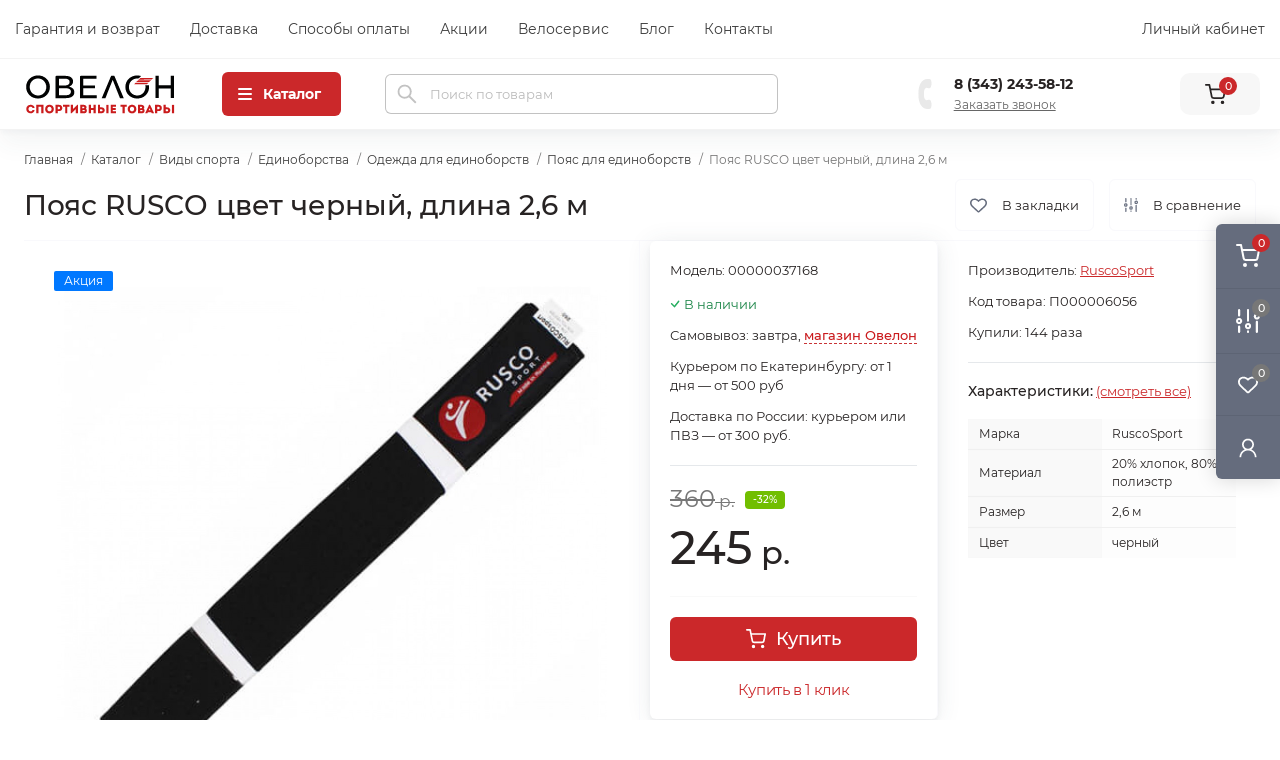

--- FILE ---
content_type: text/html; charset=utf-8
request_url: https://ovelon-market.ru/product/poyas-rusco-cvchernyj-26m
body_size: 27403
content:
<!DOCTYPE html>
<!--[if IE]><![endif]-->
<!--[if IE 8 ]><html prefix="og: https://ogp.me/ns# fb: https://ogp.me/ns/fb# product: https://ogp.me/ns/product# business: https://ogp.me/ns/business# place: http://ogp.me/ns/place#"  dir="ltr" lang="ru" class="ie8"><![endif]-->
<!--[if IE 9 ]><html prefix="og: https://ogp.me/ns# fb: https://ogp.me/ns/fb# product: https://ogp.me/ns/product# business: https://ogp.me/ns/business# place: http://ogp.me/ns/place#"  dir="ltr" lang="ru" class="ie9"><![endif]-->
<!--[if (gt IE 9)|!(IE)]><!-->
<html prefix="og: https://ogp.me/ns# fb: https://ogp.me/ns/fb# product: https://ogp.me/ns/product# business: https://ogp.me/ns/business# place: http://ogp.me/ns/place#"  dir="ltr" lang="ru" class="body-product">
<!--<![endif]-->
<head>
<meta charset="UTF-8" />
<meta http-equiv="Content-Type" content="text/html; charset=utf-8" />
<meta name="viewport" content="width=device-width, initial-scale=1.0, maximum-scale=5, minimum-scale=1.0">
<meta http-equiv="X-UA-Compatible" content="IE=edge">

<title>Пояс RUSCO цвет черный, длина 2,6 м купить в Екатеринбурге по цене 360 р. в интернет-магазине Овелон</title>

<!-- Google tag (gtag.js) -->
<script async src="https://www.googletagmanager.com/gtag/js?id=G-5VS55915C0"></script>
<script>
  window.dataLayer = window.dataLayer || [];
  function gtag(){dataLayer.push(arguments);}
  gtag('js', new Date());

  gtag('config', 'G-5VS55915C0');
</script>

<base href="https://ovelon-market.ru/" />

		
			
<meta name="description" content="Пояс RUSCO цвет черный, длина 2,6 м за 360 р. рублей ✅ Предлагаем выгодно купить в рассрочку или частями ⭐ Официальная гарантия. Фотографии, отзывы, характеристики товара в интернет-магазине Овелон" />

	<link href="catalog/view/theme/oct_remarket/stylesheet/container.css?v=1.220" rel="stylesheet" media="screen" />
<link href="catalog/view/theme/oct_remarket/stylesheet/main.css?v=1.220" rel="stylesheet" media="screen" />
<link href="catalog/view/theme/oct_remarket/stylesheet/oct_stickers.css?v=1.220" rel="stylesheet" media="screen" />
<link href="catalog/view/theme/oct_remarket/stylesheet/dynamic_stylesheet_0.css?v=1.220" rel="stylesheet" media="screen" />
<link href="catalog/view/javascript/preorder/preorder.css?v=1.220" rel="stylesheet" media="screen" />
<link href="catalog/view/theme/oct_remarket/js/slick/slick.min.css?v=1.220" rel="stylesheet" media="screen" />
<link href="catalog/view/theme/oct_remarket/js/fancybox/jquery.fancybox.min.css?v=1.220" rel="stylesheet" media="screen" />
<link href="catalog/view/javascript/ex-reviews/dropzone-5.7.0/dist/min/dropzone.min.css?v=1.220" rel="stylesheet" media="screen" />
<link href="catalog/view/javascript/ex-reviews/ex_reviews.css?v=1.220" rel="stylesheet" media="screen" />
<link href="catalog/view/javascript/jquery/jquery.mCustomScrollbar.min.css?v=1.220" rel="stylesheet" media="screen" />
<link href="catalog/view/javascript/jquery/autosearch.css?v=1.220" rel="stylesheet" media="screen" />
<link href="catalog/view/javascript/hpmodel/hpmodel.css?v=1.220" rel="stylesheet" media="screen" />
<link href="catalog/view/theme/oct_remarket/stylesheet/new.css?v=1.220" rel="stylesheet" media="screen" />

<script src="catalog/view/theme/oct_remarket/js/jquery-3.7.1.min.js?v=1.220"></script>
<script src="catalog/view/theme/oct_remarket/js/popper.min.js?v=1.220"></script>
<script src="catalog/view/theme/oct_remarket/js/bootstrap.min.js?v=1.220"></script>
<script src="catalog/view/theme/oct_remarket/js/main.js?v=1.220"></script>
<script src="catalog/view/theme/oct_remarket/js/bootstrap-notify/bootstrap-notify.js?v=1.220"></script>
<script src="catalog/view/theme/oct_remarket/js/common.js?v=1.220"></script>
<script src="catalog/view/theme/oct_remarket/js/sticky.js?v=1.220"></script>
<script src="catalog/view/javascript/preorder/inputmask/jquery.inputmask.bundle.min.js?v=1.220"></script>
<script src="catalog/view/javascript/preorder/preorder.js?v=1.220"></script>
<script src="catalog/view/theme/oct_remarket/js/slick/slick.min.js?v=1.220"></script>
<script src="catalog/view/theme/oct_remarket/js/fancybox/jquery.fancybox.min.js?v=1.220"></script>
<script src="catalog/view/javascript/ex-reviews/dropzone-5.7.0/dist/min/dropzone.min.js?v=1.220"></script>
<script src="catalog/view/javascript/ex-reviews/exif.min.js?v=1.220"></script>
<script src="catalog/view/javascript/ex-reviews/ex_reviews.js?v=1.220"></script>
<script src="catalog/view/javascript/tramplin-studio/YandexMetrika/YandexMetrika.js?v=1.220"></script>
<script src="catalog/view/javascript/jquery/jquery.mCustomScrollbar.min.js?v=1.220"></script>
<script src="catalog/view/javascript/jquery/autosearch.js?v=1.220"></script>
<script src="catalog/view/javascript/hpmodel/hpmodel.js?v=1.220"></script>
<link href="https://ovelon-market.ru/product/poyas-rusco-cvchernyj-26m" rel="canonical" />
<link rel="icon" href="/favicon.ico" sizes="any"><!-- 32×32 -->
<link rel="icon" href="/icon.svg" type="image/svg+xml">
<link rel="apple-touch-icon" href="/apple-touch-icon.png"><!-- 180×180 -->
<link rel="manifest" href="/manifest.json?v=2.2">

<link rel="preload" href="https://ovelon-market.ru/catalog/view/theme/oct_remarket/stylesheet/fonts/Montserrat-Medium.woff2" as="font" type="font/woff2" crossorigin="">
<link rel="preload" href="https://ovelon-market.ru/catalog/view/theme/oct_remarket/stylesheet/fonts/Montserrat-Regular.woff2" as="font" type="font/woff2" crossorigin="">
<link rel="preload" href="https://ovelon-market.ru/catalog/view/theme/oct_remarket/stylesheet/fonts/Montserrat-Bold.woff2" as="font" type="font/woff2" crossorigin="">





<script id="dataFonts">
  document.addEventListener('DOMContentLoaded', () => {
    const octFonts = localStorage.getItem('octFonts');
    if (octFonts !== null) {
        const octLink = document.createElement('link');
        octLink.rel = 'stylesheet';
        octLink.href = location.protocol + '//' + location.host + '/catalog/view/theme/oct_remarket/stylesheet/oct-fonts.css';
        document.head.appendChild(octLink);
    }
  });
</script>






      
<!--microdatapro 8.1 open graph start -->
<meta property="og:locale" content="ru-ru">
<meta property="og:rich_attachment" content="true">
<meta property="og:site_name" content="Овелон-маркет.ру">
<meta property="og:type" content="product">
<meta property="og:title" content="Пояс RUSCO цвет черный, длина 2,6 м купить в Екатеринбурге по цене 360 р. в интернет-магазине Овелон">
<meta property="og:description" content="Пояс RUSCO цвет черный, длина 2,6 м за 360 р. рублей ✅ Предлагаем выгодно купить в рассрочку или частями ⭐ Официальная гарантия. Фотографии, отзывы, характеристики товара в интернет-магазине Овелон">
<meta property="og:image" content="https://ovelon-market.ru/image/cache/catalog/import_files/4e/4ee019ad721511ed84b6001e67f71f2f_adfc5447c3f111ed8e81e0071bf22f07-1400x1400.jpg">
<meta property="og:image:secure_url" content="https://ovelon-market.ru/image/cache/catalog/import_files/4e/4ee019ad721511ed84b6001e67f71f2f_adfc5447c3f111ed8e81e0071bf22f07-1400x1400.jpg">
<meta property="og:image:width" content="300">
<meta property="og:image:height" content="300">
<meta property="og:url" content="https://ovelon-market.ru/product/poyas-rusco-cvchernyj-26m">
<meta property="business:contact_data:street_address" content="ул.8 марта 207 стр. 6">
<meta property="business:contact_data:locality" content="Екатеринбург">
<meta property="business:contact_data:postal_code" content="620085">
<meta property="business:contact_data:country_name" content="Россия">
<meta property="place:location:latitude" content="56.78814">
<meta property="place:location:longitude" content="60.607922">
<meta property="business:contact_data:email" content="hi@ovelon-market.ru">
<meta property="business:contact_data:phone_number" content="+7-343-243-58-12">
<meta property="product:product_link" content="https://ovelon-market.ru/product/poyas-rusco-cvchernyj-26m">
<meta property="product:brand" content="RuscoSport">
<meta property="product:category" content="Пояс для единоборств">
<meta property="product:availability" content="instock">
<meta property="product:condition" content="new">
<meta property="product:target_gender" content="unisex">
<meta property="product:price:amount" content="360">
<meta property="product:price:currency" content="RUB">
<meta property="product:sale_price:amount" content="245">
<meta property="product:sale_price:currency" content="RUB">
<!--microdatapro 8.1 open graph end -->
 
					  
<script type="text/javascript">$(document).TSYandexMetrika(JSON.parse('{"counter":{"counter_id":46838331,"counter_data":{"webvisor":true,"clickmap":true,"trackLinks":true,"trackHash":false,"accurateTrackBounce":15000,"ecommerce":"TSdataLayer"},"userParams":false,"ecommerce":{"timer":{"status":"1","interval":"5"}},"goals":true,"replacePhones":false,"cdn":false}}'));</script>		  
<style>
* {
  box-sizing: border-box;
}
body {
  font-family: -apple-system, BlinkMacSystemFont, 'Montserrat', "Segoe UI", Roboto, "Helvetica Neue", Ubuntu, Arial, sans-serif;
  overflow-y: scroll;
}

@font-face {
  font-family: 'Montserrat';
  font-style: normal;
  font-weight: 400;
  src: local('Montserrat Regular'), local('Montserrat-Regular'), url('catalog/view/theme/oct_remarket/stylesheet/fonts/Montserrat-Regular.woff2') format('woff2');
}

@font-face {
  font-family: 'Montserrat';
  font-style: normal;
  font-weight: 500;
  src: local('Montserrat Medium'), local('Montserrat-Medium'), url('catalog/view/theme/oct_remarket/stylesheet/fonts/Montserrat-Medium.woff2') format('woff2');
}

@font-face {
  font-family: 'Montserrat';
  font-style: normal;
  font-weight: 700;
  src: local('Montserrat Bold'), local('Montserrat-Bold'), url('catalog/view/theme/oct_remarket/stylesheet/fonts/Montserrat-Bold.woff2') format('woff2');
}

.hpm-cat-box { margin: 0 15px; }
#hpmodel .hpmodel_type_images .hpm-item { display: inline-block; }
.hpm-item.active { border-color: #FB9130 !important; }
.hpm-item { box-shadow: none !important; border-radius: 6px !important; background: #fff !important; }
</style></head>
<body class="new-ovelon">

<!-- Google Tag Manager (noscript) -->
<noscript><iframe src="https://www.googletagmanager.com/ns.html?id=GTM-WZ7FZ6X" height="0" width="0" style="display:none;visibility:hidden"></iframe></noscript>
<noscript>
    <div>
        <img src="https://mc.yandex.ru/watch/46838331" style="position:absolute; left:-9999px;" alt="" />
    </div>
</noscript>
<!-- End Google Tag Manager (noscript) -->

<div class="oct-fixed-bar fixed-right d-none d-lg-block">
        <div onclick="octPopupCart();" class="oct-fixed-bar-item oct-fixed-bar-item-cart" title="Корзина">
        <img src="catalog/view/theme/oct_remarket/img/sprite.svg#include--fixed-bar-cart" alt="Корзина" width="24" height="24">
        <span class="oct-fixed-bar-quantity oct-fixed-bar-quantity-cart">0</span>
    </div>
            <a href="https://ovelon-market.ru/compare-products" class="oct-fixed-bar-item oct-fixed-bar-item-compare" title="Список сравнения">
        <img src="catalog/view/theme/oct_remarket/img/sprite.svg#include--fixed-bar-compare" alt="Список сравнения" width="24" height="24">
        <span class="oct-fixed-bar-quantity oct-fixed-bar-compare-quantity">0</span>
    </a>
            <a href="https://ovelon-market.ru/wishlist" class="oct-fixed-bar-item oct-fixed-bar-item-wishlist" title="Список желаний">
        <img src="catalog/view/theme/oct_remarket/img/sprite.svg#include--fixed-bar-wishlist" alt="Список желаний" width="24" height="20">
        <span class="oct-fixed-bar-quantity oct-fixed-bar-wishlist-quantity">0</span>
    </a>
                            <div onclick="octPopupLogin();" class="oct-fixed-bar-item oct-fixed-bar-item-viewed" title="Личный кабинет">
            <img src="catalog/view/theme/oct_remarket/img/sprite.svg#include--fixed-bar-account" alt="Личный кабинет" width="20" height="22">
        </div>
            </div>
<nav id="rm_mobile_nav" class="d-lg-none fixed-top d-flex align-items-center justify-content-between">
    <button type="button" id="rm_mobile_menu_button" class="rm-btn primary rm_mobile_sidebar_toggle" onclick="rmSidebar('Меню', 'menu');" aria-label="Menu">
        <span class="rm-btn-icon">
            <span></span>
            <span></span>
            <span></span>
        </span>
    </button>
    <div class="rm-mobile-nav-buttons d-flex">
		                <button type="button" class="rm-mobile-nav-buttons-btn rm-mobile-contacts-btn" onclick="rmSidebar('Контакты', 'contacts');" aria-label="Contacts">
            <img src="catalog/view/theme/oct_remarket/img/sprite.svg#include--mobile-contacts-icon" alt="" width="21" height="21">
        </button>
            </div>
</nav>

<div id="rm_sidebar" class="rm-sidebar">
    <div class="rm-sidebar-content">
        <div class="rm-sidebar-title d-flex alig-items-center justify-content-between">
            <span class="rm-sidebar-title-text">Меню</span>
            <span class="rm-sidebar-title-close modal-close">
                <span aria-hidden="true" class="modal-close-icon modal-close-left"></span>
                <span aria-hidden="true" class="modal-close-icon modal-close-right"></span>
            </span>
        </div>
        <div id="rm_sidebar_content"></div>
    </div>
</div>
<nav id="top" class="top-nav d-none d-lg-block">
	<div class="container container-nopadding d-flex justify-content-between">
	  			<ul class="top-nav-info-list list-unstyled d-flex align-items-center">
						<li><a href="/garantia">Гарантия и возврат</a></li>
						<li><a href="/dostavka">Доставка</a></li>
						<li><a href="/oplata">Способы оплаты</a></li>
						<li><a href="/specials">Акции</a></li>
						<li><a href="/velomasterskaya">Велосервис</a></li>
						<li><a href="/blog">Блог</a></li>
						<li><a href="/contact">Контакты</a></li>
					</ul>
				<div class="top-nav-account-links list-unstyled d-flex">
			
			
            			<div class="top-nav-account-links-item rm-dropdown-box">
								<span onclick="octPopupLogin();" title="Личный кабинет" class="d-flex align-items-center" role="button" aria-haspopup="true">Личный кабинет</span>
					        </div>
            		</div>
	</div>
</nav>
<header>
  <div class="container-fluid container-sm">
    <div class="row align-items-center flex-column flex-md-row header-logo_row">
		    	<div class="order-0 logo-wrap-new">
            <div id="logo" class="d-flex align-items-center justify-content-left">
			    		
    			    			<a href="https://ovelon-market.ru/">
    				<img src="https://ovelon-market.ru/image/catalog/ovelon-desigh/logo-new.svg?ver=7" title="Овелон-маркет.ру" alt="Овелон-маркет.ру" class="img-fluid" width="160" height="50" />
    			</a>
    						
			
						            </div>
		</div>
		        <div class="d-none d-lg-block order-1 menu_toggle_button-wrapp">
            <button id="menu_toggle_button" type="button" aria-label="Menu" class="rm-btn primary d-flex align-items-center justify-content-between">
                <span class="rm-btn-icon d-flex">
                    															<svg class="catalog-icon" width="16" height="16" viewBox="0 0 16 16" fill="currentColor" aria-hidden="true">
    <path fill-rule="evenodd" d="M1 3a1 1 0 0 1 1-1h12a1 1 0 1 1 0 2H2a1 1 0 0 1-1-1Zm0 5a1 1 0 0 1 1-1h12a1 1 0 1 1 0 2H2a1 1 0 0 1-1-1Zm0 5a1 1 0 0 1 1-1h12a1 1 0 1 1 0 2H2a1 1 0 0 1-1-1Z" clip-rule="evenodd"></path>
</svg>
<svg class="close-icon" width="16" height="16" viewBox="0 0 16 16" fill="currentColor" aria-hidden="true">
    <path d="M12.707 4.707a1 1 0 0 0-1.414-1.414L8 6.586 4.707 3.293a1 1 0 0 0-1.414 1.414L6.586 8l-3.293 3.293a1 1 0 1 0 1.414 1.414L8 9.414l3.293 3.293a1 1 0 0 0 1.414-1.414L9.414 8l3.293-3.293Z"></path>
</svg>


                    
                </span>
                <span class="rm-btn-text">Каталог</span>
            </button>
        </div>
        <div class="col-12 col-md-6 col-lg-4 order-3 order-md-2 search-header_wrap">
            <div id="search" class="rm-search">
    <input id="input_search" type="text" name="search" value="" placeholder="Поиск по товарам" class="w-100 h-100">
    <button type="button" aria-label="Search" id="rm-search-button" class="btn-search d-flex align-items-center justify-content-center"><img src="catalog/view/theme/oct_remarket/img/sprite.svg#include--header-search-icon" alt="" width="20" height="20" /></button>
	<div id="rm_livesearch_close" onclick="clearLiveSearch();" class="d-flex align-items-center justify-content-center"><img src="catalog/view/theme/oct_remarket/img/sprite.svg#include--livesearch-close-icon" alt="" width="25" height="25" /></div>
	<div id="rm_livesearch"></div>
</div>


		
				        </div>
				<div class="col-12 col-md-3 col-lg-2 d-none d-md-flex justify-content-center order-2 order-md-3 ml-auto">
          <div class="rm-header-phones d-flex align-items-center">
            <div class="rm-header-phones-icon">
              <img src="catalog/view/theme/oct_remarket/img/sprite.svg#include--header-phones-icon" alt="" width="30" height="30">
            </div>
            <div class="rm-header-phones-list">
                        <a href="tel:83432435812" class="rm-header-phones-list-item">8 (343) 243-58-12</a>
                        			<span class="rm-header-phones-list-link blue-link rm-phone-link" onclick="octPopupCallPhone();">Заказать звонок</span>
			            </div>
          </div>
        </div>
                <div class="d-lg-flex justify-content-right order-4 ml-auto">
            <button title="Корзина" id="cart" class="rm-header-cart d-flex flex-column align-items-center" type="button" onclick="location = 'https://ovelon-market.ru/cart';">
<span class="rm-header-cart-icon position-relative">
    <img src="catalog/view/theme/oct_remarket/img/sprite.svg#include--header-cart-icon" alt="cart-icon" width="21" height="21">
    <span class="rm-header-cart-quantity">0</span>
</span>
</button>

        </div>
        <div id="rm-menu" class="rm-menu d-flex">
    <nav>
        <ul class="rm-menu-list list-unstyled">
                        <li class="rm-menu-list-item">
                <div class="d-flex align-items-center justify-content-between">
                    <a href="https://ovelon-market.ru/catalogue/samokaty"  class="rm-menu-list-item-link d-flex align-items-center">
                                                    <img class="rm-menu-list-item-icon" src="https://ovelon-market.ru/image/cache/catalog/ovelon-desigh/icon/61-icon-menu-50x50.png" alt="Самокаты" width="50" height="50">
                                                <span class="rm-menu-list-item-name">Самокаты</span>
                    </a>
                                            <span class="rm-menu-list-item-chevron"></span>
                                    </div>
                                <div class="rm-menu-list-item-child">
                                            <ul class="rm-menu-list list-unstyled">
                                                        <li class="rm-menu-list-item">
                                <div class="d-flex align-items-center justify-content-between">
                                    <a href="https://ovelon-market.ru/catalogue/tryukovye-samokaty" class="rm-menu-list-item-link d-flex align-items-center">
                                        <span class="rm-menu-list-item-name">Трюковые самокаты</span>
                                    </a>
                                                                    </div>
                                                            </li>
                                                        <li class="rm-menu-list-item">
                                <div class="d-flex align-items-center justify-content-between">
                                    <a href="https://ovelon-market.ru/catalogue/gorodskie-samokaty" class="rm-menu-list-item-link d-flex align-items-center">
                                        <span class="rm-menu-list-item-name">Городские самокаты</span>
                                    </a>
                                                                    </div>
                                                            </li>
                                                        <li class="rm-menu-list-item">
                                <div class="d-flex align-items-center justify-content-between">
                                    <a href="https://ovelon-market.ru/catalogue/detskie-samokaty" class="rm-menu-list-item-link d-flex align-items-center">
                                        <span class="rm-menu-list-item-name">Детские самокаты</span>
                                    </a>
                                                                    </div>
                                                            </li>
                                                        <li class="rm-menu-list-item">
                                <div class="d-flex align-items-center justify-content-between">
                                    <a href="https://ovelon-market.ru/catalogue/zapchasti-dlya-samokatov" class="rm-menu-list-item-link d-flex align-items-center">
                                        <span class="rm-menu-list-item-name">Запчасти для самокатов</span>
                                    </a>
                                                                            <span class="rm-menu-list-item-chevron"></span>
                                                                    </div>
                                                                <div class="rm-menu-list-item-child rm-menu-list-item-child-2">
                                    <ul class="rm-menu-list list-unstyled">
                                                                                <li class="rm-menu-list-item">
                                            <div class="d-flex align-items-center justify-content-between">
                                                <a href="https://ovelon-market.ru/catalogue/kolesa-dlya-samokata" class="rm-menu-list-item-link d-flex align-items-center">
                                                    <span class="rm-menu-list-item-name">Колеса для самоката</span>
                                                </a>
                                                                                            </div>
                                                                                    </li>
                                                                                <li class="rm-menu-list-item">
                                            <div class="d-flex align-items-center justify-content-between">
                                                <a href="https://ovelon-market.ru/catalogue/deka-dlya-samokata" class="rm-menu-list-item-link d-flex align-items-center">
                                                    <span class="rm-menu-list-item-name">Дека для самоката</span>
                                                </a>
                                                                                            </div>
                                                                                    </li>
                                                                                <li class="rm-menu-list-item">
                                            <div class="d-flex align-items-center justify-content-between">
                                                <a href="https://ovelon-market.ru/catalogue/rul-dlya-samokata" class="rm-menu-list-item-link d-flex align-items-center">
                                                    <span class="rm-menu-list-item-name">Руль для самоката</span>
                                                </a>
                                                                                            </div>
                                                                                    </li>
                                                                                <li class="rm-menu-list-item">
                                            <div class="d-flex align-items-center justify-content-between">
                                                <a href="https://ovelon-market.ru/catalogue/vilka-dlya-samokata" class="rm-menu-list-item-link d-flex align-items-center">
                                                    <span class="rm-menu-list-item-name">Вилка для самоката</span>
                                                </a>
                                                                                            </div>
                                                                                    </li>
                                                                                <li class="rm-menu-list-item">
                                            <div class="d-flex align-items-center justify-content-between">
                                                <a href="https://ovelon-market.ru/catalogue/gripsy-dlya-samokata" class="rm-menu-list-item-link d-flex align-items-center">
                                                    <span class="rm-menu-list-item-name">Грипсы для самоката</span>
                                                </a>
                                                                                            </div>
                                                                                    </li>
                                                                                <li class="rm-menu-list-item">
                                            <div class="d-flex align-items-center justify-content-between">
                                                <a href="https://ovelon-market.ru/catalogue/zazhim-dlya-samokata" class="rm-menu-list-item-link d-flex align-items-center">
                                                    <span class="rm-menu-list-item-name">Зажим для самоката</span>
                                                </a>
                                                                                            </div>
                                                                                    </li>
                                                                                <li class="rm-menu-list-item">
                                            <div class="d-flex align-items-center justify-content-between">
                                                <a href="https://ovelon-market.ru/catalogue/os-dlya-samokata" class="rm-menu-list-item-link d-flex align-items-center">
                                                    <span class="rm-menu-list-item-name">Ось для самоката</span>
                                                </a>
                                                                                            </div>
                                                                                    </li>
                                                                                                                    </ul>
                                </div>
                                                            </li>
                                                                                </ul>
                                    </div>
                                            </li>
                        <li class="rm-menu-list-item">
                <div class="d-flex align-items-center justify-content-between">
                    <a href="https://ovelon-market.ru/catalogue/velosipedy"  class="rm-menu-list-item-link d-flex align-items-center">
                                                    <img class="rm-menu-list-item-icon" src="https://ovelon-market.ru/image/cache/catalog/ovelon-desigh/icon/51-icon-menu-50x50.png" alt="Велосипеды" width="50" height="50">
                                                <span class="rm-menu-list-item-name">Велосипеды</span>
                    </a>
                                            <span class="rm-menu-list-item-chevron"></span>
                                    </div>
                                <div class="rm-menu-list-item-child">
                                            <ul class="rm-menu-list list-unstyled">
                                                        <li class="rm-menu-list-item">
                                <div class="d-flex align-items-center justify-content-between">
                                    <a href="https://ovelon-market.ru/catalogue/velosipedy-gornye" class="rm-menu-list-item-link d-flex align-items-center">
                                        <span class="rm-menu-list-item-name">Горные велосипеды</span>
                                    </a>
                                                                            <span class="rm-menu-list-item-chevron"></span>
                                                                    </div>
                                                                <div class="rm-menu-list-item-child rm-menu-list-item-child-2">
                                    <ul class="rm-menu-list list-unstyled">
                                                                                <li class="rm-menu-list-item">
                                            <div class="d-flex align-items-center justify-content-between">
                                                <a href="https://ovelon-market.ru/catalogue/velosipedy-gornye-26" class="rm-menu-list-item-link d-flex align-items-center">
                                                    <span class="rm-menu-list-item-name">Велосипеды горные 26&quot;</span>
                                                </a>
                                                                                            </div>
                                                                                    </li>
                                                                                <li class="rm-menu-list-item">
                                            <div class="d-flex align-items-center justify-content-between">
                                                <a href="https://ovelon-market.ru/catalogue/velosipedy-gornye-27-5" class="rm-menu-list-item-link d-flex align-items-center">
                                                    <span class="rm-menu-list-item-name">Велосипеды горные 27,5&quot;</span>
                                                </a>
                                                                                            </div>
                                                                                    </li>
                                                                                <li class="rm-menu-list-item">
                                            <div class="d-flex align-items-center justify-content-between">
                                                <a href="https://ovelon-market.ru/catalogue/velosipedy-gornye-29" class="rm-menu-list-item-link d-flex align-items-center">
                                                    <span class="rm-menu-list-item-name">Велосипеды горные 29&quot;</span>
                                                </a>
                                                                                            </div>
                                                                                    </li>
                                                                                                                    </ul>
                                </div>
                                                            </li>
                                                        <li class="rm-menu-list-item">
                                <div class="d-flex align-items-center justify-content-between">
                                    <a href="https://ovelon-market.ru/catalogue/dorozhnye-gorodskie" class="rm-menu-list-item-link d-flex align-items-center">
                                        <span class="rm-menu-list-item-name">Дорожные (городские) велосипеды</span>
                                    </a>
                                                                            <span class="rm-menu-list-item-chevron"></span>
                                                                    </div>
                                                                <div class="rm-menu-list-item-child rm-menu-list-item-child-2">
                                    <ul class="rm-menu-list list-unstyled">
                                                                                <li class="rm-menu-list-item">
                                            <div class="d-flex align-items-center justify-content-between">
                                                <a href="https://ovelon-market.ru/catalogue/velosipedy-dorozhnye-gorodskie-26" class="rm-menu-list-item-link d-flex align-items-center">
                                                    <span class="rm-menu-list-item-name">Велосипеды дорожные 26&quot;</span>
                                                </a>
                                                                                            </div>
                                                                                    </li>
                                                                                <li class="rm-menu-list-item">
                                            <div class="d-flex align-items-center justify-content-between">
                                                <a href="https://ovelon-market.ru/catalogue/velosipedy-dorozhnye-gorodskie-28" class="rm-menu-list-item-link d-flex align-items-center">
                                                    <span class="rm-menu-list-item-name">Велосипеды дорожные 28&quot;</span>
                                                </a>
                                                                                            </div>
                                                                                    </li>
                                                                                                                    </ul>
                                </div>
                                                            </li>
                                                        <li class="rm-menu-list-item">
                                <div class="d-flex align-items-center justify-content-between">
                                    <a href="https://ovelon-market.ru/catalogue/velosipedy-podrostkovye" class="rm-menu-list-item-link d-flex align-items-center">
                                        <span class="rm-menu-list-item-name">Подростковые велосипеды</span>
                                    </a>
                                                                            <span class="rm-menu-list-item-chevron"></span>
                                                                    </div>
                                                                <div class="rm-menu-list-item-child rm-menu-list-item-child-2">
                                    <ul class="rm-menu-list list-unstyled">
                                                                                <li class="rm-menu-list-item">
                                            <div class="d-flex align-items-center justify-content-between">
                                                <a href="https://ovelon-market.ru/catalogue/gornye-podrostkovye-velosipedy-20-24" class="rm-menu-list-item-link d-flex align-items-center">
                                                    <span class="rm-menu-list-item-name">Горные подростковые велосипеды (20&quot;-24&quot;)</span>
                                                </a>
                                                                                            </div>
                                                                                    </li>
                                                                                <li class="rm-menu-list-item">
                                            <div class="d-flex align-items-center justify-content-between">
                                                <a href="https://ovelon-market.ru/catalogue/gorodskie-podrostkovye-velosipedy-20-24" class="rm-menu-list-item-link d-flex align-items-center">
                                                    <span class="rm-menu-list-item-name">Городские подростковые велосипеды (20&quot;-24&quot;)</span>
                                                </a>
                                                                                            </div>
                                                                                    </li>
                                                                                                                    </ul>
                                </div>
                                                            </li>
                                                        <li class="rm-menu-list-item">
                                <div class="d-flex align-items-center justify-content-between">
                                    <a href="https://ovelon-market.ru/catalogue/detskie-velosypedy" class="rm-menu-list-item-link d-flex align-items-center">
                                        <span class="rm-menu-list-item-name">Детские велосипеды</span>
                                    </a>
                                                                            <span class="rm-menu-list-item-chevron"></span>
                                                                    </div>
                                                                <div class="rm-menu-list-item-child rm-menu-list-item-child-2">
                                    <ul class="rm-menu-list list-unstyled">
                                                                                <li class="rm-menu-list-item">
                                            <div class="d-flex align-items-center justify-content-between">
                                                <a href="https://ovelon-market.ru/catalogue/begovely" class="rm-menu-list-item-link d-flex align-items-center">
                                                    <span class="rm-menu-list-item-name">Беговелы</span>
                                                </a>
                                                                                            </div>
                                                                                    </li>
                                                                                <li class="rm-menu-list-item">
                                            <div class="d-flex align-items-center justify-content-between">
                                                <a href="https://ovelon-market.ru/catalogue/detskie-velosypedy-ot-2-do-7-let" class="rm-menu-list-item-link d-flex align-items-center">
                                                    <span class="rm-menu-list-item-name">От 2 до 7 лет (колеса 12&quot;-16&quot;) </span>
                                                </a>
                                                                                            </div>
                                                                                    </li>
                                                                                <li class="rm-menu-list-item">
                                            <div class="d-flex align-items-center justify-content-between">
                                                <a href="https://ovelon-market.ru/catalogue/detskie-velosypedy-ot-5-do-9-let" class="rm-menu-list-item-link d-flex align-items-center">
                                                    <span class="rm-menu-list-item-name">От 5 до 9 лет (колеса 18&quot;-20&quot;)</span>
                                                </a>
                                                                                            </div>
                                                                                    </li>
                                                                                                                    </ul>
                                </div>
                                                            </li>
                                                        <li class="rm-menu-list-item">
                                <div class="d-flex align-items-center justify-content-between">
                                    <a href="https://ovelon-market.ru/catalogue/bmx" class="rm-menu-list-item-link d-flex align-items-center">
                                        <span class="rm-menu-list-item-name">BMX</span>
                                    </a>
                                                                    </div>
                                                            </li>
                                                                                </ul>
                                    </div>
                                            </li>
                        <li class="rm-menu-list-item">
                <div class="d-flex align-items-center justify-content-between">
                    <a href="https://ovelon-market.ru/catalogue/veloaksessuary"  class="rm-menu-list-item-link d-flex align-items-center">
                                                    <img class="rm-menu-list-item-icon" src="https://ovelon-market.ru/image/cache/catalog/ovelon-desigh/icon/12_1-icon-menu-50x50.png" alt="Велоаксессуары" width="50" height="50">
                                                <span class="rm-menu-list-item-name">Велоаксессуары</span>
                    </a>
                                            <span class="rm-menu-list-item-chevron"></span>
                                    </div>
                                <div class="rm-menu-list-item-child">
                                            <ul class="rm-menu-list list-unstyled">
                                                        <li class="rm-menu-list-item">
                                <div class="d-flex align-items-center justify-content-between">
                                    <a href="https://ovelon-market.ru/catalogue/velosumki" class="rm-menu-list-item-link d-flex align-items-center">
                                        <span class="rm-menu-list-item-name">Велосумки</span>
                                    </a>
                                                                            <span class="rm-menu-list-item-chevron"></span>
                                                                    </div>
                                                                <div class="rm-menu-list-item-child rm-menu-list-item-child-2">
                                    <ul class="rm-menu-list list-unstyled">
                                                                                <li class="rm-menu-list-item">
                                            <div class="d-flex align-items-center justify-content-between">
                                                <a href="https://ovelon-market.ru/catalogue/derzhatel-smartfonov" class="rm-menu-list-item-link d-flex align-items-center">
                                                    <span class="rm-menu-list-item-name">Держатель смартфонов</span>
                                                </a>
                                                                                            </div>
                                                                                    </li>
                                                                                <li class="rm-menu-list-item">
                                            <div class="d-flex align-items-center justify-content-between">
                                                <a href="https://ovelon-market.ru/catalogue/korzina" class="rm-menu-list-item-link d-flex align-items-center">
                                                    <span class="rm-menu-list-item-name">Корзина</span>
                                                </a>
                                                                                            </div>
                                                                                    </li>
                                                                                <li class="rm-menu-list-item">
                                            <div class="d-flex align-items-center justify-content-between">
                                                <a href="https://ovelon-market.ru/catalogue/na-ramu" class="rm-menu-list-item-link d-flex align-items-center">
                                                    <span class="rm-menu-list-item-name">На раму</span>
                                                </a>
                                                                                            </div>
                                                                                    </li>
                                                                                <li class="rm-menu-list-item">
                                            <div class="d-flex align-items-center justify-content-between">
                                                <a href="https://ovelon-market.ru/catalogue/na-rul" class="rm-menu-list-item-link d-flex align-items-center">
                                                    <span class="rm-menu-list-item-name">На руль</span>
                                                </a>
                                                                                            </div>
                                                                                    </li>
                                                                                <li class="rm-menu-list-item">
                                            <div class="d-flex align-items-center justify-content-between">
                                                <a href="https://ovelon-market.ru/catalogue/pod-sedlo" class="rm-menu-list-item-link d-flex align-items-center">
                                                    <span class="rm-menu-list-item-name">Под седло</span>
                                                </a>
                                                                                            </div>
                                                                                    </li>
                                                                                                                    </ul>
                                </div>
                                                            </li>
                                                        <li class="rm-menu-list-item">
                                <div class="d-flex align-items-center justify-content-between">
                                    <a href="https://ovelon-market.ru/catalogue/ekipirovka-velosipedista" class="rm-menu-list-item-link d-flex align-items-center">
                                        <span class="rm-menu-list-item-name">Экипировка велосипедиста</span>
                                    </a>
                                                                            <span class="rm-menu-list-item-chevron"></span>
                                                                    </div>
                                                                <div class="rm-menu-list-item-child rm-menu-list-item-child-2">
                                    <ul class="rm-menu-list list-unstyled">
                                                                                <li class="rm-menu-list-item">
                                            <div class="d-flex align-items-center justify-content-between">
                                                <a href="https://ovelon-market.ru/catalogue/veloperchatki" class="rm-menu-list-item-link d-flex align-items-center">
                                                    <span class="rm-menu-list-item-name">Велоперчатки</span>
                                                </a>
                                                                                                    <span class="rm-menu-list-item-chevron"></span>
    			                                                                            </div>
                                                										<div class="rm-menu-list-item-child rm-menu-list-item-child-2">
    											<ul class="rm-menu-list list-unstyled">
    												    												<li class="rm-menu-list-item">
    													<a href="https://ovelon-market.ru/catalogue/veloperchatki-detskie" class="rm-menu-list-item-link d-flex align-items-center">
    			                                            <span class="rm-menu-list-item-name">Велоперчатки детские</span>
    			                                        </a>
    												</li>
    			                                        												<li class="rm-menu-list-item">
    													<a href="https://ovelon-market.ru/catalogue/veloperchatki-zhenskie" class="rm-menu-list-item-link d-flex align-items-center">
    			                                            <span class="rm-menu-list-item-name">Велоперчатки женские</span>
    			                                        </a>
    												</li>
    			                                        												<li class="rm-menu-list-item">
    													<a href="https://ovelon-market.ru/catalogue/veloperchatki-muzhskie" class="rm-menu-list-item-link d-flex align-items-center">
    			                                            <span class="rm-menu-list-item-name">Велоперчатки мужские</span>
    			                                        </a>
    												</li>
    			                                                                                            			                                </ul>
    										</div>
    										                                        </li>
                                                                                <li class="rm-menu-list-item">
                                            <div class="d-flex align-items-center justify-content-between">
                                                <a href="https://ovelon-market.ru/catalogue/veloshlemy" class="rm-menu-list-item-link d-flex align-items-center">
                                                    <span class="rm-menu-list-item-name">Велошлемы</span>
                                                </a>
                                                                                                    <span class="rm-menu-list-item-chevron"></span>
    			                                                                            </div>
                                                										<div class="rm-menu-list-item-child rm-menu-list-item-child-2">
    											<ul class="rm-menu-list list-unstyled">
    												    												<li class="rm-menu-list-item">
    													<a href="https://ovelon-market.ru/catalogue/veloshlemy-vzroslye" class="rm-menu-list-item-link d-flex align-items-center">
    			                                            <span class="rm-menu-list-item-name">Велошлемы взрослые</span>
    			                                        </a>
    												</li>
    			                                        												<li class="rm-menu-list-item">
    													<a href="https://ovelon-market.ru/catalogue/veloshlemy-detskie" class="rm-menu-list-item-link d-flex align-items-center">
    			                                            <span class="rm-menu-list-item-name">Велошлемы детские</span>
    			                                        </a>
    												</li>
    			                                                                                            			                                </ul>
    										</div>
    										                                        </li>
                                                                                <li class="rm-menu-list-item">
                                            <div class="d-flex align-items-center justify-content-between">
                                                <a href="https://ovelon-market.ru/catalogue/zashita-velosipedista" class="rm-menu-list-item-link d-flex align-items-center">
                                                    <span class="rm-menu-list-item-name">Защита</span>
                                                </a>
                                                                                            </div>
                                                                                    </li>
                                                                                <li class="rm-menu-list-item">
                                            <div class="d-flex align-items-center justify-content-between">
                                                <a href="https://ovelon-market.ru/catalogue/ochki-velosipednye" class="rm-menu-list-item-link d-flex align-items-center">
                                                    <span class="rm-menu-list-item-name">Очки</span>
                                                </a>
                                                                                            </div>
                                                                                    </li>
                                                                                                                    </ul>
                                </div>
                                                            </li>
                                                        <li class="rm-menu-list-item">
                                <div class="d-flex align-items-center justify-content-between">
                                    <a href="https://ovelon-market.ru/catalogue/velofonari" class="rm-menu-list-item-link d-flex align-items-center">
                                        <span class="rm-menu-list-item-name">Велофонари</span>
                                    </a>
                                                                            <span class="rm-menu-list-item-chevron"></span>
                                                                    </div>
                                                                <div class="rm-menu-list-item-child rm-menu-list-item-child-2">
                                    <ul class="rm-menu-list list-unstyled">
                                                                                <li class="rm-menu-list-item">
                                            <div class="d-flex align-items-center justify-content-between">
                                                <a href="https://ovelon-market.ru/catalogue/nabor-fonarej" class="rm-menu-list-item-link d-flex align-items-center">
                                                    <span class="rm-menu-list-item-name">Набор фонарей</span>
                                                </a>
                                                                                            </div>
                                                                                    </li>
                                                                                <li class="rm-menu-list-item">
                                            <div class="d-flex align-items-center justify-content-between">
                                                <a href="https://ovelon-market.ru/catalogue/fonar-zadnij" class="rm-menu-list-item-link d-flex align-items-center">
                                                    <span class="rm-menu-list-item-name">Фонарь задний</span>
                                                </a>
                                                                                            </div>
                                                                                    </li>
                                                                                <li class="rm-menu-list-item">
                                            <div class="d-flex align-items-center justify-content-between">
                                                <a href="https://ovelon-market.ru/catalogue/fonar-perednij" class="rm-menu-list-item-link d-flex align-items-center">
                                                    <span class="rm-menu-list-item-name">Фонарь передний</span>
                                                </a>
                                                                                            </div>
                                                                                    </li>
                                                                                                                    </ul>
                                </div>
                                                            </li>
                                                        <li class="rm-menu-list-item">
                                <div class="d-flex align-items-center justify-content-between">
                                    <a href="https://ovelon-market.ru/catalogue/veloflyagi" class="rm-menu-list-item-link d-flex align-items-center">
                                        <span class="rm-menu-list-item-name">Велофляги</span>
                                    </a>
                                                                            <span class="rm-menu-list-item-chevron"></span>
                                                                    </div>
                                                                <div class="rm-menu-list-item-child rm-menu-list-item-child-2">
                                    <ul class="rm-menu-list list-unstyled">
                                                                                <li class="rm-menu-list-item">
                                            <div class="d-flex align-items-center justify-content-between">
                                                <a href="https://ovelon-market.ru/catalogue/flyagi" class="rm-menu-list-item-link d-flex align-items-center">
                                                    <span class="rm-menu-list-item-name">Фляги</span>
                                                </a>
                                                                                            </div>
                                                                                    </li>
                                                                                <li class="rm-menu-list-item">
                                            <div class="d-flex align-items-center justify-content-between">
                                                <a href="https://ovelon-market.ru/catalogue/flyagoderzhateli" class="rm-menu-list-item-link d-flex align-items-center">
                                                    <span class="rm-menu-list-item-name">Флягодержатели</span>
                                                </a>
                                                                                            </div>
                                                                                    </li>
                                                                                                                    </ul>
                                </div>
                                                            </li>
                                                        <li class="rm-menu-list-item">
                                <div class="d-flex align-items-center justify-content-between">
                                    <a href="https://ovelon-market.ru/catalogue/krylya-dlya-velosipeda" class="rm-menu-list-item-link d-flex align-items-center">
                                        <span class="rm-menu-list-item-name">Крылья</span>
                                    </a>
                                                                            <span class="rm-menu-list-item-chevron"></span>
                                                                    </div>
                                                                <div class="rm-menu-list-item-child rm-menu-list-item-child-2">
                                    <ul class="rm-menu-list list-unstyled">
                                                                                <li class="rm-menu-list-item">
                                            <div class="d-flex align-items-center justify-content-between">
                                                <a href="https://ovelon-market.ru/catalogue/krylya-dlya-velosipeda-16-20" class="rm-menu-list-item-link d-flex align-items-center">
                                                    <span class="rm-menu-list-item-name">Крылья для велосипеда 16&quot; - 20&quot;</span>
                                                </a>
                                                                                            </div>
                                                                                    </li>
                                                                                <li class="rm-menu-list-item">
                                            <div class="d-flex align-items-center justify-content-between">
                                                <a href="https://ovelon-market.ru/catalogue/krylya-dlya-velosipeda-20-24" class="rm-menu-list-item-link d-flex align-items-center">
                                                    <span class="rm-menu-list-item-name">Крылья для велосипеда 20&quot; - 24&quot;</span>
                                                </a>
                                                                                            </div>
                                                                                    </li>
                                                                                <li class="rm-menu-list-item">
                                            <div class="d-flex align-items-center justify-content-between">
                                                <a href="https://ovelon-market.ru/catalogue/krylya-dlya-velosipeda-24-26" class="rm-menu-list-item-link d-flex align-items-center">
                                                    <span class="rm-menu-list-item-name">Крылья для велосипеда 24&quot; - 26&quot;</span>
                                                </a>
                                                                                            </div>
                                                                                    </li>
                                                                                <li class="rm-menu-list-item">
                                            <div class="d-flex align-items-center justify-content-between">
                                                <a href="https://ovelon-market.ru/catalogue/krylya-dlya-velosipeda-26-29" class="rm-menu-list-item-link d-flex align-items-center">
                                                    <span class="rm-menu-list-item-name">Крылья для велосипеда 26&quot; - 29&quot;</span>
                                                </a>
                                                                                            </div>
                                                                                    </li>
                                                                                <li class="rm-menu-list-item">
                                            <div class="d-flex align-items-center justify-content-between">
                                                <a href="https://ovelon-market.ru/catalogue/krylya-universalnye" class="rm-menu-list-item-link d-flex align-items-center">
                                                    <span class="rm-menu-list-item-name">Крылья универсальные</span>
                                                </a>
                                                                                            </div>
                                                                                    </li>
                                                                                                                    </ul>
                                </div>
                                                            </li>
                                                        <li class="rm-menu-list-item">
                                <div class="d-flex align-items-center justify-content-between">
                                    <a href="https://ovelon-market.ru/catalogue/nasosy-dlya-velosipedov" class="rm-menu-list-item-link d-flex align-items-center">
                                        <span class="rm-menu-list-item-name">Насосы</span>
                                    </a>
                                                                            <span class="rm-menu-list-item-chevron"></span>
                                                                    </div>
                                                                <div class="rm-menu-list-item-child rm-menu-list-item-child-2">
                                    <ul class="rm-menu-list list-unstyled">
                                                                                <li class="rm-menu-list-item">
                                            <div class="d-flex align-items-center justify-content-between">
                                                <a href="https://ovelon-market.ru/catalogue/nasosy-mini" class="rm-menu-list-item-link d-flex align-items-center">
                                                    <span class="rm-menu-list-item-name">Насосы мини</span>
                                                </a>
                                                                                            </div>
                                                                                    </li>
                                                                                <li class="rm-menu-list-item">
                                            <div class="d-flex align-items-center justify-content-between">
                                                <a href="https://ovelon-market.ru/catalogue/nasosy-napolnye" class="rm-menu-list-item-link d-flex align-items-center">
                                                    <span class="rm-menu-list-item-name">Насосы напольные</span>
                                                </a>
                                                                                            </div>
                                                                                    </li>
                                                                                <li class="rm-menu-list-item">
                                            <div class="d-flex align-items-center justify-content-between">
                                                <a href="https://ovelon-market.ru/catalogue/nasosy-teleskopicheskie" class="rm-menu-list-item-link d-flex align-items-center">
                                                    <span class="rm-menu-list-item-name">Насосы телескопические</span>
                                                </a>
                                                                                            </div>
                                                                                    </li>
                                                                                <li class="rm-menu-list-item">
                                            <div class="d-flex align-items-center justify-content-between">
                                                <a href="https://ovelon-market.ru/catalogue/nasosy-universalnye" class="rm-menu-list-item-link d-flex align-items-center">
                                                    <span class="rm-menu-list-item-name">Насосы универсальные</span>
                                                </a>
                                                                                            </div>
                                                                                    </li>
                                                                                <li class="rm-menu-list-item">
                                            <div class="d-flex align-items-center justify-content-between">
                                                <a href="https://ovelon-market.ru/catalogue/perehodnik-nippelya" class="rm-menu-list-item-link d-flex align-items-center">
                                                    <span class="rm-menu-list-item-name">Переходник ниппеля</span>
                                                </a>
                                                                                            </div>
                                                                                    </li>
                                                                                                                    </ul>
                                </div>
                                                            </li>
                                                        <li class="rm-menu-list-item">
                                <div class="d-flex align-items-center justify-content-between">
                                    <a href="https://ovelon-market.ru/catalogue/zamki-dlya-velosipeda" class="rm-menu-list-item-link d-flex align-items-center">
                                        <span class="rm-menu-list-item-name">Замки</span>
                                    </a>
                                                                            <span class="rm-menu-list-item-chevron"></span>
                                                                    </div>
                                                                <div class="rm-menu-list-item-child rm-menu-list-item-child-2">
                                    <ul class="rm-menu-list list-unstyled">
                                                                                <li class="rm-menu-list-item">
                                            <div class="d-flex align-items-center justify-content-between">
                                                <a href="https://ovelon-market.ru/catalogue/zamki-na-cepi" class="rm-menu-list-item-link d-flex align-items-center">
                                                    <span class="rm-menu-list-item-name">Замки на цепи</span>
                                                </a>
                                                                                            </div>
                                                                                    </li>
                                                                                <li class="rm-menu-list-item">
                                            <div class="d-flex align-items-center justify-content-between">
                                                <a href="https://ovelon-market.ru/catalogue/zamki-s-klyuchom" class="rm-menu-list-item-link d-flex align-items-center">
                                                    <span class="rm-menu-list-item-name">Замки с ключом</span>
                                                </a>
                                                                                            </div>
                                                                                    </li>
                                                                                <li class="rm-menu-list-item">
                                            <div class="d-flex align-items-center justify-content-between">
                                                <a href="https://ovelon-market.ru/catalogue/kodovye-zamki" class="rm-menu-list-item-link d-flex align-items-center">
                                                    <span class="rm-menu-list-item-name">Кодовые замки</span>
                                                </a>
                                                                                            </div>
                                                                                    </li>
                                                                                                                    </ul>
                                </div>
                                                            </li>
                                                        <li class="rm-menu-list-item">
                                <div class="d-flex align-items-center justify-content-between">
                                    <a href="https://ovelon-market.ru/catalogue/svetootrazhateli" class="rm-menu-list-item-link d-flex align-items-center">
                                        <span class="rm-menu-list-item-name">Светоотражатели</span>
                                    </a>
                                                                            <span class="rm-menu-list-item-chevron"></span>
                                                                    </div>
                                                                <div class="rm-menu-list-item-child rm-menu-list-item-child-2">
                                    <ul class="rm-menu-list list-unstyled">
                                                                                <li class="rm-menu-list-item">
                                            <div class="d-flex align-items-center justify-content-between">
                                                <a href="https://ovelon-market.ru/catalogue/katafoty" class="rm-menu-list-item-link d-flex align-items-center">
                                                    <span class="rm-menu-list-item-name">Катафоты</span>
                                                </a>
                                                                                            </div>
                                                                                    </li>
                                                                                <li class="rm-menu-list-item">
                                            <div class="d-flex align-items-center justify-content-between">
                                                <a href="https://ovelon-market.ru/catalogue/naklejki" class="rm-menu-list-item-link d-flex align-items-center">
                                                    <span class="rm-menu-list-item-name">Наклейки</span>
                                                </a>
                                                                                            </div>
                                                                                    </li>
                                                                                                                    </ul>
                                </div>
                                                            </li>
                                                        <li class="rm-menu-list-item">
                                <div class="d-flex align-items-center justify-content-between">
                                    <a href="https://ovelon-market.ru/catalogue/bagazhnik" class="rm-menu-list-item-link d-flex align-items-center">
                                        <span class="rm-menu-list-item-name">Багажник</span>
                                    </a>
                                                                            <span class="rm-menu-list-item-chevron"></span>
                                                                    </div>
                                                                <div class="rm-menu-list-item-child rm-menu-list-item-child-2">
                                    <ul class="rm-menu-list list-unstyled">
                                                                                <li class="rm-menu-list-item">
                                            <div class="d-flex align-items-center justify-content-between">
                                                <a href="https://ovelon-market.ru/catalogue/bagazhnik-na-velosiped" class="rm-menu-list-item-link d-flex align-items-center">
                                                    <span class="rm-menu-list-item-name">Багажник на велосипед</span>
                                                </a>
                                                                                            </div>
                                                                                    </li>
                                                                                                                    </ul>
                                </div>
                                                            </li>
                                                        <li class="rm-menu-list-item">
                                <div class="d-flex align-items-center justify-content-between">
                                    <a href="https://ovelon-market.ru/catalogue/detskie-aksessuary" class="rm-menu-list-item-link d-flex align-items-center">
                                        <span class="rm-menu-list-item-name">Детские аксессуары</span>
                                    </a>
                                                                    </div>
                                                            </li>
                                                        <li class="rm-menu-list-item">
                                <div class="d-flex align-items-center justify-content-between">
                                    <a href="https://ovelon-market.ru/catalogue/detskie-kresla" class="rm-menu-list-item-link d-flex align-items-center">
                                        <span class="rm-menu-list-item-name">Детские кресла</span>
                                    </a>
                                                                    </div>
                                                            </li>
                                                        <li class="rm-menu-list-item">
                                <div class="d-flex align-items-center justify-content-between">
                                    <a href="https://ovelon-market.ru/catalogue/zashita" class="rm-menu-list-item-link d-flex align-items-center">
                                        <span class="rm-menu-list-item-name">Защита</span>
                                    </a>
                                                                            <span class="rm-menu-list-item-chevron"></span>
                                                                    </div>
                                                                <div class="rm-menu-list-item-child rm-menu-list-item-child-2">
                                    <ul class="rm-menu-list list-unstyled">
                                                                                <li class="rm-menu-list-item">
                                            <div class="d-flex align-items-center justify-content-between">
                                                <a href="https://ovelon-market.ru/catalogue/zashita-pera" class="rm-menu-list-item-link d-flex align-items-center">
                                                    <span class="rm-menu-list-item-name">Защита пера</span>
                                                </a>
                                                                                            </div>
                                                                                    </li>
                                                                                <li class="rm-menu-list-item">
                                            <div class="d-flex align-items-center justify-content-between">
                                                <a href="https://ovelon-market.ru/catalogue/naklejki-ot-carapin" class="rm-menu-list-item-link d-flex align-items-center">
                                                    <span class="rm-menu-list-item-name">Наклейки от царапин</span>
                                                </a>
                                                                                            </div>
                                                                                    </li>
                                                                                <li class="rm-menu-list-item">
                                            <div class="d-flex align-items-center justify-content-between">
                                                <a href="https://ovelon-market.ru/catalogue/shampun" class="rm-menu-list-item-link d-flex align-items-center">
                                                    <span class="rm-menu-list-item-name">Шампунь</span>
                                                </a>
                                                                                            </div>
                                                                                    </li>
                                                                                                                    </ul>
                                </div>
                                                            </li>
                                                        <li class="rm-menu-list-item">
                                <div class="d-flex align-items-center justify-content-between">
                                    <a href="https://ovelon-market.ru/catalogue/zvonok" class="rm-menu-list-item-link d-flex align-items-center">
                                        <span class="rm-menu-list-item-name">Звонок</span>
                                    </a>
                                                                    </div>
                                                            </li>
                                                        <li class="rm-menu-list-item">
                                <div class="d-flex align-items-center justify-content-between">
                                    <a href="https://ovelon-market.ru/catalogue/zerkalo-dlya-velosipeda" class="rm-menu-list-item-link d-flex align-items-center">
                                        <span class="rm-menu-list-item-name">Зеркало для велосипеда</span>
                                    </a>
                                                                    </div>
                                                            </li>
                                                        <li class="rm-menu-list-item">
                                <div class="d-flex align-items-center justify-content-between">
                                    <a href="https://ovelon-market.ru/catalogue/kolesa-pristavnye" class="rm-menu-list-item-link d-flex align-items-center">
                                        <span class="rm-menu-list-item-name">Колеса приставные</span>
                                    </a>
                                                                    </div>
                                                            </li>
                                                        <li class="rm-menu-list-item">
                                <div class="d-flex align-items-center justify-content-between">
                                    <a href="https://ovelon-market.ru/catalogue/podnozhki-dlya-velosipeda" class="rm-menu-list-item-link d-flex align-items-center">
                                        <span class="rm-menu-list-item-name">Подножки для велосипеда</span>
                                    </a>
                                                                    </div>
                                                            </li>
                                                                                </ul>
                                    </div>
                                            </li>
                        <li class="rm-menu-list-item">
                <div class="d-flex align-items-center justify-content-between">
                    <a href="https://ovelon-market.ru/catalogue/velozapchasti"  class="rm-menu-list-item-link d-flex align-items-center">
                                                    <img class="rm-menu-list-item-icon" src="https://ovelon-market.ru/image/cache/catalog/ovelon-desigh/icon/131-icon-menu-50x50.png" alt="Велозапчасти" width="50" height="50">
                                                <span class="rm-menu-list-item-name">Велозапчасти</span>
                    </a>
                                            <span class="rm-menu-list-item-chevron"></span>
                                    </div>
                                <div class="rm-menu-list-item-child">
                                            <ul class="rm-menu-list list-unstyled">
                                                        <li class="rm-menu-list-item">
                                <div class="d-flex align-items-center justify-content-between">
                                    <a href="https://ovelon-market.ru/catalogue/velopokryshki" class="rm-menu-list-item-link d-flex align-items-center">
                                        <span class="rm-menu-list-item-name">Велопокрышки</span>
                                    </a>
                                                                    </div>
                                                            </li>
                                                        <li class="rm-menu-list-item">
                                <div class="d-flex align-items-center justify-content-between">
                                    <a href="https://ovelon-market.ru/catalogue/kolesa-v-sbore" class="rm-menu-list-item-link d-flex align-items-center">
                                        <span class="rm-menu-list-item-name">Колеса в сборе</span>
                                    </a>
                                                                    </div>
                                                            </li>
                                                        <li class="rm-menu-list-item">
                                <div class="d-flex align-items-center justify-content-between">
                                    <a href="https://ovelon-market.ru/catalogue/velokamery" class="rm-menu-list-item-link d-flex align-items-center">
                                        <span class="rm-menu-list-item-name">Велокамеры</span>
                                    </a>
                                                                    </div>
                                                            </li>
                                                        <li class="rm-menu-list-item">
                                <div class="d-flex align-items-center justify-content-between">
                                    <a href="https://ovelon-market.ru/catalogue/tormoznaya-sistema" class="rm-menu-list-item-link d-flex align-items-center">
                                        <span class="rm-menu-list-item-name">Тормозная система</span>
                                    </a>
                                                                            <span class="rm-menu-list-item-chevron"></span>
                                                                    </div>
                                                                <div class="rm-menu-list-item-child rm-menu-list-item-child-2">
                                    <ul class="rm-menu-list list-unstyled">
                                                                                <li class="rm-menu-list-item">
                                            <div class="d-flex align-items-center justify-content-between">
                                                <a href="https://ovelon-market.ru/catalogue/gidroliniya" class="rm-menu-list-item-link d-flex align-items-center">
                                                    <span class="rm-menu-list-item-name">Гидролиния</span>
                                                </a>
                                                                                            </div>
                                                                                    </li>
                                                                                <li class="rm-menu-list-item">
                                            <div class="d-flex align-items-center justify-content-between">
                                                <a href="https://ovelon-market.ru/catalogue/kaliper" class="rm-menu-list-item-link d-flex align-items-center">
                                                    <span class="rm-menu-list-item-name">Калипер</span>
                                                </a>
                                                                                            </div>
                                                                                    </li>
                                                                                <li class="rm-menu-list-item">
                                            <div class="d-flex align-items-center justify-content-between">
                                                <a href="https://ovelon-market.ru/catalogue/soputstvuyushiekomplektuyushie" class="rm-menu-list-item-link d-flex align-items-center">
                                                    <span class="rm-menu-list-item-name">Сопутствующие/комплектующие</span>
                                                </a>
                                                                                                    <span class="rm-menu-list-item-chevron"></span>
    			                                                                            </div>
                                                										<div class="rm-menu-list-item-child rm-menu-list-item-child-2">
    											<ul class="rm-menu-list list-unstyled">
    												    												<li class="rm-menu-list-item">
    													<a href="https://ovelon-market.ru/catalogue/dlya-gidrolinii" class="rm-menu-list-item-link d-flex align-items-center">
    			                                            <span class="rm-menu-list-item-name">Для гидролинии</span>
    			                                        </a>
    												</li>
    			                                        												<li class="rm-menu-list-item">
    													<a href="https://ovelon-market.ru/catalogue/metizy-1" class="rm-menu-list-item-link d-flex align-items-center">
    			                                            <span class="rm-menu-list-item-name">Метизы</span>
    			                                        </a>
    												</li>
    			                                        												<li class="rm-menu-list-item">
    													<a href="https://ovelon-market.ru/catalogue/perehodniki" class="rm-menu-list-item-link d-flex align-items-center">
    			                                            <span class="rm-menu-list-item-name">Переходники</span>
    			                                        </a>
    												</li>
    			                                        												<li class="rm-menu-list-item">
    													<a href="https://ovelon-market.ru/catalogue/prokladki" class="rm-menu-list-item-link d-flex align-items-center">
    			                                            <span class="rm-menu-list-item-name">Прокладки</span>
    			                                        </a>
    												</li>
    			                                                                                            			                                </ul>
    										</div>
    										                                        </li>
                                                                                <li class="rm-menu-list-item">
                                            <div class="d-flex align-items-center justify-content-between">
                                                <a href="https://ovelon-market.ru/catalogue/tormoznye-kolodki" class="rm-menu-list-item-link d-flex align-items-center">
                                                    <span class="rm-menu-list-item-name">Тормозные колодки</span>
                                                </a>
                                                                                                    <span class="rm-menu-list-item-chevron"></span>
    			                                                                            </div>
                                                										<div class="rm-menu-list-item-child rm-menu-list-item-child-2">
    											<ul class="rm-menu-list list-unstyled">
    												    												<li class="rm-menu-list-item">
    													<a href="https://ovelon-market.ru/catalogue/dlya-v-brake-tormoza" class="rm-menu-list-item-link d-flex align-items-center">
    			                                            <span class="rm-menu-list-item-name">Для V-Brake тормоза</span>
    			                                        </a>
    												</li>
    			                                        												<li class="rm-menu-list-item">
    													<a href="https://ovelon-market.ru/catalogue/dlya-diskovogo-tormoza" class="rm-menu-list-item-link d-flex align-items-center">
    			                                            <span class="rm-menu-list-item-name">Для дискового тормоза</span>
    			                                        </a>
    												</li>
    			                                                                                            			                                </ul>
    										</div>
    										                                        </li>
                                                                                <li class="rm-menu-list-item">
                                            <div class="d-flex align-items-center justify-content-between">
                                                <a href="https://ovelon-market.ru/catalogue/tormoznye-nabory" class="rm-menu-list-item-link d-flex align-items-center">
                                                    <span class="rm-menu-list-item-name">Тормозные наборы</span>
                                                </a>
                                                                                            </div>
                                                                                    </li>
                                                                                <li class="rm-menu-list-item">
                                            <div class="d-flex align-items-center justify-content-between">
                                                <a href="https://ovelon-market.ru/catalogue/tormoznye-ruchki" class="rm-menu-list-item-link d-flex align-items-center">
                                                    <span class="rm-menu-list-item-name">Тормозные ручки</span>
                                                </a>
                                                                                            </div>
                                                                                    </li>
                                                                                <li class="rm-menu-list-item">
                                            <div class="d-flex align-items-center justify-content-between">
                                                <a href="https://ovelon-market.ru/catalogue/tros-tormoza" class="rm-menu-list-item-link d-flex align-items-center">
                                                    <span class="rm-menu-list-item-name">Трос тормоза</span>
                                                </a>
                                                                                            </div>
                                                                                    </li>
                                                                                                                    </ul>
                                </div>
                                                            </li>
                                                        <li class="rm-menu-list-item">
                                <div class="d-flex align-items-center justify-content-between">
                                    <a href="https://ovelon-market.ru/catalogue/pereklyuchateli-skorostej" class="rm-menu-list-item-link d-flex align-items-center">
                                        <span class="rm-menu-list-item-name">Переключатели скоростей</span>
                                    </a>
                                                                            <span class="rm-menu-list-item-chevron"></span>
                                                                    </div>
                                                                <div class="rm-menu-list-item-child rm-menu-list-item-child-2">
                                    <ul class="rm-menu-list list-unstyled">
                                                                                <li class="rm-menu-list-item">
                                            <div class="d-flex align-items-center justify-content-between">
                                                <a href="https://ovelon-market.ru/catalogue/zadnie-pereklyuchateli-skorostej" class="rm-menu-list-item-link d-flex align-items-center">
                                                    <span class="rm-menu-list-item-name">Задние переключатели скоростей</span>
                                                </a>
                                                                                            </div>
                                                                                    </li>
                                                                                <li class="rm-menu-list-item">
                                            <div class="d-flex align-items-center justify-content-between">
                                                <a href="https://ovelon-market.ru/catalogue/perednie-pereklyuchateli-skorostej" class="rm-menu-list-item-link d-flex align-items-center">
                                                    <span class="rm-menu-list-item-name">Передние переключатели скоростей</span>
                                                </a>
                                                                                            </div>
                                                                                    </li>
                                                                                                                    </ul>
                                </div>
                                                            </li>
                                                        <li class="rm-menu-list-item">
                                <div class="d-flex align-items-center justify-content-between">
                                    <a href="https://ovelon-market.ru/catalogue/pedali" class="rm-menu-list-item-link d-flex align-items-center">
                                        <span class="rm-menu-list-item-name">Педали</span>
                                    </a>
                                                                    </div>
                                                            </li>
                                                        <li class="rm-menu-list-item">
                                <div class="d-flex align-items-center justify-content-between">
                                    <a href="https://ovelon-market.ru/catalogue/sistema-shatunov" class="rm-menu-list-item-link d-flex align-items-center">
                                        <span class="rm-menu-list-item-name">Система шатунов</span>
                                    </a>
                                                                            <span class="rm-menu-list-item-chevron"></span>
                                                                    </div>
                                                                <div class="rm-menu-list-item-child rm-menu-list-item-child-2">
                                    <ul class="rm-menu-list list-unstyled">
                                                                                <li class="rm-menu-list-item">
                                            <div class="d-flex align-items-center justify-content-between">
                                                <a href="https://ovelon-market.ru/catalogue/klinya" class="rm-menu-list-item-link d-flex align-items-center">
                                                    <span class="rm-menu-list-item-name">Клинья</span>
                                                </a>
                                                                                            </div>
                                                                                    </li>
                                                                                <li class="rm-menu-list-item">
                                            <div class="d-flex align-items-center justify-content-between">
                                                <a href="https://ovelon-market.ru/catalogue/sistemy" class="rm-menu-list-item-link d-flex align-items-center">
                                                    <span class="rm-menu-list-item-name">Системы</span>
                                                </a>
                                                                                            </div>
                                                                                    </li>
                                                                                                                    </ul>
                                </div>
                                                            </li>
                                                        <li class="rm-menu-list-item">
                                <div class="d-flex align-items-center justify-content-between">
                                    <a href="https://ovelon-market.ru/catalogue/kassety" class="rm-menu-list-item-link d-flex align-items-center">
                                        <span class="rm-menu-list-item-name">Кассеты</span>
                                    </a>
                                                                    </div>
                                                            </li>
                                                        <li class="rm-menu-list-item">
                                <div class="d-flex align-items-center justify-content-between">
                                    <a href="https://ovelon-market.ru/catalogue/treshotki" class="rm-menu-list-item-link d-flex align-items-center">
                                        <span class="rm-menu-list-item-name">Трещотки</span>
                                    </a>
                                                                    </div>
                                                            </li>
                                                        <li class="rm-menu-list-item">
                                <div class="d-flex align-items-center justify-content-between">
                                    <a href="https://ovelon-market.ru/catalogue/vilki" class="rm-menu-list-item-link d-flex align-items-center">
                                        <span class="rm-menu-list-item-name">Вилки</span>
                                    </a>
                                                                    </div>
                                                            </li>
                                                        <li class="rm-menu-list-item">
                                <div class="d-flex align-items-center justify-content-between">
                                    <a href="https://ovelon-market.ru/catalogue/vtulki-osi-ekscentriki" class="rm-menu-list-item-link d-flex align-items-center">
                                        <span class="rm-menu-list-item-name">Втулка, ось, эксцентрик</span>
                                    </a>
                                                                            <span class="rm-menu-list-item-chevron"></span>
                                                                    </div>
                                                                <div class="rm-menu-list-item-child rm-menu-list-item-child-2">
                                    <ul class="rm-menu-list list-unstyled">
                                                                                <li class="rm-menu-list-item">
                                            <div class="d-flex align-items-center justify-content-between">
                                                <a href="https://ovelon-market.ru/catalogue/vtulka-zadnyaya" class="rm-menu-list-item-link d-flex align-items-center">
                                                    <span class="rm-menu-list-item-name">Втулка задняя</span>
                                                </a>
                                                                                            </div>
                                                                                    </li>
                                                                                <li class="rm-menu-list-item">
                                            <div class="d-flex align-items-center justify-content-between">
                                                <a href="https://ovelon-market.ru/catalogue/vtulka-perednyaya" class="rm-menu-list-item-link d-flex align-items-center">
                                                    <span class="rm-menu-list-item-name">Втулка передняя</span>
                                                </a>
                                                                                            </div>
                                                                                    </li>
                                                                                <li class="rm-menu-list-item">
                                            <div class="d-flex align-items-center justify-content-between">
                                                <a href="https://ovelon-market.ru/catalogue/os-zadnyaya" class="rm-menu-list-item-link d-flex align-items-center">
                                                    <span class="rm-menu-list-item-name">Ось задняя</span>
                                                </a>
                                                                                            </div>
                                                                                    </li>
                                                                                <li class="rm-menu-list-item">
                                            <div class="d-flex align-items-center justify-content-between">
                                                <a href="https://ovelon-market.ru/catalogue/os-perednyaya" class="rm-menu-list-item-link d-flex align-items-center">
                                                    <span class="rm-menu-list-item-name">Ось передняя</span>
                                                </a>
                                                                                            </div>
                                                                                    </li>
                                                                                <li class="rm-menu-list-item">
                                            <div class="d-flex align-items-center justify-content-between">
                                                <a href="https://ovelon-market.ru/catalogue/ekscentrik" class="rm-menu-list-item-link d-flex align-items-center">
                                                    <span class="rm-menu-list-item-name">Эксцентрик</span>
                                                </a>
                                                                                            </div>
                                                                                    </li>
                                                                                                                    </ul>
                                </div>
                                                            </li>
                                                        <li class="rm-menu-list-item">
                                <div class="d-flex align-items-center justify-content-between">
                                    <a href="https://ovelon-market.ru/catalogue/zvezdy" class="rm-menu-list-item-link d-flex align-items-center">
                                        <span class="rm-menu-list-item-name">Звезды</span>
                                    </a>
                                                                    </div>
                                                            </li>
                                                        <li class="rm-menu-list-item">
                                <div class="d-flex align-items-center justify-content-between">
                                    <a href="https://ovelon-market.ru/catalogue/instrument-dlya-velosipeda" class="rm-menu-list-item-link d-flex align-items-center">
                                        <span class="rm-menu-list-item-name">Инструмент для велосипеда</span>
                                    </a>
                                                                            <span class="rm-menu-list-item-chevron"></span>
                                                                    </div>
                                                                <div class="rm-menu-list-item-child rm-menu-list-item-child-2">
                                    <ul class="rm-menu-list list-unstyled">
                                                                                <li class="rm-menu-list-item">
                                            <div class="d-flex align-items-center justify-content-between">
                                                <a href="https://ovelon-market.ru/catalogue/veloaptechki" class="rm-menu-list-item-link d-flex align-items-center">
                                                    <span class="rm-menu-list-item-name">Велоаптечка</span>
                                                </a>
                                                                                            </div>
                                                                                    </li>
                                                                                <li class="rm-menu-list-item">
                                            <div class="d-flex align-items-center justify-content-between">
                                                <a href="https://ovelon-market.ru/catalogue/klyuchi-i-nabory" class="rm-menu-list-item-link d-flex align-items-center">
                                                    <span class="rm-menu-list-item-name">Ключи и наборы </span>
                                                </a>
                                                                                                    <span class="rm-menu-list-item-chevron"></span>
    			                                                                            </div>
                                                										<div class="rm-menu-list-item-child rm-menu-list-item-child-2">
    											<ul class="rm-menu-list list-unstyled">
    												    												<li class="rm-menu-list-item">
    													<a href="https://ovelon-market.ru/catalogue/klyuchi" class="rm-menu-list-item-link d-flex align-items-center">
    			                                            <span class="rm-menu-list-item-name">Ключи </span>
    			                                        </a>
    												</li>
    			                                        												<li class="rm-menu-list-item">
    													<a href="https://ovelon-market.ru/catalogue/montazhki" class="rm-menu-list-item-link d-flex align-items-center">
    			                                            <span class="rm-menu-list-item-name">Монтажки</span>
    			                                        </a>
    												</li>
    			                                        												<li class="rm-menu-list-item">
    													<a href="https://ovelon-market.ru/catalogue/nabory-klyuchiinstrument" class="rm-menu-list-item-link d-flex align-items-center">
    			                                            <span class="rm-menu-list-item-name">Наборы (ключи+инструмент)</span>
    			                                        </a>
    												</li>
    			                                                                                            			                                </ul>
    										</div>
    										                                        </li>
                                                                                <li class="rm-menu-list-item">
                                            <div class="d-flex align-items-center justify-content-between">
                                                <a href="https://ovelon-market.ru/catalogue/metizy" class="rm-menu-list-item-link d-flex align-items-center">
                                                    <span class="rm-menu-list-item-name">Метизы</span>
                                                </a>
                                                                                            </div>
                                                                                    </li>
                                                                                <li class="rm-menu-list-item">
                                            <div class="d-flex align-items-center justify-content-between">
                                                <a href="https://ovelon-market.ru/catalogue/smazki" class="rm-menu-list-item-link d-flex align-items-center">
                                                    <span class="rm-menu-list-item-name">Смазки</span>
                                                </a>
                                                                                                    <span class="rm-menu-list-item-chevron"></span>
    			                                                                            </div>
                                                										<div class="rm-menu-list-item-child rm-menu-list-item-child-2">
    											<ul class="rm-menu-list list-unstyled">
    												    												<li class="rm-menu-list-item">
    													<a href="https://ovelon-market.ru/catalogue/smazka-cepi" class="rm-menu-list-item-link d-flex align-items-center">
    			                                            <span class="rm-menu-list-item-name">Смазка цепи</span>
    			                                        </a>
    												</li>
    			                                        												<li class="rm-menu-list-item">
    													<a href="https://ovelon-market.ru/catalogue/universalnaya-smazka" class="rm-menu-list-item-link d-flex align-items-center">
    			                                            <span class="rm-menu-list-item-name">Универсальная смазка</span>
    			                                        </a>
    												</li>
    			                                                                                            			                                </ul>
    										</div>
    										                                        </li>
                                                                                <li class="rm-menu-list-item">
                                            <div class="d-flex align-items-center justify-content-between">
                                                <a href="https://ovelon-market.ru/catalogue/semniki-i-vyzhimki" class="rm-menu-list-item-link d-flex align-items-center">
                                                    <span class="rm-menu-list-item-name">Съемники и выжимки</span>
                                                </a>
                                                                                                    <span class="rm-menu-list-item-chevron"></span>
    			                                                                            </div>
                                                										<div class="rm-menu-list-item-child rm-menu-list-item-child-2">
    											<ul class="rm-menu-list list-unstyled">
    												    												<li class="rm-menu-list-item">
    													<a href="https://ovelon-market.ru/catalogue/vyzhimka-cepi" class="rm-menu-list-item-link d-flex align-items-center">
    			                                            <span class="rm-menu-list-item-name">Выжимка цепи</span>
    			                                        </a>
    												</li>
    			                                        												<li class="rm-menu-list-item">
    													<a href="https://ovelon-market.ru/catalogue/semnik-karetki" class="rm-menu-list-item-link d-flex align-items-center">
    			                                            <span class="rm-menu-list-item-name">Съемник каретки</span>
    			                                        </a>
    												</li>
    			                                        												<li class="rm-menu-list-item">
    													<a href="https://ovelon-market.ru/catalogue/semnik-treshotki" class="rm-menu-list-item-link d-flex align-items-center">
    			                                            <span class="rm-menu-list-item-name">Съемник трещотки</span>
    			                                        </a>
    												</li>
    			                                                                                            			                                </ul>
    										</div>
    										                                        </li>
                                                                                                                    </ul>
                                </div>
                                                            </li>
                                                        <li class="rm-menu-list-item">
                                <div class="d-flex align-items-center justify-content-between">
                                    <a href="https://ovelon-market.ru/catalogue/karetki" class="rm-menu-list-item-link d-flex align-items-center">
                                        <span class="rm-menu-list-item-name">Каретки</span>
                                    </a>
                                                                    </div>
                                                            </li>
                                                        <li class="rm-menu-list-item">
                                <div class="d-flex align-items-center justify-content-between">
                                    <a href="https://ovelon-market.ru/catalogue/manetki-shiftery" class="rm-menu-list-item-link d-flex align-items-center">
                                        <span class="rm-menu-list-item-name">Манетки, Шифтеры</span>
                                    </a>
                                                                    </div>
                                                            </li>
                                                        <li class="rm-menu-list-item">
                                <div class="d-flex align-items-center justify-content-between">
                                    <a href="https://ovelon-market.ru/catalogue/obod-kolesa" class="rm-menu-list-item-link d-flex align-items-center">
                                        <span class="rm-menu-list-item-name">Обод колеса</span>
                                    </a>
                                                                    </div>
                                                            </li>
                                                        <li class="rm-menu-list-item">
                                <div class="d-flex align-items-center justify-content-between">
                                    <a href="https://ovelon-market.ru/catalogue/obodnaya-lenta" class="rm-menu-list-item-link d-flex align-items-center">
                                        <span class="rm-menu-list-item-name">Ободная лента</span>
                                    </a>
                                                                    </div>
                                                            </li>
                                                        <li class="rm-menu-list-item">
                                <div class="d-flex align-items-center justify-content-between">
                                    <a href="https://ovelon-market.ru/catalogue/podsedelnye-shtyri" class="rm-menu-list-item-link d-flex align-items-center">
                                        <span class="rm-menu-list-item-name">Подседельные штыри</span>
                                    </a>
                                                                            <span class="rm-menu-list-item-chevron"></span>
                                                                    </div>
                                                                <div class="rm-menu-list-item-child rm-menu-list-item-child-2">
                                    <ul class="rm-menu-list list-unstyled">
                                                                                <li class="rm-menu-list-item">
                                            <div class="d-flex align-items-center justify-content-between">
                                                <a href="https://ovelon-market.ru/catalogue/podsedelnyj-shtyr" class="rm-menu-list-item-link d-flex align-items-center">
                                                    <span class="rm-menu-list-item-name">Подседельный штырь</span>
                                                </a>
                                                                                            </div>
                                                                                    </li>
                                                                                <li class="rm-menu-list-item">
                                            <div class="d-flex align-items-center justify-content-between">
                                                <a href="https://ovelon-market.ru/catalogue/homut-podsedelnogo-shtyrya" class="rm-menu-list-item-link d-flex align-items-center">
                                                    <span class="rm-menu-list-item-name">Хомут подседельного штыря</span>
                                                </a>
                                                                                            </div>
                                                                                    </li>
                                                                                                                    </ul>
                                </div>
                                                            </li>
                                                        <li class="rm-menu-list-item">
                                <div class="d-flex align-items-center justify-content-between">
                                    <a href="https://ovelon-market.ru/catalogue/podshipniki" class="rm-menu-list-item-link d-flex align-items-center">
                                        <span class="rm-menu-list-item-name">Подшипники</span>
                                    </a>
                                                                            <span class="rm-menu-list-item-chevron"></span>
                                                                    </div>
                                                                <div class="rm-menu-list-item-child rm-menu-list-item-child-2">
                                    <ul class="rm-menu-list list-unstyled">
                                                                                <li class="rm-menu-list-item">
                                            <div class="d-flex align-items-center justify-content-between">
                                                <a href="https://ovelon-market.ru/catalogue/nasypnye-podshipniki" class="rm-menu-list-item-link d-flex align-items-center">
                                                    <span class="rm-menu-list-item-name">Насыпные подшипники</span>
                                                </a>
                                                                                            </div>
                                                                                    </li>
                                                                                                                    </ul>
                                </div>
                                                            </li>
                                                        <li class="rm-menu-list-item">
                                <div class="d-flex align-items-center justify-content-between">
                                    <a href="https://ovelon-market.ru/catalogue/rulevoe-upravlenie" class="rm-menu-list-item-link d-flex align-items-center">
                                        <span class="rm-menu-list-item-name">Рулевое управление</span>
                                    </a>
                                                                            <span class="rm-menu-list-item-chevron"></span>
                                                                    </div>
                                                                <div class="rm-menu-list-item-child rm-menu-list-item-child-2">
                                    <ul class="rm-menu-list list-unstyled">
                                                                                <li class="rm-menu-list-item">
                                            <div class="d-flex align-items-center justify-content-between">
                                                <a href="https://ovelon-market.ru/catalogue/vynos-rulya" class="rm-menu-list-item-link d-flex align-items-center">
                                                    <span class="rm-menu-list-item-name">Вынос руля</span>
                                                </a>
                                                                                            </div>
                                                                                    </li>
                                                                                <li class="rm-menu-list-item">
                                            <div class="d-flex align-items-center justify-content-between">
                                                <a href="https://ovelon-market.ru/catalogue/gripsy" class="rm-menu-list-item-link d-flex align-items-center">
                                                    <span class="rm-menu-list-item-name">Грипсы</span>
                                                </a>
                                                                                            </div>
                                                                                    </li>
                                                                                <li class="rm-menu-list-item">
                                            <div class="d-flex align-items-center justify-content-between">
                                                <a href="https://ovelon-market.ru/catalogue/obmotka-rulya" class="rm-menu-list-item-link d-flex align-items-center">
                                                    <span class="rm-menu-list-item-name">Обмотка руля</span>
                                                </a>
                                                                                            </div>
                                                                                    </li>
                                                                                <li class="rm-menu-list-item">
                                            <div class="d-flex align-items-center justify-content-between">
                                                <a href="https://ovelon-market.ru/catalogue/rulevaya-kolonka" class="rm-menu-list-item-link d-flex align-items-center">
                                                    <span class="rm-menu-list-item-name">Рулевая колонка</span>
                                                </a>
                                                                                            </div>
                                                                                    </li>
                                                                                <li class="rm-menu-list-item">
                                            <div class="d-flex align-items-center justify-content-between">
                                                <a href="https://ovelon-market.ru/catalogue/rul" class="rm-menu-list-item-link d-flex align-items-center">
                                                    <span class="rm-menu-list-item-name">Руль</span>
                                                </a>
                                                                                            </div>
                                                                                    </li>
                                                                                                                    </ul>
                                </div>
                                                            </li>
                                                        <li class="rm-menu-list-item">
                                <div class="d-flex align-items-center justify-content-between">
                                    <a href="https://ovelon-market.ru/catalogue/sedla" class="rm-menu-list-item-link d-flex align-items-center">
                                        <span class="rm-menu-list-item-name">Седла </span>
                                    </a>
                                                                            <span class="rm-menu-list-item-chevron"></span>
                                                                    </div>
                                                                <div class="rm-menu-list-item-child rm-menu-list-item-child-2">
                                    <ul class="rm-menu-list list-unstyled">
                                                                                <li class="rm-menu-list-item">
                                            <div class="d-flex align-items-center justify-content-between">
                                                <a href="https://ovelon-market.ru/catalogue/nakladki-na-sedlo" class="rm-menu-list-item-link d-flex align-items-center">
                                                    <span class="rm-menu-list-item-name">Накладки на седло</span>
                                                </a>
                                                                                            </div>
                                                                                    </li>
                                                                                <li class="rm-menu-list-item">
                                            <div class="d-flex align-items-center justify-content-between">
                                                <a href="https://ovelon-market.ru/catalogue/sedlo-detskoe" class="rm-menu-list-item-link d-flex align-items-center">
                                                    <span class="rm-menu-list-item-name">Седло детское</span>
                                                </a>
                                                                                            </div>
                                                                                    </li>
                                                                                <li class="rm-menu-list-item">
                                            <div class="d-flex align-items-center justify-content-between">
                                                <a href="https://ovelon-market.ru/catalogue/sedlo-sportivnoe" class="rm-menu-list-item-link d-flex align-items-center">
                                                    <span class="rm-menu-list-item-name">Седло спортивное</span>
                                                </a>
                                                                                            </div>
                                                                                    </li>
                                                                                <li class="rm-menu-list-item">
                                            <div class="d-flex align-items-center justify-content-between">
                                                <a href="https://ovelon-market.ru/catalogue/sedlo-universalnoe" class="rm-menu-list-item-link d-flex align-items-center">
                                                    <span class="rm-menu-list-item-name">Седло универсальное</span>
                                                </a>
                                                                                            </div>
                                                                                    </li>
                                                                                                                    </ul>
                                </div>
                                                            </li>
                                                        <li class="rm-menu-list-item">
                                <div class="d-flex align-items-center justify-content-between">
                                    <a href="https://ovelon-market.ru/catalogue/spicy" class="rm-menu-list-item-link d-flex align-items-center">
                                        <span class="rm-menu-list-item-name">Спицы</span>
                                    </a>
                                                                    </div>
                                                            </li>
                                                        <li class="rm-menu-list-item">
                                <div class="d-flex align-items-center justify-content-between">
                                    <a href="https://ovelon-market.ru/catalogue/tros-pereklyucheniya-skorostej" class="rm-menu-list-item-link d-flex align-items-center">
                                        <span class="rm-menu-list-item-name">Трос переключения скоростей</span>
                                    </a>
                                                                    </div>
                                                            </li>
                                                        <li class="rm-menu-list-item">
                                <div class="d-flex align-items-center justify-content-between">
                                    <a href="https://ovelon-market.ru/catalogue/cepi" class="rm-menu-list-item-link d-flex align-items-center">
                                        <span class="rm-menu-list-item-name">Цепи</span>
                                    </a>
                                                                    </div>
                                                            </li>
                                                                                </ul>
                                    </div>
                                            </li>
                        <li class="rm-menu-list-item">
                <div class="d-flex align-items-center justify-content-between">
                    <a href="https://ovelon-market.ru/catalogue/vidy-sporta"  class="rm-menu-list-item-link d-flex align-items-center">
                                                    <img class="rm-menu-list-item-icon" src="https://ovelon-market.ru/image/cache/catalog/ovelon-desigh/icon/81-icon-menu-50x50.png" alt="Виды спорта" width="50" height="50">
                                                <span class="rm-menu-list-item-name">Виды спорта</span>
                    </a>
                                            <span class="rm-menu-list-item-chevron"></span>
                                    </div>
                                <div class="rm-menu-list-item-child">
                                            <ul class="rm-menu-list list-unstyled">
                                                        <li class="rm-menu-list-item">
                                <div class="d-flex align-items-center justify-content-between">
                                    <a href="https://ovelon-market.ru/catalogue/zimnie-vidy-sporta" class="rm-menu-list-item-link d-flex align-items-center">
                                        <span class="rm-menu-list-item-name">Зимние виды спорта</span>
                                    </a>
                                                                            <span class="rm-menu-list-item-chevron"></span>
                                                                    </div>
                                                                <div class="rm-menu-list-item-child rm-menu-list-item-child-2">
                                    <ul class="rm-menu-list list-unstyled">
                                                                                <li class="rm-menu-list-item">
                                            <div class="d-flex align-items-center justify-content-between">
                                                <a href="https://ovelon-market.ru/catalogue/snegokaty" class="rm-menu-list-item-link d-flex align-items-center">
                                                    <span class="rm-menu-list-item-name">Снегокаты</span>
                                                </a>
                                                                                                    <span class="rm-menu-list-item-chevron"></span>
    			                                                                            </div>
                                                										<div class="rm-menu-list-item-child rm-menu-list-item-child-2">
    											<ul class="rm-menu-list list-unstyled">
    												    												<li class="rm-menu-list-item">
    													<a href="https://ovelon-market.ru/catalogue/snegokaty-1" class="rm-menu-list-item-link d-flex align-items-center">
    			                                            <span class="rm-menu-list-item-name">Снегокаты</span>
    			                                        </a>
    												</li>
    			                                        												<li class="rm-menu-list-item">
    													<a href="https://ovelon-market.ru/catalogue/zapchasti-dlya-snegokatov" class="rm-menu-list-item-link d-flex align-items-center">
    			                                            <span class="rm-menu-list-item-name">Запчасти для снегокатов</span>
    			                                        </a>
    												</li>
    			                                                                                            			                                </ul>
    										</div>
    										                                        </li>
                                                                                <li class="rm-menu-list-item">
                                            <div class="d-flex align-items-center justify-content-between">
                                                <a href="https://ovelon-market.ru/catalogue/tyubingi" class="rm-menu-list-item-link d-flex align-items-center">
                                                    <span class="rm-menu-list-item-name">Тюбинги</span>
                                                </a>
                                                                                            </div>
                                                                                    </li>
                                                                                <li class="rm-menu-list-item">
                                            <div class="d-flex align-items-center justify-content-between">
                                                <a href="https://ovelon-market.ru/catalogue/lyzhnyj-sport" class="rm-menu-list-item-link d-flex align-items-center">
                                                    <span class="rm-menu-list-item-name">Беговые лыжи</span>
                                                </a>
                                                                                                    <span class="rm-menu-list-item-chevron"></span>
    			                                                                            </div>
                                                										<div class="rm-menu-list-item-child rm-menu-list-item-child-2">
    											<ul class="rm-menu-list list-unstyled">
    												    												<li class="rm-menu-list-item">
    													<a href="https://ovelon-market.ru/catalogue/aksessuary-dlya-lyzh" class="rm-menu-list-item-link d-flex align-items-center">
    			                                            <span class="rm-menu-list-item-name">Аксессуары</span>
    			                                        </a>
    												</li>
    			                                        												<li class="rm-menu-list-item">
    													<a href="https://ovelon-market.ru/catalogue/begovye-lyzhi" class="rm-menu-list-item-link d-flex align-items-center">
    			                                            <span class="rm-menu-list-item-name">Беговые лыжи</span>
    			                                        </a>
    												</li>
    			                                        												<li class="rm-menu-list-item">
    													<a href="https://ovelon-market.ru/catalogue/botinki-lyzhnye" class="rm-menu-list-item-link d-flex align-items-center">
    			                                            <span class="rm-menu-list-item-name">Ботинки</span>
    			                                        </a>
    												</li>
    			                                        												<li class="rm-menu-list-item">
    													<a href="https://ovelon-market.ru/catalogue/krepleniya-lyzhnye" class="rm-menu-list-item-link d-flex align-items-center">
    			                                            <span class="rm-menu-list-item-name">Крепления лыжные</span>
    			                                        </a>
    												</li>
    			                                        												<li class="rm-menu-list-item">
    													<a href="https://ovelon-market.ru/catalogue/mini-lyzhi" class="rm-menu-list-item-link d-flex align-items-center">
    			                                            <span class="rm-menu-list-item-name">Мини-лыжи</span>
    			                                        </a>
    												</li>
    			                                        												<li class="rm-menu-list-item">
    													<a href="https://ovelon-market.ru/catalogue/odezhda-lyzhnika" class="rm-menu-list-item-link d-flex align-items-center">
    			                                            <span class="rm-menu-list-item-name">Одежда лыжника</span>
    			                                        </a>
    												</li>
    			                                        												<li class="rm-menu-list-item">
    													<a href="https://ovelon-market.ru/catalogue/palki-lyzhnye" class="rm-menu-list-item-link d-flex align-items-center">
    			                                            <span class="rm-menu-list-item-name">Палки лыжные</span>
    			                                        </a>
    												</li>
    			                                                                                            			                                </ul>
    										</div>
    										                                        </li>
                                                                                <li class="rm-menu-list-item">
                                            <div class="d-flex align-items-center justify-content-between">
                                                <a href="https://ovelon-market.ru/catalogue/konki" class="rm-menu-list-item-link d-flex align-items-center">
                                                    <span class="rm-menu-list-item-name">Коньки</span>
                                                </a>
                                                                                                    <span class="rm-menu-list-item-chevron"></span>
    			                                                                            </div>
                                                										<div class="rm-menu-list-item-child rm-menu-list-item-child-2">
    											<ul class="rm-menu-list list-unstyled">
    												    												<li class="rm-menu-list-item">
    													<a href="https://ovelon-market.ru/catalogue/aksessuary-dlya-konkov" class="rm-menu-list-item-link d-flex align-items-center">
    			                                            <span class="rm-menu-list-item-name">Аксессуары для коньков</span>
    			                                        </a>
    												</li>
    			                                        												<li class="rm-menu-list-item">
    													<a href="https://ovelon-market.ru/catalogue/konki-razdvizhnye" class="rm-menu-list-item-link d-flex align-items-center">
    			                                            <span class="rm-menu-list-item-name">Коньки раздвижные </span>
    			                                        </a>
    												</li>
    			                                        												<li class="rm-menu-list-item">
    													<a href="https://ovelon-market.ru/catalogue/konki-figurnye" class="rm-menu-list-item-link d-flex align-items-center">
    			                                            <span class="rm-menu-list-item-name">Коньки фигурные</span>
    			                                        </a>
    												</li>
    			                                        												<li class="rm-menu-list-item">
    													<a href="https://ovelon-market.ru/catalogue/konki-hokkejnye" class="rm-menu-list-item-link d-flex align-items-center">
    			                                            <span class="rm-menu-list-item-name">Коньки хоккейные</span>
    			                                        </a>
    												</li>
    			                                                                                            			                                </ul>
    										</div>
    										                                        </li>
                                                                                <li class="rm-menu-list-item">
                                            <div class="d-flex align-items-center justify-content-between">
                                                <a href="https://ovelon-market.ru/catalogue/sanki" class="rm-menu-list-item-link d-flex align-items-center">
                                                    <span class="rm-menu-list-item-name">Санки</span>
                                                </a>
                                                                                                    <span class="rm-menu-list-item-chevron"></span>
    			                                                                            </div>
                                                										<div class="rm-menu-list-item-child rm-menu-list-item-child-2">
    											<ul class="rm-menu-list list-unstyled">
    												    												<li class="rm-menu-list-item">
    													<a href="https://ovelon-market.ru/catalogue/aksessuary-dlya-sanok" class="rm-menu-list-item-link d-flex align-items-center">
    			                                            <span class="rm-menu-list-item-name">Аксессуары для санок</span>
    			                                        </a>
    												</li>
    			                                        												<li class="rm-menu-list-item">
    													<a href="https://ovelon-market.ru/catalogue/kukolnye-sanki" class="rm-menu-list-item-link d-flex align-items-center">
    			                                            <span class="rm-menu-list-item-name">Кукольные санки</span>
    			                                        </a>
    												</li>
    			                                        												<li class="rm-menu-list-item">
    													<a href="https://ovelon-market.ru/catalogue/sanki-kolyaski" class="rm-menu-list-item-link d-flex align-items-center">
    			                                            <span class="rm-menu-list-item-name">Санки-коляски</span>
    			                                        </a>
    												</li>
    			                                                                                            			                                </ul>
    										</div>
    										                                        </li>
                                                                                <li class="rm-menu-list-item">
                                            <div class="d-flex align-items-center justify-content-between">
                                                <a href="https://ovelon-market.ru/catalogue/hokkej" class="rm-menu-list-item-link d-flex align-items-center">
                                                    <span class="rm-menu-list-item-name">Хоккей</span>
                                                </a>
                                                                                                    <span class="rm-menu-list-item-chevron"></span>
    			                                                                            </div>
                                                										<div class="rm-menu-list-item-child rm-menu-list-item-child-2">
    											<ul class="rm-menu-list list-unstyled">
    												    												<li class="rm-menu-list-item">
    													<a href="https://ovelon-market.ru/catalogue/zashita-hokkejnaya" class="rm-menu-list-item-link d-flex align-items-center">
    			                                            <span class="rm-menu-list-item-name">Защита хоккейная</span>
    			                                        </a>
    												</li>
    			                                        												<li class="rm-menu-list-item">
    													<a href="https://ovelon-market.ru/catalogue/klyushki" class="rm-menu-list-item-link d-flex align-items-center">
    			                                            <span class="rm-menu-list-item-name">Клюшки</span>
    			                                        </a>
    												</li>
    			                                        												<li class="rm-menu-list-item">
    													<a href="https://ovelon-market.ru/catalogue/sumki-hokkejnye" class="rm-menu-list-item-link d-flex align-items-center">
    			                                            <span class="rm-menu-list-item-name">Сумки хоккейные</span>
    			                                        </a>
    												</li>
    			                                        												<li class="rm-menu-list-item">
    													<a href="https://ovelon-market.ru/catalogue/forma-hokkejnaya" class="rm-menu-list-item-link d-flex align-items-center">
    			                                            <span class="rm-menu-list-item-name">Форма хоккейная</span>
    			                                        </a>
    												</li>
    			                                        												<li class="rm-menu-list-item">
    													<a href="https://ovelon-market.ru/catalogue/hokkejnoe-oborudovanie-inventar" class="rm-menu-list-item-link d-flex align-items-center">
    			                                            <span class="rm-menu-list-item-name">Хоккейное оборудование, инвентарь</span>
    			                                        </a>
    												</li>
    			                                        												<li class="rm-menu-list-item">
    													<a href="https://ovelon-market.ru/catalogue/shajby" class="rm-menu-list-item-link d-flex align-items-center">
    			                                            <span class="rm-menu-list-item-name">Шайбы</span>
    			                                        </a>
    												</li>
    			                                                                                            			                                </ul>
    										</div>
    										                                        </li>
                                                                                <li class="rm-menu-list-item">
                                            <div class="d-flex align-items-center justify-content-between">
                                                <a href="https://ovelon-market.ru/catalogue/zimnie-detskie-tovary" class="rm-menu-list-item-link d-flex align-items-center">
                                                    <span class="rm-menu-list-item-name">Зимние детские товары</span>
                                                </a>
                                                                                                    <span class="rm-menu-list-item-chevron"></span>
    			                                                                            </div>
                                                										<div class="rm-menu-list-item-child rm-menu-list-item-child-2">
    											<ul class="rm-menu-list list-unstyled">
    												    												<li class="rm-menu-list-item">
    													<a href="https://ovelon-market.ru/catalogue/detskaya-odezhda-nepromokaemaya" class="rm-menu-list-item-link d-flex align-items-center">
    			                                            <span class="rm-menu-list-item-name">Детская одежда непромокаемая</span>
    			                                        </a>
    												</li>
    			                                        												<li class="rm-menu-list-item">
    													<a href="https://ovelon-market.ru/catalogue/detskie-ledyanki" class="rm-menu-list-item-link d-flex align-items-center">
    			                                            <span class="rm-menu-list-item-name">Детские ледянки</span>
    			                                        </a>
    												</li>
    			                                        												<li class="rm-menu-list-item">
    													<a href="https://ovelon-market.ru/catalogue/detskij-snoubord" class="rm-menu-list-item-link d-flex align-items-center">
    			                                            <span class="rm-menu-list-item-name">Детский сноуборд</span>
    			                                        </a>
    												</li>
    			                                        												<li class="rm-menu-list-item">
    													<a href="https://ovelon-market.ru/catalogue/lopatki-snezhkodel" class="rm-menu-list-item-link d-flex align-items-center">
    			                                            <span class="rm-menu-list-item-name">Лопатки, снежкодел</span>
    			                                        </a>
    												</li>
    			                                        												<li class="rm-menu-list-item">
    													<a href="https://ovelon-market.ru/catalogue/lyzhi-detskie" class="rm-menu-list-item-link d-flex align-items-center">
    			                                            <span class="rm-menu-list-item-name">Лыжи детские</span>
    			                                        </a>
    												</li>
    			                                                                                            			                                </ul>
    										</div>
    										                                        </li>
                                                                                                                    </ul>
                                </div>
                                                            </li>
                                                        <li class="rm-menu-list-item">
                                <div class="d-flex align-items-center justify-content-between">
                                    <a href="https://ovelon-market.ru/catalogue/edinoborstva" class="rm-menu-list-item-link d-flex align-items-center">
                                        <span class="rm-menu-list-item-name">Единоборства</span>
                                    </a>
                                                                            <span class="rm-menu-list-item-chevron"></span>
                                                                    </div>
                                                                <div class="rm-menu-list-item-child rm-menu-list-item-child-2">
                                    <ul class="rm-menu-list list-unstyled">
                                                                                <li class="rm-menu-list-item">
                                            <div class="d-flex align-items-center justify-content-between">
                                                <a href="https://ovelon-market.ru/catalogue/perchatki-dlya-edinoborstv" class="rm-menu-list-item-link d-flex align-items-center">
                                                    <span class="rm-menu-list-item-name">Перчатки для единоборств</span>
                                                </a>
                                                                                                    <span class="rm-menu-list-item-chevron"></span>
    			                                                                            </div>
                                                										<div class="rm-menu-list-item-child rm-menu-list-item-child-2">
    											<ul class="rm-menu-list list-unstyled">
    												    												<li class="rm-menu-list-item">
    													<a href="https://ovelon-market.ru/catalogue/bokserskie-perchatki" class="rm-menu-list-item-link d-flex align-items-center">
    			                                            <span class="rm-menu-list-item-name">Боксерские перчатки</span>
    			                                        </a>
    												</li>
    			                                        												<li class="rm-menu-list-item">
    													<a href="https://ovelon-market.ru/catalogue/dlya-rukopashnogo-boya" class="rm-menu-list-item-link d-flex align-items-center">
    			                                            <span class="rm-menu-list-item-name">Для рукопашного боя</span>
    			                                        </a>
    												</li>
    			                                        												<li class="rm-menu-list-item">
    													<a href="https://ovelon-market.ru/catalogue/nakladki-dlya-karate" class="rm-menu-list-item-link d-flex align-items-center">
    			                                            <span class="rm-menu-list-item-name">Накладки для каратэ</span>
    			                                        </a>
    												</li>
    			                                        												<li class="rm-menu-list-item">
    													<a href="https://ovelon-market.ru/catalogue/perchatki-mma" class="rm-menu-list-item-link d-flex align-items-center">
    			                                            <span class="rm-menu-list-item-name">Перчатки MMA</span>
    			                                        </a>
    												</li>
    			                                        												<li class="rm-menu-list-item">
    													<a href="https://ovelon-market.ru/catalogue/perchatki-dlya-thekvondo" class="rm-menu-list-item-link d-flex align-items-center">
    			                                            <span class="rm-menu-list-item-name">Перчатки для тхэквондо</span>
    			                                        </a>
    												</li>
    			                                        												<li class="rm-menu-list-item">
    													<a href="https://ovelon-market.ru/catalogue/snaryadnye-perchatki" class="rm-menu-list-item-link d-flex align-items-center">
    			                                            <span class="rm-menu-list-item-name">Снарядные перчатки</span>
    			                                        </a>
    												</li>
    			                                        												<li class="rm-menu-list-item">
    													<a href="https://ovelon-market.ru/catalogue/sparringovye-perchatki" class="rm-menu-list-item-link d-flex align-items-center">
    			                                            <span class="rm-menu-list-item-name">Спарринговые перчатки</span>
    			                                        </a>
    												</li>
    			                                                                                            			                                </ul>
    										</div>
    										                                        </li>
                                                                                <li class="rm-menu-list-item">
                                            <div class="d-flex align-items-center justify-content-between">
                                                <a href="https://ovelon-market.ru/catalogue/zashita-dlya-edinoborstv" class="rm-menu-list-item-link d-flex align-items-center">
                                                    <span class="rm-menu-list-item-name">Защита для единоборств</span>
                                                </a>
                                                                                                    <span class="rm-menu-list-item-chevron"></span>
    			                                                                            </div>
                                                										<div class="rm-menu-list-item-child rm-menu-list-item-child-2">
    											<ul class="rm-menu-list list-unstyled">
    												    												<li class="rm-menu-list-item">
    													<a href="https://ovelon-market.ru/catalogue/binty-boks" class="rm-menu-list-item-link d-flex align-items-center">
    			                                            <span class="rm-menu-list-item-name">Бинты</span>
    			                                        </a>
    												</li>
    			                                        												<li class="rm-menu-list-item">
    													<a href="https://ovelon-market.ru/catalogue/zashita-nog-paha-ruk" class="rm-menu-list-item-link d-flex align-items-center">
    			                                            <span class="rm-menu-list-item-name">Защита ног, паха, рук</span>
    			                                        </a>
    												</li>
    			                                        												<li class="rm-menu-list-item">
    													<a href="https://ovelon-market.ru/catalogue/kapa" class="rm-menu-list-item-link d-flex align-items-center">
    			                                            <span class="rm-menu-list-item-name">Капа</span>
    			                                        </a>
    												</li>
    			                                        												<li class="rm-menu-list-item">
    													<a href="https://ovelon-market.ru/catalogue/shlemy" class="rm-menu-list-item-link d-flex align-items-center">
    			                                            <span class="rm-menu-list-item-name">Шлемы</span>
    			                                        </a>
    												</li>
    			                                                                                            			                                </ul>
    										</div>
    										                                        </li>
                                                                                <li class="rm-menu-list-item">
                                            <div class="d-flex align-items-center justify-content-between">
                                                <a href="https://ovelon-market.ru/catalogue/odezhda-dlya-edinoborstv" class="rm-menu-list-item-link d-flex align-items-center">
                                                    <span class="rm-menu-list-item-name">Одежда для единоборств</span>
                                                </a>
                                                                                                    <span class="rm-menu-list-item-chevron"></span>
    			                                                                            </div>
                                                										<div class="rm-menu-list-item-child rm-menu-list-item-child-2">
    											<ul class="rm-menu-list list-unstyled">
    												    												<li class="rm-menu-list-item">
    													<a href="https://ovelon-market.ru/catalogue/odezhda-dlya-borby" class="rm-menu-list-item-link d-flex align-items-center">
    			                                            <span class="rm-menu-list-item-name">Одежда для борьбы</span>
    			                                        </a>
    												</li>
    			                                        												<li class="rm-menu-list-item">
    													<a href="https://ovelon-market.ru/catalogue/odezhda-dlya-sambo" class="rm-menu-list-item-link d-flex align-items-center">
    			                                            <span class="rm-menu-list-item-name">Одежда для самбо</span>
    			                                        </a>
    												</li>
    			                                        												<li class="rm-menu-list-item">
    													<a href="https://ovelon-market.ru/catalogue/odezhda-dlya-boksa" class="rm-menu-list-item-link d-flex align-items-center">
    			                                            <span class="rm-menu-list-item-name">Одежда для бокса</span>
    			                                        </a>
    												</li>
    			                                        												<li class="rm-menu-list-item">
    													<a href="https://ovelon-market.ru/catalogue/odezhda-dlya-dzyu-do" class="rm-menu-list-item-link d-flex align-items-center">
    			                                            <span class="rm-menu-list-item-name">Одежда для дзю-до</span>
    			                                        </a>
    												</li>
    			                                        												<li class="rm-menu-list-item">
    													<a href="https://ovelon-market.ru/catalogue/odezhda-dlya-karate" class="rm-menu-list-item-link d-flex align-items-center">
    			                                            <span class="rm-menu-list-item-name">Одежда для каратэ</span>
    			                                        </a>
    												</li>
    			                                        												<li class="rm-menu-list-item">
    													<a href="https://ovelon-market.ru/catalogue/poyas-dlya-edinoborstv" class="rm-menu-list-item-link d-flex align-items-center">
    			                                            <span class="rm-menu-list-item-name">Пояс для единоборств</span>
    			                                        </a>
    												</li>
    			                                                                                            			                                </ul>
    										</div>
    										                                        </li>
                                                                                <li class="rm-menu-list-item">
                                            <div class="d-flex align-items-center justify-content-between">
                                                <a href="https://ovelon-market.ru/catalogue/snaryazhenie-dlya-edinoborstv" class="rm-menu-list-item-link d-flex align-items-center">
                                                    <span class="rm-menu-list-item-name">Снаряжение для единоборств</span>
                                                </a>
                                                                                                    <span class="rm-menu-list-item-chevron"></span>
    			                                                                            </div>
                                                										<div class="rm-menu-list-item-child rm-menu-list-item-child-2">
    											<ul class="rm-menu-list list-unstyled">
    												    												<li class="rm-menu-list-item">
    													<a href="https://ovelon-market.ru/catalogue/makivary-lapy" class="rm-menu-list-item-link d-flex align-items-center">
    			                                            <span class="rm-menu-list-item-name">Макивары, лапы</span>
    			                                        </a>
    												</li>
    			                                        												<li class="rm-menu-list-item">
    													<a href="https://ovelon-market.ru/catalogue/meshki-grushi-podvesy" class="rm-menu-list-item-link d-flex align-items-center">
    			                                            <span class="rm-menu-list-item-name">Мешки, груши, подвесы</span>
    			                                        </a>
    												</li>
    			                                        												<li class="rm-menu-list-item">
    													<a href="https://ovelon-market.ru/catalogue/trenirovochnoe-oruzhie" class="rm-menu-list-item-link d-flex align-items-center">
    			                                            <span class="rm-menu-list-item-name">Тренировочное оружие</span>
    			                                        </a>
    												</li>
    			                                                                                            			                                </ul>
    										</div>
    										                                        </li>
                                                                                <li class="rm-menu-list-item">
                                            <div class="d-flex align-items-center justify-content-between">
                                                <a href="https://ovelon-market.ru/catalogue/obuv-dlya-edinoborstv" class="rm-menu-list-item-link d-flex align-items-center">
                                                    <span class="rm-menu-list-item-name">Обувь для единоборств</span>
                                                </a>
                                                                                                    <span class="rm-menu-list-item-chevron"></span>
    			                                                                            </div>
                                                										<div class="rm-menu-list-item-child rm-menu-list-item-child-2">
    											<ul class="rm-menu-list list-unstyled">
    												    												<li class="rm-menu-list-item">
    													<a href="https://ovelon-market.ru/catalogue/bokserki" class="rm-menu-list-item-link d-flex align-items-center">
    			                                            <span class="rm-menu-list-item-name">Боксерки</span>
    			                                        </a>
    												</li>
    			                                        												<li class="rm-menu-list-item">
    													<a href="https://ovelon-market.ru/catalogue/borcovki" class="rm-menu-list-item-link d-flex align-items-center">
    			                                            <span class="rm-menu-list-item-name">Борцовки</span>
    			                                        </a>
    												</li>
    			                                        												<li class="rm-menu-list-item">
    													<a href="https://ovelon-market.ru/catalogue/obuv-dlya-thekvondo" class="rm-menu-list-item-link d-flex align-items-center">
    			                                            <span class="rm-menu-list-item-name">Обувь для тхэквондо</span>
    			                                        </a>
    												</li>
    			                                        												<li class="rm-menu-list-item">
    													<a href="https://ovelon-market.ru/catalogue/sambovki" class="rm-menu-list-item-link d-flex align-items-center">
    			                                            <span class="rm-menu-list-item-name">Самбовки</span>
    			                                        </a>
    												</li>
    			                                                                                            			                                </ul>
    										</div>
    										                                        </li>
                                                                                                                    </ul>
                                </div>
                                                            </li>
                                                        <li class="rm-menu-list-item">
                                <div class="d-flex align-items-center justify-content-between">
                                    <a href="https://ovelon-market.ru/catalogue/fitnes-sportzal" class="rm-menu-list-item-link d-flex align-items-center">
                                        <span class="rm-menu-list-item-name">Фитнес, спортзал</span>
                                    </a>
                                                                            <span class="rm-menu-list-item-chevron"></span>
                                                                    </div>
                                                                <div class="rm-menu-list-item-child rm-menu-list-item-child-2">
                                    <ul class="rm-menu-list list-unstyled">
                                                                                <li class="rm-menu-list-item">
                                            <div class="d-flex align-items-center justify-content-between">
                                                <a href="https://ovelon-market.ru/catalogue/joga" class="rm-menu-list-item-link d-flex align-items-center">
                                                    <span class="rm-menu-list-item-name">Йога</span>
                                                </a>
                                                                                                    <span class="rm-menu-list-item-chevron"></span>
    			                                                                            </div>
                                                										<div class="rm-menu-list-item-child rm-menu-list-item-child-2">
    											<ul class="rm-menu-list list-unstyled">
    												    												<li class="rm-menu-list-item">
    													<a href="https://ovelon-market.ru/catalogue/aksessuary-dlya-zanyatij-jogoj" class="rm-menu-list-item-link d-flex align-items-center">
    			                                            <span class="rm-menu-list-item-name">Аксессуары для занятий йогой</span>
    			                                        </a>
    												</li>
    			                                        												<li class="rm-menu-list-item">
    													<a href="https://ovelon-market.ru/catalogue/bloki-dlya-jogi" class="rm-menu-list-item-link d-flex align-items-center">
    			                                            <span class="rm-menu-list-item-name">Блоки для йоги</span>
    			                                        </a>
    												</li>
    			                                        												<li class="rm-menu-list-item">
    													<a href="https://ovelon-market.ru/catalogue/kovriki-dlya-jogi" class="rm-menu-list-item-link d-flex align-items-center">
    			                                            <span class="rm-menu-list-item-name">Коврики для йоги</span>
    			                                        </a>
    												</li>
    			                                                                                            			                                </ul>
    										</div>
    										                                        </li>
                                                                                <li class="rm-menu-list-item">
                                            <div class="d-flex align-items-center justify-content-between">
                                                <a href="https://ovelon-market.ru/catalogue/reabilitaciya-ortopediya" class="rm-menu-list-item-link d-flex align-items-center">
                                                    <span class="rm-menu-list-item-name">Реабилитация, ортопедия</span>
                                                </a>
                                                                                                    <span class="rm-menu-list-item-chevron"></span>
    			                                                                            </div>
                                                										<div class="rm-menu-list-item-child rm-menu-list-item-child-2">
    											<ul class="rm-menu-list list-unstyled">
    												    												<li class="rm-menu-list-item">
    													<a href="https://ovelon-market.ru/catalogue/binty-elastichnye" class="rm-menu-list-item-link d-flex align-items-center">
    			                                            <span class="rm-menu-list-item-name">Бинты эластичные</span>
    			                                        </a>
    												</li>
    			                                        												<li class="rm-menu-list-item">
    													<a href="https://ovelon-market.ru/catalogue/supporty" class="rm-menu-list-item-link d-flex align-items-center">
    			                                            <span class="rm-menu-list-item-name">Суппорты</span>
    			                                        </a>
    												</li>
    			                                                                                            			                                </ul>
    										</div>
    										                                        </li>
                                                                                <li class="rm-menu-list-item">
                                            <div class="d-flex align-items-center justify-content-between">
                                                <a href="https://ovelon-market.ru/catalogue/tancy-balet" class="rm-menu-list-item-link d-flex align-items-center">
                                                    <span class="rm-menu-list-item-name">Танцы, балет</span>
                                                </a>
                                                                                                    <span class="rm-menu-list-item-chevron"></span>
    			                                                                            </div>
                                                										<div class="rm-menu-list-item-child rm-menu-list-item-child-2">
    											<ul class="rm-menu-list list-unstyled">
    												    												<li class="rm-menu-list-item">
    													<a href="https://ovelon-market.ru/catalogue/obuv-dlya-tancev-baleta" class="rm-menu-list-item-link d-flex align-items-center">
    			                                            <span class="rm-menu-list-item-name">Обувь для танцев, балета</span>
    			                                        </a>
    												</li>
    			                                                                                            			                                </ul>
    										</div>
    										                                        </li>
                                                                                <li class="rm-menu-list-item">
                                            <div class="d-flex align-items-center justify-content-between">
                                                <a href="https://ovelon-market.ru/catalogue/tyazhelaya-atletika" class="rm-menu-list-item-link d-flex align-items-center">
                                                    <span class="rm-menu-list-item-name">Тяжелая атлетика</span>
                                                </a>
                                                                                                    <span class="rm-menu-list-item-chevron"></span>
    			                                                                            </div>
                                                										<div class="rm-menu-list-item-child rm-menu-list-item-child-2">
    											<ul class="rm-menu-list list-unstyled">
    												    												<li class="rm-menu-list-item">
    													<a href="https://ovelon-market.ru/catalogue/giri" class="rm-menu-list-item-link d-flex align-items-center">
    			                                            <span class="rm-menu-list-item-name">Гири</span>
    			                                        </a>
    												</li>
    			                                        												<li class="rm-menu-list-item">
    													<a href="https://ovelon-market.ru/catalogue/grify" class="rm-menu-list-item-link d-flex align-items-center">
    			                                            <span class="rm-menu-list-item-name">Грифы</span>
    			                                        </a>
    												</li>
    			                                        												<li class="rm-menu-list-item">
    													<a href="https://ovelon-market.ru/catalogue/diski" class="rm-menu-list-item-link d-flex align-items-center">
    			                                            <span class="rm-menu-list-item-name">Диски</span>
    			                                        </a>
    												</li>
    			                                        												<li class="rm-menu-list-item">
    													<a href="https://ovelon-market.ru/catalogue/oborudovanie" class="rm-menu-list-item-link d-flex align-items-center">
    			                                            <span class="rm-menu-list-item-name">Оборудование</span>
    			                                        </a>
    												</li>
    			                                        												<li class="rm-menu-list-item">
    													<a href="https://ovelon-market.ru/catalogue/obuv-dlya-tyazheloj-atletiki" class="rm-menu-list-item-link d-flex align-items-center">
    			                                            <span class="rm-menu-list-item-name">Обувь для тяжелой атлетики</span>
    			                                        </a>
    												</li>
    			                                        												<li class="rm-menu-list-item">
    													<a href="https://ovelon-market.ru/catalogue/perchatki-dlya-tyazheloj-atletiki" class="rm-menu-list-item-link d-flex align-items-center">
    			                                            <span class="rm-menu-list-item-name">Перчатки для тяжелой атлетики</span>
    			                                        </a>
    												</li>
    			                                        												<li class="rm-menu-list-item">
    													<a href="https://ovelon-market.ru/catalogue/poyas-dlya-tyazheloj-atletiki" class="rm-menu-list-item-link d-flex align-items-center">
    			                                            <span class="rm-menu-list-item-name">Пояс для тяжелой атлетики</span>
    			                                        </a>
    												</li>
    			                                                                                            			                                </ul>
    										</div>
    										                                        </li>
                                                                                <li class="rm-menu-list-item">
                                            <div class="d-flex align-items-center justify-content-between">
                                                <a href="https://ovelon-market.ru/catalogue/fizkultura-lfk" class="rm-menu-list-item-link d-flex align-items-center">
                                                    <span class="rm-menu-list-item-name">Физкультура, ЛФК</span>
                                                </a>
                                                                                                    <span class="rm-menu-list-item-chevron"></span>
    			                                                                            </div>
                                                										<div class="rm-menu-list-item-child rm-menu-list-item-child-2">
    											<ul class="rm-menu-list list-unstyled">
    												    												<li class="rm-menu-list-item">
    													<a href="https://ovelon-market.ru/catalogue/diski-zdorovya-balansirovochnye-diski" class="rm-menu-list-item-link d-flex align-items-center">
    			                                            <span class="rm-menu-list-item-name">Диски здоровья, балансировочные диски</span>
    			                                        </a>
    												</li>
    			                                        												<li class="rm-menu-list-item">
    													<a href="https://ovelon-market.ru/catalogue/obruchi-gimnasticheskie" class="rm-menu-list-item-link d-flex align-items-center">
    			                                            <span class="rm-menu-list-item-name">Обручи гимнастические</span>
    			                                        </a>
    												</li>
    			                                        												<li class="rm-menu-list-item">
    													<a href="https://ovelon-market.ru/catalogue/obuv-dlya-fizkultury" class="rm-menu-list-item-link d-flex align-items-center">
    			                                            <span class="rm-menu-list-item-name">Обувь для физкультуры</span>
    			                                        </a>
    												</li>
    			                                        												<li class="rm-menu-list-item">
    													<a href="https://ovelon-market.ru/catalogue/palki-gimnasticheskie" class="rm-menu-list-item-link d-flex align-items-center">
    			                                            <span class="rm-menu-list-item-name">Палки гимнастические</span>
    			                                        </a>
    												</li>
    			                                                                                            			                                </ul>
    										</div>
    										                                        </li>
                                                                                <li class="rm-menu-list-item">
                                            <div class="d-flex align-items-center justify-content-between">
                                                <a href="https://ovelon-market.ru/catalogue/fitnes-pilates" class="rm-menu-list-item-link d-flex align-items-center">
                                                    <span class="rm-menu-list-item-name">Фитнес, пилатес</span>
                                                </a>
                                                                                                    <span class="rm-menu-list-item-chevron"></span>
    			                                                                            </div>
                                                										<div class="rm-menu-list-item-child rm-menu-list-item-child-2">
    											<ul class="rm-menu-list list-unstyled">
    												    												<li class="rm-menu-list-item">
    													<a href="https://ovelon-market.ru/catalogue/batuty" class="rm-menu-list-item-link d-flex align-items-center">
    			                                            <span class="rm-menu-list-item-name">Батуты</span>
    			                                        </a>
    												</li>
    			                                        												<li class="rm-menu-list-item">
    													<a href="https://ovelon-market.ru/catalogue/bodibary" class="rm-menu-list-item-link d-flex align-items-center">
    			                                            <span class="rm-menu-list-item-name">Бодибары</span>
    			                                        </a>
    												</li>
    			                                        												<li class="rm-menu-list-item">
    													<a href="https://ovelon-market.ru/catalogue/butylki-dlya-vody" class="rm-menu-list-item-link d-flex align-items-center">
    			                                            <span class="rm-menu-list-item-name">Бутылки для воды</span>
    			                                        </a>
    												</li>
    			                                        												<li class="rm-menu-list-item">
    													<a href="https://ovelon-market.ru/catalogue/ganteli" class="rm-menu-list-item-link d-flex align-items-center">
    			                                            <span class="rm-menu-list-item-name">Гантели</span>
    			                                        </a>
    												</li>
    			                                        												<li class="rm-menu-list-item">
    													<a href="https://ovelon-market.ru/catalogue/kovriki-dlya-fitnesa" class="rm-menu-list-item-link d-flex align-items-center">
    			                                            <span class="rm-menu-list-item-name">Коврики для фитнеса</span>
    			                                        </a>
    												</li>
    			                                        												<li class="rm-menu-list-item">
    													<a href="https://ovelon-market.ru/catalogue/medicinboly" class="rm-menu-list-item-link d-flex align-items-center">
    			                                            <span class="rm-menu-list-item-name">Медицинболы</span>
    			                                        </a>
    												</li>
    			                                        												<li class="rm-menu-list-item">
    													<a href="https://ovelon-market.ru/catalogue/odezhda-dlya-korrekcii-figury" class="rm-menu-list-item-link d-flex align-items-center">
    			                                            <span class="rm-menu-list-item-name">Одежда для коррекции фигуры</span>
    			                                        </a>
    												</li>
    			                                        												<li class="rm-menu-list-item">
    													<a href="https://ovelon-market.ru/catalogue/perchatki-dlya-fitnesa" class="rm-menu-list-item-link d-flex align-items-center">
    			                                            <span class="rm-menu-list-item-name">Перчатки для фитнеса</span>
    			                                        </a>
    												</li>
    			                                        												<li class="rm-menu-list-item">
    													<a href="https://ovelon-market.ru/catalogue/rolik-massazhnyj" class="rm-menu-list-item-link d-flex align-items-center">
    			                                            <span class="rm-menu-list-item-name">Ролик массажный</span>
    			                                        </a>
    												</li>
    			                                        												<li class="rm-menu-list-item">
    													<a href="https://ovelon-market.ru/catalogue/roliki-gimnasticheskie" class="rm-menu-list-item-link d-flex align-items-center">
    			                                            <span class="rm-menu-list-item-name">Ролики гимнастические</span>
    			                                        </a>
    												</li>
    			                                        												<li class="rm-menu-list-item">
    													<a href="https://ovelon-market.ru/catalogue/skakalki" class="rm-menu-list-item-link d-flex align-items-center">
    			                                            <span class="rm-menu-list-item-name">Скакалки</span>
    			                                        </a>
    												</li>
    			                                        												<li class="rm-menu-list-item">
    													<a href="https://ovelon-market.ru/catalogue/step-platformy" class="rm-menu-list-item-link d-flex align-items-center">
    			                                            <span class="rm-menu-list-item-name">Степ-платформы</span>
    			                                        </a>
    												</li>
    			                                        												<li class="rm-menu-list-item">
    													<a href="https://ovelon-market.ru/catalogue/utyazheliteli" class="rm-menu-list-item-link d-flex align-items-center">
    			                                            <span class="rm-menu-list-item-name">Утяжелители</span>
    			                                        </a>
    												</li>
    			                                        												<li class="rm-menu-list-item">
    													<a href="https://ovelon-market.ru/catalogue/fitboly" class="rm-menu-list-item-link d-flex align-items-center">
    			                                            <span class="rm-menu-list-item-name">Фитболы</span>
    			                                        </a>
    												</li>
    			                                        												<li class="rm-menu-list-item">
    													<a href="https://ovelon-market.ru/catalogue/espandery" class="rm-menu-list-item-link d-flex align-items-center">
    			                                            <span class="rm-menu-list-item-name">Эспандеры</span>
    			                                        </a>
    												</li>
    			                                                                                            			                                </ul>
    										</div>
    										                                        </li>
                                                                                <li class="rm-menu-list-item">
                                            <div class="d-flex align-items-center justify-content-between">
                                                <a href="https://ovelon-market.ru/catalogue/hudozhestvennaya-gimnastika" class="rm-menu-list-item-link d-flex align-items-center">
                                                    <span class="rm-menu-list-item-name">Художественная гимнастика</span>
                                                </a>
                                                                                                    <span class="rm-menu-list-item-chevron"></span>
    			                                                                            </div>
                                                										<div class="rm-menu-list-item-child rm-menu-list-item-child-2">
    											<ul class="rm-menu-list list-unstyled">
    												    												<li class="rm-menu-list-item">
    													<a href="https://ovelon-market.ru/catalogue/aksessuary-dlya-hudozhestvennoj-gimnastiki" class="rm-menu-list-item-link d-flex align-items-center">
    			                                            <span class="rm-menu-list-item-name">Аксессуары для художественной гимнастики</span>
    			                                        </a>
    												</li>
    			                                        												<li class="rm-menu-list-item">
    													<a href="https://ovelon-market.ru/catalogue/obuv-dlya-hudozhestvennoj-gimnastiki" class="rm-menu-list-item-link d-flex align-items-center">
    			                                            <span class="rm-menu-list-item-name">Обувь для художественной гимнастики</span>
    			                                        </a>
    												</li>
    			                                        												<li class="rm-menu-list-item">
    													<a href="https://ovelon-market.ru/catalogue/odezhda-dlya-hudozhestvennoj-gimnastiki" class="rm-menu-list-item-link d-flex align-items-center">
    			                                            <span class="rm-menu-list-item-name">Одежда для художественной гимнастики</span>
    			                                        </a>
    												</li>
    			                                        												<li class="rm-menu-list-item">
    													<a href="https://ovelon-market.ru/catalogue/snaryady-dlya-hudozhestvennoj-gimnastiki" class="rm-menu-list-item-link d-flex align-items-center">
    			                                            <span class="rm-menu-list-item-name">Снаряды для художественной гимнастики</span>
    			                                        </a>
    												</li>
    			                                                                                            			                                </ul>
    										</div>
    										                                        </li>
                                                                                                                    </ul>
                                </div>
                                                            </li>
                                                        <li class="rm-menu-list-item">
                                <div class="d-flex align-items-center justify-content-between">
                                    <a href="https://ovelon-market.ru/catalogue/komandnye-vidy-sporta" class="rm-menu-list-item-link d-flex align-items-center">
                                        <span class="rm-menu-list-item-name">Командные виды спорта</span>
                                    </a>
                                                                            <span class="rm-menu-list-item-chevron"></span>
                                                                    </div>
                                                                <div class="rm-menu-list-item-child rm-menu-list-item-child-2">
                                    <ul class="rm-menu-list list-unstyled">
                                                                                <li class="rm-menu-list-item">
                                            <div class="d-flex align-items-center justify-content-between">
                                                <a href="https://ovelon-market.ru/catalogue/aksessuary-1" class="rm-menu-list-item-link d-flex align-items-center">
                                                    <span class="rm-menu-list-item-name">Аксессуары</span>
                                                </a>
                                                                                            </div>
                                                                                    </li>
                                                                                <li class="rm-menu-list-item">
                                            <div class="d-flex align-items-center justify-content-between">
                                                <a href="https://ovelon-market.ru/catalogue/basketbol" class="rm-menu-list-item-link d-flex align-items-center">
                                                    <span class="rm-menu-list-item-name">Баскетбол</span>
                                                </a>
                                                                                                    <span class="rm-menu-list-item-chevron"></span>
    			                                                                            </div>
                                                										<div class="rm-menu-list-item-child rm-menu-list-item-child-2">
    											<ul class="rm-menu-list list-unstyled">
    												    												<li class="rm-menu-list-item">
    													<a href="https://ovelon-market.ru/catalogue/basketbolnyj-inventar" class="rm-menu-list-item-link d-flex align-items-center">
    			                                            <span class="rm-menu-list-item-name">Баскетбольный инвентарь</span>
    			                                        </a>
    												</li>
    			                                        												<li class="rm-menu-list-item">
    													<a href="https://ovelon-market.ru/catalogue/myachi-basketbolnye" class="rm-menu-list-item-link d-flex align-items-center">
    			                                            <span class="rm-menu-list-item-name">Мячи баскетбольные</span>
    			                                        </a>
    												</li>
    			                                        												<li class="rm-menu-list-item">
    													<a href="https://ovelon-market.ru/catalogue/forma-basketbolnaya" class="rm-menu-list-item-link d-flex align-items-center">
    			                                            <span class="rm-menu-list-item-name">Форма баскетбольная</span>
    			                                        </a>
    												</li>
    			                                                                                            			                                </ul>
    										</div>
    										                                        </li>
                                                                                <li class="rm-menu-list-item">
                                            <div class="d-flex align-items-center justify-content-between">
                                                <a href="https://ovelon-market.ru/catalogue/bejsbol" class="rm-menu-list-item-link d-flex align-items-center">
                                                    <span class="rm-menu-list-item-name">Бейсбол</span>
                                                </a>
                                                                                                    <span class="rm-menu-list-item-chevron"></span>
    			                                                                            </div>
                                                										<div class="rm-menu-list-item-child rm-menu-list-item-child-2">
    											<ul class="rm-menu-list list-unstyled">
    												    												<li class="rm-menu-list-item">
    													<a href="https://ovelon-market.ru/catalogue/bity-bejsbolnye" class="rm-menu-list-item-link d-flex align-items-center">
    			                                            <span class="rm-menu-list-item-name">Биты бейсбольные</span>
    			                                        </a>
    												</li>
    			                                        												<li class="rm-menu-list-item">
    													<a href="https://ovelon-market.ru/catalogue/lapy-bejsbolnye" class="rm-menu-list-item-link d-flex align-items-center">
    			                                            <span class="rm-menu-list-item-name">Лапы бейсбольные</span>
    			                                        </a>
    												</li>
    			                                        												<li class="rm-menu-list-item">
    													<a href="https://ovelon-market.ru/catalogue/myachi-bejsbolnye" class="rm-menu-list-item-link d-flex align-items-center">
    			                                            <span class="rm-menu-list-item-name">Мячи бейсбольные</span>
    			                                        </a>
    												</li>
    			                                                                                            			                                </ul>
    										</div>
    										                                        </li>
                                                                                <li class="rm-menu-list-item">
                                            <div class="d-flex align-items-center justify-content-between">
                                                <a href="https://ovelon-market.ru/catalogue/volejbol" class="rm-menu-list-item-link d-flex align-items-center">
                                                    <span class="rm-menu-list-item-name">Волейбол</span>
                                                </a>
                                                                                                    <span class="rm-menu-list-item-chevron"></span>
    			                                                                            </div>
                                                										<div class="rm-menu-list-item-child rm-menu-list-item-child-2">
    											<ul class="rm-menu-list list-unstyled">
    												    												<li class="rm-menu-list-item">
    													<a href="https://ovelon-market.ru/catalogue/volejbolnyj-inventar" class="rm-menu-list-item-link d-flex align-items-center">
    			                                            <span class="rm-menu-list-item-name">Волейбольный инвентарь</span>
    			                                        </a>
    												</li>
    			                                        												<li class="rm-menu-list-item">
    													<a href="https://ovelon-market.ru/catalogue/myachi-volejbolnye" class="rm-menu-list-item-link d-flex align-items-center">
    			                                            <span class="rm-menu-list-item-name">Мячи волейбольные</span>
    			                                        </a>
    												</li>
    			                                        												<li class="rm-menu-list-item">
    													<a href="https://ovelon-market.ru/catalogue/nakolenniki-nalokotniki" class="rm-menu-list-item-link d-flex align-items-center">
    			                                            <span class="rm-menu-list-item-name">Наколенники, налокотники</span>
    			                                        </a>
    												</li>
    			                                                                                            			                                </ul>
    										</div>
    										                                        </li>
                                                                                <li class="rm-menu-list-item">
                                            <div class="d-flex align-items-center justify-content-between">
                                                <a href="https://ovelon-market.ru/catalogue/futbol" class="rm-menu-list-item-link d-flex align-items-center">
                                                    <span class="rm-menu-list-item-name">Футбол</span>
                                                </a>
                                                                                                    <span class="rm-menu-list-item-chevron"></span>
    			                                                                            </div>
                                                										<div class="rm-menu-list-item-child rm-menu-list-item-child-2">
    											<ul class="rm-menu-list list-unstyled">
    												    												<li class="rm-menu-list-item">
    													<a href="https://ovelon-market.ru/catalogue/butsy-futbolnye" class="rm-menu-list-item-link d-flex align-items-center">
    			                                            <span class="rm-menu-list-item-name">Бутсы футбольные</span>
    			                                        </a>
    												</li>
    			                                        												<li class="rm-menu-list-item">
    													<a href="https://ovelon-market.ru/catalogue/getry-futbolnye" class="rm-menu-list-item-link d-flex align-items-center">
    			                                            <span class="rm-menu-list-item-name">Гетры футбольные</span>
    			                                        </a>
    												</li>
    			                                        												<li class="rm-menu-list-item">
    													<a href="https://ovelon-market.ru/catalogue/zachetnye-klassifikacionnye-knizhki" class="rm-menu-list-item-link d-flex align-items-center">
    			                                            <span class="rm-menu-list-item-name">Зачетные классификационные книжки</span>
    			                                        </a>
    												</li>
    			                                        												<li class="rm-menu-list-item">
    													<a href="https://ovelon-market.ru/catalogue/konusy" class="rm-menu-list-item-link d-flex align-items-center">
    			                                            <span class="rm-menu-list-item-name">Конусы</span>
    			                                        </a>
    												</li>
    			                                        												<li class="rm-menu-list-item">
    													<a href="https://ovelon-market.ru/catalogue/myachi-futbolnye" class="rm-menu-list-item-link d-flex align-items-center">
    			                                            <span class="rm-menu-list-item-name">Мячи футбольные</span>
    			                                        </a>
    												</li>
    			                                        												<li class="rm-menu-list-item">
    													<a href="https://ovelon-market.ru/catalogue/nasosy-dlya-myachej" class="rm-menu-list-item-link d-flex align-items-center">
    			                                            <span class="rm-menu-list-item-name">Насосы для мячей</span>
    			                                        </a>
    												</li>
    			                                        												<li class="rm-menu-list-item">
    													<a href="https://ovelon-market.ru/catalogue/perchatki-vratarskie" class="rm-menu-list-item-link d-flex align-items-center">
    			                                            <span class="rm-menu-list-item-name">Перчатки вратарские</span>
    			                                        </a>
    												</li>
    			                                        												<li class="rm-menu-list-item">
    													<a href="https://ovelon-market.ru/catalogue/forma-futbolnaya" class="rm-menu-list-item-link d-flex align-items-center">
    			                                            <span class="rm-menu-list-item-name">Форма футбольная</span>
    			                                        </a>
    												</li>
    			                                        												<li class="rm-menu-list-item">
    													<a href="https://ovelon-market.ru/catalogue/futbolnyj-inventar" class="rm-menu-list-item-link d-flex align-items-center">
    			                                            <span class="rm-menu-list-item-name">Футбольный инвентарь</span>
    			                                        </a>
    												</li>
    			                                        												<li class="rm-menu-list-item">
    													<a href="https://ovelon-market.ru/catalogue/shitki-futbolnye" class="rm-menu-list-item-link d-flex align-items-center">
    			                                            <span class="rm-menu-list-item-name">Щитки футбольные</span>
    			                                        </a>
    												</li>
    			                                                                                            			                                </ul>
    										</div>
    										                                        </li>
                                                                                                                    </ul>
                                </div>
                                                            </li>
                                                        <li class="rm-menu-list-item">
                                <div class="d-flex align-items-center justify-content-between">
                                    <a href="https://ovelon-market.ru/catalogue/beg-hodba" class="rm-menu-list-item-link d-flex align-items-center">
                                        <span class="rm-menu-list-item-name">Бег, ходьба</span>
                                    </a>
                                                                            <span class="rm-menu-list-item-chevron"></span>
                                                                    </div>
                                                                <div class="rm-menu-list-item-child rm-menu-list-item-child-2">
                                    <ul class="rm-menu-list list-unstyled">
                                                                                <li class="rm-menu-list-item">
                                            <div class="d-flex align-items-center justify-content-between">
                                                <a href="https://ovelon-market.ru/catalogue/obuv-dlya-bega-s-prepyatstviyami" class="rm-menu-list-item-link d-flex align-items-center">
                                                    <span class="rm-menu-list-item-name">Обувь для бега с препятствиями</span>
                                                </a>
                                                                                            </div>
                                                                                    </li>
                                                                                <li class="rm-menu-list-item">
                                            <div class="d-flex align-items-center justify-content-between">
                                                <a href="https://ovelon-market.ru/catalogue/skandinavskie-palki" class="rm-menu-list-item-link d-flex align-items-center">
                                                    <span class="rm-menu-list-item-name">Скандинавские палки</span>
                                                </a>
                                                                                            </div>
                                                                                    </li>
                                                                                                                    </ul>
                                </div>
                                                            </li>
                                                        <li class="rm-menu-list-item">
                                <div class="d-flex align-items-center justify-content-between">
                                    <a href="https://ovelon-market.ru/catalogue/vodnye-vidy-sporta" class="rm-menu-list-item-link d-flex align-items-center">
                                        <span class="rm-menu-list-item-name">Водные виды спорта</span>
                                    </a>
                                                                            <span class="rm-menu-list-item-chevron"></span>
                                                                    </div>
                                                                <div class="rm-menu-list-item-child rm-menu-list-item-child-2">
                                    <ul class="rm-menu-list list-unstyled">
                                                                                <li class="rm-menu-list-item">
                                            <div class="d-flex align-items-center justify-content-between">
                                                <a href="https://ovelon-market.ru/catalogue/akvafitnes" class="rm-menu-list-item-link d-flex align-items-center">
                                                    <span class="rm-menu-list-item-name">Аквафитнес</span>
                                                </a>
                                                                                            </div>
                                                                                    </li>
                                                                                <li class="rm-menu-list-item">
                                            <div class="d-flex align-items-center justify-content-between">
                                                <a href="https://ovelon-market.ru/catalogue/lasty" class="rm-menu-list-item-link d-flex align-items-center">
                                                    <span class="rm-menu-list-item-name">Ласты</span>
                                                </a>
                                                                                            </div>
                                                                                    </li>
                                                                                <li class="rm-menu-list-item">
                                            <div class="d-flex align-items-center justify-content-between">
                                                <a href="https://ovelon-market.ru/catalogue/otdyh-na-vode" class="rm-menu-list-item-link d-flex align-items-center">
                                                    <span class="rm-menu-list-item-name">Отдых на воде</span>
                                                </a>
                                                                                            </div>
                                                                                    </li>
                                                                                <li class="rm-menu-list-item">
                                            <div class="d-flex align-items-center justify-content-between">
                                                <a href="https://ovelon-market.ru/catalogue/ochki-dlya-plavaniya" class="rm-menu-list-item-link d-flex align-items-center">
                                                    <span class="rm-menu-list-item-name">Очки для плавания</span>
                                                </a>
                                                                                            </div>
                                                                                    </li>
                                                                                <li class="rm-menu-list-item">
                                            <div class="d-flex align-items-center justify-content-between">
                                                <a href="https://ovelon-market.ru/catalogue/shapochki-dlya-plavaniya" class="rm-menu-list-item-link d-flex align-items-center">
                                                    <span class="rm-menu-list-item-name">Шапочки для плавания</span>
                                                </a>
                                                                                            </div>
                                                                                    </li>
                                                                                <li class="rm-menu-list-item">
                                            <div class="d-flex align-items-center justify-content-between">
                                                <a href="https://ovelon-market.ru/catalogue/shlepancy" class="rm-menu-list-item-link d-flex align-items-center">
                                                    <span class="rm-menu-list-item-name">Шлепанцы</span>
                                                </a>
                                                                                            </div>
                                                                                    </li>
                                                                                                                    </ul>
                                </div>
                                                            </li>
                                                        <li class="rm-menu-list-item">
                                <div class="d-flex align-items-center justify-content-between">
                                    <a href="https://ovelon-market.ru/catalogue/darts" class="rm-menu-list-item-link d-flex align-items-center">
                                        <span class="rm-menu-list-item-name">Дартс</span>
                                    </a>
                                                                    </div>
                                                            </li>
                                                        <li class="rm-menu-list-item">
                                <div class="d-flex align-items-center justify-content-between">
                                    <a href="https://ovelon-market.ru/catalogue/igry-s-raketkami" class="rm-menu-list-item-link d-flex align-items-center">
                                        <span class="rm-menu-list-item-name">Игры с ракетками</span>
                                    </a>
                                                                            <span class="rm-menu-list-item-chevron"></span>
                                                                    </div>
                                                                <div class="rm-menu-list-item-child rm-menu-list-item-child-2">
                                    <ul class="rm-menu-list list-unstyled">
                                                                                <li class="rm-menu-list-item">
                                            <div class="d-flex align-items-center justify-content-between">
                                                <a href="https://ovelon-market.ru/catalogue/badminton" class="rm-menu-list-item-link d-flex align-items-center">
                                                    <span class="rm-menu-list-item-name">Бадминтон</span>
                                                </a>
                                                                                                    <span class="rm-menu-list-item-chevron"></span>
    			                                                                            </div>
                                                										<div class="rm-menu-list-item-child rm-menu-list-item-child-2">
    											<ul class="rm-menu-list list-unstyled">
    												    												<li class="rm-menu-list-item">
    													<a href="https://ovelon-market.ru/catalogue/volanchiki-dlya-badmintona" class="rm-menu-list-item-link d-flex align-items-center">
    			                                            <span class="rm-menu-list-item-name">Воланчики для бадминтона</span>
    			                                        </a>
    												</li>
    			                                        												<li class="rm-menu-list-item">
    													<a href="https://ovelon-market.ru/catalogue/nabory-dlya-badmintona" class="rm-menu-list-item-link d-flex align-items-center">
    			                                            <span class="rm-menu-list-item-name">Наборы для бадминтона</span>
    			                                        </a>
    												</li>
    			                                        												<li class="rm-menu-list-item">
    													<a href="https://ovelon-market.ru/catalogue/raketki-dlya-badmintona" class="rm-menu-list-item-link d-flex align-items-center">
    			                                            <span class="rm-menu-list-item-name">Ракетки для бадминтона</span>
    			                                        </a>
    												</li>
    			                                                                                            			                                </ul>
    										</div>
    										                                        </li>
                                                                                <li class="rm-menu-list-item">
                                            <div class="d-flex align-items-center justify-content-between">
                                                <a href="https://ovelon-market.ru/catalogue/bolshoj-tennis" class="rm-menu-list-item-link d-flex align-items-center">
                                                    <span class="rm-menu-list-item-name">Большой теннис</span>
                                                </a>
                                                                                                    <span class="rm-menu-list-item-chevron"></span>
    			                                                                            </div>
                                                										<div class="rm-menu-list-item-child rm-menu-list-item-child-2">
    											<ul class="rm-menu-list list-unstyled">
    												    												<li class="rm-menu-list-item">
    													<a href="https://ovelon-market.ru/catalogue/myachi-dlya-bolshogo-tennisa" class="rm-menu-list-item-link d-flex align-items-center">
    			                                            <span class="rm-menu-list-item-name">Мячи для большого тенниса</span>
    			                                        </a>
    												</li>
    			                                                                                            			                                </ul>
    										</div>
    										                                        </li>
                                                                                <li class="rm-menu-list-item">
                                            <div class="d-flex align-items-center justify-content-between">
                                                <a href="https://ovelon-market.ru/catalogue/nastolnyj-tennis" class="rm-menu-list-item-link d-flex align-items-center">
                                                    <span class="rm-menu-list-item-name">Настольный теннис</span>
                                                </a>
                                                                                                    <span class="rm-menu-list-item-chevron"></span>
    			                                                                            </div>
                                                										<div class="rm-menu-list-item-child rm-menu-list-item-child-2">
    											<ul class="rm-menu-list list-unstyled">
    												    												<li class="rm-menu-list-item">
    													<a href="https://ovelon-market.ru/catalogue/aksessuary-dlya-nastolnogo-tennisa" class="rm-menu-list-item-link d-flex align-items-center">
    			                                            <span class="rm-menu-list-item-name">Аксессуары для настольного тенниса</span>
    			                                        </a>
    												</li>
    			                                        												<li class="rm-menu-list-item">
    													<a href="https://ovelon-market.ru/catalogue/nabory-dlya-nastolnogo-tennisa" class="rm-menu-list-item-link d-flex align-items-center">
    			                                            <span class="rm-menu-list-item-name">Наборы для настольного тенниса</span>
    			                                        </a>
    												</li>
    			                                        												<li class="rm-menu-list-item">
    													<a href="https://ovelon-market.ru/catalogue/raketki-dlya-nastolnogo-tennisa" class="rm-menu-list-item-link d-flex align-items-center">
    			                                            <span class="rm-menu-list-item-name">Ракетки для настольного тенниса</span>
    			                                        </a>
    												</li>
    			                                        												<li class="rm-menu-list-item">
    													<a href="https://ovelon-market.ru/catalogue/tennisnye-stoly" class="rm-menu-list-item-link d-flex align-items-center">
    			                                            <span class="rm-menu-list-item-name">Теннисные столы</span>
    			                                        </a>
    												</li>
    			                                        												<li class="rm-menu-list-item">
    													<a href="https://ovelon-market.ru/catalogue/myachi-dlya-nastolnogo-tennisa" class="rm-menu-list-item-link d-flex align-items-center">
    			                                            <span class="rm-menu-list-item-name">Шарики для настольного тенниса</span>
    			                                        </a>
    												</li>
    			                                                                                            			                                </ul>
    										</div>
    										                                        </li>
                                                                                                                    </ul>
                                </div>
                                                            </li>
                                                        <li class="rm-menu-list-item">
                                <div class="d-flex align-items-center justify-content-between">
                                    <a href="https://ovelon-market.ru/catalogue/nastolnye-igry" class="rm-menu-list-item-link d-flex align-items-center">
                                        <span class="rm-menu-list-item-name">Настольные игры</span>
                                    </a>
                                                                    </div>
                                                            </li>
                                                        <li class="rm-menu-list-item">
                                <div class="d-flex align-items-center justify-content-between">
                                    <a href="https://ovelon-market.ru/catalogue/pohod-turizm" class="rm-menu-list-item-link d-flex align-items-center">
                                        <span class="rm-menu-list-item-name">Поход, туризм</span>
                                    </a>
                                                                            <span class="rm-menu-list-item-chevron"></span>
                                                                    </div>
                                                                <div class="rm-menu-list-item-child rm-menu-list-item-child-2">
                                    <ul class="rm-menu-list list-unstyled">
                                                                                <li class="rm-menu-list-item">
                                            <div class="d-flex align-items-center justify-content-between">
                                                <a href="https://ovelon-market.ru/catalogue/aksessuary-turisticheskie" class="rm-menu-list-item-link d-flex align-items-center">
                                                    <span class="rm-menu-list-item-name">Аксессуары туристические</span>
                                                </a>
                                                                                            </div>
                                                                                    </li>
                                                                                <li class="rm-menu-list-item">
                                            <div class="d-flex align-items-center justify-content-between">
                                                <a href="https://ovelon-market.ru/catalogue/kovriki-turisticheskie" class="rm-menu-list-item-link d-flex align-items-center">
                                                    <span class="rm-menu-list-item-name">Коврики туристические</span>
                                                </a>
                                                                                            </div>
                                                                                    </li>
                                                                                <li class="rm-menu-list-item">
                                            <div class="d-flex align-items-center justify-content-between">
                                                <a href="https://ovelon-market.ru/catalogue/pohodnaya-mebel" class="rm-menu-list-item-link d-flex align-items-center">
                                                    <span class="rm-menu-list-item-name">Походная мебель</span>
                                                </a>
                                                                                            </div>
                                                                                    </li>
                                                                                                                    </ul>
                                </div>
                                                            </li>
                                                        <li class="rm-menu-list-item">
                                <div class="d-flex align-items-center justify-content-between">
                                    <a href="https://ovelon-market.ru/catalogue/rolikovye-konki" class="rm-menu-list-item-link d-flex align-items-center">
                                        <span class="rm-menu-list-item-name">Роликовые коньки</span>
                                    </a>
                                                                    </div>
                                                            </li>
                                                                                </ul>
                                    </div>
                                            </li>
                        <li class="rm-menu-list-item">
                <div class="d-flex align-items-center justify-content-between">
                    <a href="https://ovelon-market.ru/catalogue/zimnie-vidy-sporta"  class="rm-menu-list-item-link d-flex align-items-center">
                                                    <img class="rm-menu-list-item-icon" src="https://ovelon-market.ru/image/cache/catalog/ovelon-desigh/icon/zima-icon-50x50.png" alt="Зимние виды спорта" width="50" height="50">
                                                <span class="rm-menu-list-item-name">Зимние виды спорта</span>
                    </a>
                                            <span class="rm-menu-list-item-chevron"></span>
                                    </div>
                                                <div class="rm-menu-list-item-child">
                                        <ul class="rm-menu-list list-unstyled">
                                                <li class="rm-menu-list-item">
                            <div class="d-flex align-items-center justify-content-between">
                                <a href="https://ovelon-market.ru/catalogue/snegokaty" class="rm-menu-list-item-link d-flex align-items-center">
                                    <span class="rm-menu-list-item-name">Снегокаты</span>
                                </a>
                                                                    <span class="rm-menu-list-item-chevron"></span>
                                                            </div>
                                                        <div class="rm-menu-list-item-child rm-menu-list-item-child-2">
                                <ul class="rm-menu-list list-unstyled">
                                                                        <li class="rm-menu-list-item">
                                        <div class="d-flex align-items-center justify-content-between">
                                            <a href="https://ovelon-market.ru/catalogue/snegokaty-1" class="rm-menu-list-item-link d-flex align-items-center">
                                                <span class="rm-menu-list-item-name">Снегокаты</span>
                                            </a>
                                                                                    </div>
                                                                            </li>
                                                                        <li class="rm-menu-list-item">
                                        <div class="d-flex align-items-center justify-content-between">
                                            <a href="https://ovelon-market.ru/catalogue/zapchasti-dlya-snegokatov" class="rm-menu-list-item-link d-flex align-items-center">
                                                <span class="rm-menu-list-item-name">Запчасти для снегокатов</span>
                                            </a>
                                                                                    </div>
                                                                            </li>
                                                                                                        </ul>
                            </div>
                                                    </li>
                                                <li class="rm-menu-list-item">
                            <div class="d-flex align-items-center justify-content-between">
                                <a href="https://ovelon-market.ru/catalogue/tyubingi" class="rm-menu-list-item-link d-flex align-items-center">
                                    <span class="rm-menu-list-item-name">Тюбинги</span>
                                </a>
                                                            </div>
                                                    </li>
                                                <li class="rm-menu-list-item">
                            <div class="d-flex align-items-center justify-content-between">
                                <a href="https://ovelon-market.ru/catalogue/lyzhnyj-sport" class="rm-menu-list-item-link d-flex align-items-center">
                                    <span class="rm-menu-list-item-name">Беговые лыжи</span>
                                </a>
                                                                    <span class="rm-menu-list-item-chevron"></span>
                                                            </div>
                                                        <div class="rm-menu-list-item-child rm-menu-list-item-child-2">
                                <ul class="rm-menu-list list-unstyled">
                                                                        <li class="rm-menu-list-item">
                                        <div class="d-flex align-items-center justify-content-between">
                                            <a href="https://ovelon-market.ru/catalogue/aksessuary-dlya-lyzh" class="rm-menu-list-item-link d-flex align-items-center">
                                                <span class="rm-menu-list-item-name">Аксессуары</span>
                                            </a>
                                                                                            <span class="rm-menu-list-item-chevron"></span>
                                                                                    </div>
                                                                                <div class="rm-menu-list-item-child rm-menu-list-item-child-2">
                                            <ul class="rm-menu-list list-unstyled">
                                                                                                <li class="rm-menu-list-item">
                                                    <a href="https://ovelon-market.ru/catalogue/mazi-i-instrumenty" class="rm-menu-list-item-link d-flex align-items-center">
                                                        <span class="rm-menu-list-item-name">Мази и инструменты</span>
                                                    </a>
                                                </li>
                                                                                                <li class="rm-menu-list-item">
                                                    <a href="https://ovelon-market.ru/catalogue/chehly-i-aksessuary" class="rm-menu-list-item-link d-flex align-items-center">
                                                        <span class="rm-menu-list-item-name">Чехлы и аксессуары</span>
                                                    </a>
                                                </li>
                                                                                                                                            </ul>
                                        </div>
                                                                            </li>
                                                                        <li class="rm-menu-list-item">
                                        <div class="d-flex align-items-center justify-content-between">
                                            <a href="https://ovelon-market.ru/catalogue/begovye-lyzhi" class="rm-menu-list-item-link d-flex align-items-center">
                                                <span class="rm-menu-list-item-name">Беговые лыжи</span>
                                            </a>
                                                                                            <span class="rm-menu-list-item-chevron"></span>
                                                                                    </div>
                                                                                <div class="rm-menu-list-item-child rm-menu-list-item-child-2">
                                            <ul class="rm-menu-list list-unstyled">
                                                                                                <li class="rm-menu-list-item">
                                                    <a href="https://ovelon-market.ru/catalogue/bez-kreplenij" class="rm-menu-list-item-link d-flex align-items-center">
                                                        <span class="rm-menu-list-item-name">Без креплений</span>
                                                    </a>
                                                </li>
                                                                                                <li class="rm-menu-list-item">
                                                    <a href="https://ovelon-market.ru/catalogue/s-krepleniyami" class="rm-menu-list-item-link d-flex align-items-center">
                                                        <span class="rm-menu-list-item-name">С креплениями</span>
                                                    </a>
                                                </li>
                                                                                                                                            </ul>
                                        </div>
                                                                            </li>
                                                                        <li class="rm-menu-list-item">
                                        <div class="d-flex align-items-center justify-content-between">
                                            <a href="https://ovelon-market.ru/catalogue/botinki-lyzhnye" class="rm-menu-list-item-link d-flex align-items-center">
                                                <span class="rm-menu-list-item-name">Ботинки</span>
                                            </a>
                                                                                            <span class="rm-menu-list-item-chevron"></span>
                                                                                    </div>
                                                                                <div class="rm-menu-list-item-child rm-menu-list-item-child-2">
                                            <ul class="rm-menu-list list-unstyled">
                                                                                                <li class="rm-menu-list-item">
                                                    <a href="https://ovelon-market.ru/catalogue/botinki-75mm" class="rm-menu-list-item-link d-flex align-items-center">
                                                        <span class="rm-menu-list-item-name">Ботинки 75мм</span>
                                                    </a>
                                                </li>
                                                                                                <li class="rm-menu-list-item">
                                                    <a href="https://ovelon-market.ru/catalogue/botinki-nnn" class="rm-menu-list-item-link d-flex align-items-center">
                                                        <span class="rm-menu-list-item-name">Ботинки NNN</span>
                                                    </a>
                                                </li>
                                                                                                <li class="rm-menu-list-item">
                                                    <a href="https://ovelon-market.ru/catalogue/botinki-sns" class="rm-menu-list-item-link d-flex align-items-center">
                                                        <span class="rm-menu-list-item-name">Ботинки SNS</span>
                                                    </a>
                                                </li>
                                                                                                                                            </ul>
                                        </div>
                                                                            </li>
                                                                        <li class="rm-menu-list-item">
                                        <div class="d-flex align-items-center justify-content-between">
                                            <a href="https://ovelon-market.ru/catalogue/krepleniya-lyzhnye" class="rm-menu-list-item-link d-flex align-items-center">
                                                <span class="rm-menu-list-item-name">Крепления лыжные</span>
                                            </a>
                                                                                            <span class="rm-menu-list-item-chevron"></span>
                                                                                    </div>
                                                                                <div class="rm-menu-list-item-child rm-menu-list-item-child-2">
                                            <ul class="rm-menu-list list-unstyled">
                                                                                                <li class="rm-menu-list-item">
                                                    <a href="https://ovelon-market.ru/catalogue/krepleniya-75mm" class="rm-menu-list-item-link d-flex align-items-center">
                                                        <span class="rm-menu-list-item-name">Крепления 75мм</span>
                                                    </a>
                                                </li>
                                                                                                <li class="rm-menu-list-item">
                                                    <a href="https://ovelon-market.ru/catalogue/krepleniya-nnn" class="rm-menu-list-item-link d-flex align-items-center">
                                                        <span class="rm-menu-list-item-name">Крепления NNN</span>
                                                    </a>
                                                </li>
                                                                                                <li class="rm-menu-list-item">
                                                    <a href="https://ovelon-market.ru/catalogue/krepleniya-sns" class="rm-menu-list-item-link d-flex align-items-center">
                                                        <span class="rm-menu-list-item-name">Крепления SNS</span>
                                                    </a>
                                                </li>
                                                                                                <li class="rm-menu-list-item">
                                                    <a href="https://ovelon-market.ru/catalogue/krepleniya-detskie" class="rm-menu-list-item-link d-flex align-items-center">
                                                        <span class="rm-menu-list-item-name">Крепления детские</span>
                                                    </a>
                                                </li>
                                                                                                <li class="rm-menu-list-item">
                                                    <a href="https://ovelon-market.ru/catalogue/krepleniya-myagkie" class="rm-menu-list-item-link d-flex align-items-center">
                                                        <span class="rm-menu-list-item-name">Крепления мягкие</span>
                                                    </a>
                                                </li>
                                                                                                                                            </ul>
                                        </div>
                                                                            </li>
                                                                        <li class="rm-menu-list-item">
                                        <div class="d-flex align-items-center justify-content-between">
                                            <a href="https://ovelon-market.ru/catalogue/mini-lyzhi" class="rm-menu-list-item-link d-flex align-items-center">
                                                <span class="rm-menu-list-item-name">Мини-лыжи</span>
                                            </a>
                                                                                    </div>
                                                                            </li>
                                                                                                        </ul>
                            </div>
                                                    </li>
                                                <li class="rm-menu-list-item">
                            <div class="d-flex align-items-center justify-content-between">
                                <a href="https://ovelon-market.ru/catalogue/konki" class="rm-menu-list-item-link d-flex align-items-center">
                                    <span class="rm-menu-list-item-name">Коньки</span>
                                </a>
                                                                    <span class="rm-menu-list-item-chevron"></span>
                                                            </div>
                                                        <div class="rm-menu-list-item-child rm-menu-list-item-child-2">
                                <ul class="rm-menu-list list-unstyled">
                                                                        <li class="rm-menu-list-item">
                                        <div class="d-flex align-items-center justify-content-between">
                                            <a href="https://ovelon-market.ru/catalogue/aksessuary-dlya-konkov" class="rm-menu-list-item-link d-flex align-items-center">
                                                <span class="rm-menu-list-item-name">Аксессуары для коньков</span>
                                            </a>
                                                                                    </div>
                                                                            </li>
                                                                        <li class="rm-menu-list-item">
                                        <div class="d-flex align-items-center justify-content-between">
                                            <a href="https://ovelon-market.ru/catalogue/konki-razdvizhnye" class="rm-menu-list-item-link d-flex align-items-center">
                                                <span class="rm-menu-list-item-name">Коньки раздвижные </span>
                                            </a>
                                                                                    </div>
                                                                            </li>
                                                                        <li class="rm-menu-list-item">
                                        <div class="d-flex align-items-center justify-content-between">
                                            <a href="https://ovelon-market.ru/catalogue/konki-figurnye" class="rm-menu-list-item-link d-flex align-items-center">
                                                <span class="rm-menu-list-item-name">Коньки фигурные</span>
                                            </a>
                                                                                    </div>
                                                                            </li>
                                                                        <li class="rm-menu-list-item">
                                        <div class="d-flex align-items-center justify-content-between">
                                            <a href="https://ovelon-market.ru/catalogue/konki-hokkejnye" class="rm-menu-list-item-link d-flex align-items-center">
                                                <span class="rm-menu-list-item-name">Коньки хоккейные</span>
                                            </a>
                                                                                    </div>
                                                                            </li>
                                                                                                        </ul>
                            </div>
                                                    </li>
                                                <li class="rm-menu-list-item">
                            <div class="d-flex align-items-center justify-content-between">
                                <a href="https://ovelon-market.ru/catalogue/sanki" class="rm-menu-list-item-link d-flex align-items-center">
                                    <span class="rm-menu-list-item-name">Санки</span>
                                </a>
                                                                    <span class="rm-menu-list-item-chevron"></span>
                                                            </div>
                                                        <div class="rm-menu-list-item-child rm-menu-list-item-child-2">
                                <ul class="rm-menu-list list-unstyled">
                                                                        <li class="rm-menu-list-item">
                                        <div class="d-flex align-items-center justify-content-between">
                                            <a href="https://ovelon-market.ru/catalogue/aksessuary-dlya-sanok" class="rm-menu-list-item-link d-flex align-items-center">
                                                <span class="rm-menu-list-item-name">Аксессуары для санок</span>
                                            </a>
                                                                                    </div>
                                                                            </li>
                                                                        <li class="rm-menu-list-item">
                                        <div class="d-flex align-items-center justify-content-between">
                                            <a href="https://ovelon-market.ru/catalogue/kukolnye-sanki" class="rm-menu-list-item-link d-flex align-items-center">
                                                <span class="rm-menu-list-item-name">Кукольные санки</span>
                                            </a>
                                                                                    </div>
                                                                            </li>
                                                                        <li class="rm-menu-list-item">
                                        <div class="d-flex align-items-center justify-content-between">
                                            <a href="https://ovelon-market.ru/catalogue/sanki-kolyaski" class="rm-menu-list-item-link d-flex align-items-center">
                                                <span class="rm-menu-list-item-name">Санки-коляски</span>
                                            </a>
                                                                                    </div>
                                                                            </li>
                                                                                                        </ul>
                            </div>
                                                    </li>
                                                <li class="rm-menu-list-item">
                            <div class="d-flex align-items-center justify-content-between">
                                <a href="https://ovelon-market.ru/catalogue/hokkej" class="rm-menu-list-item-link d-flex align-items-center">
                                    <span class="rm-menu-list-item-name">Хоккей</span>
                                </a>
                                                                    <span class="rm-menu-list-item-chevron"></span>
                                                            </div>
                                                        <div class="rm-menu-list-item-child rm-menu-list-item-child-2">
                                <ul class="rm-menu-list list-unstyled">
                                                                        <li class="rm-menu-list-item">
                                        <div class="d-flex align-items-center justify-content-between">
                                            <a href="https://ovelon-market.ru/catalogue/zashita-hokkejnaya" class="rm-menu-list-item-link d-flex align-items-center">
                                                <span class="rm-menu-list-item-name">Защита хоккейная</span>
                                            </a>
                                                                                    </div>
                                                                            </li>
                                                                        <li class="rm-menu-list-item">
                                        <div class="d-flex align-items-center justify-content-between">
                                            <a href="https://ovelon-market.ru/catalogue/klyushki" class="rm-menu-list-item-link d-flex align-items-center">
                                                <span class="rm-menu-list-item-name">Клюшки</span>
                                            </a>
                                                                                    </div>
                                                                            </li>
                                                                        <li class="rm-menu-list-item">
                                        <div class="d-flex align-items-center justify-content-between">
                                            <a href="https://ovelon-market.ru/catalogue/sumki-hokkejnye" class="rm-menu-list-item-link d-flex align-items-center">
                                                <span class="rm-menu-list-item-name">Сумки хоккейные</span>
                                            </a>
                                                                                    </div>
                                                                            </li>
                                                                        <li class="rm-menu-list-item">
                                        <div class="d-flex align-items-center justify-content-between">
                                            <a href="https://ovelon-market.ru/catalogue/forma-hokkejnaya" class="rm-menu-list-item-link d-flex align-items-center">
                                                <span class="rm-menu-list-item-name">Форма хоккейная</span>
                                            </a>
                                                                                    </div>
                                                                            </li>
                                                                        <li class="rm-menu-list-item">
                                        <div class="d-flex align-items-center justify-content-between">
                                            <a href="https://ovelon-market.ru/catalogue/hokkejnoe-oborudovanie-inventar" class="rm-menu-list-item-link d-flex align-items-center">
                                                <span class="rm-menu-list-item-name">Хоккейное оборудование, инвентарь</span>
                                            </a>
                                                                                    </div>
                                                                            </li>
                                                                                                        </ul>
                            </div>
                                                    </li>
                                                <li class="rm-menu-list-item">
                            <div class="d-flex align-items-center justify-content-between">
                                <a href="https://ovelon-market.ru/catalogue/zimnie-detskie-tovary" class="rm-menu-list-item-link d-flex align-items-center">
                                    <span class="rm-menu-list-item-name">Зимние детские товары</span>
                                </a>
                                                                    <span class="rm-menu-list-item-chevron"></span>
                                                            </div>
                                                        <div class="rm-menu-list-item-child rm-menu-list-item-child-2">
                                <ul class="rm-menu-list list-unstyled">
                                                                        <li class="rm-menu-list-item">
                                        <div class="d-flex align-items-center justify-content-between">
                                            <a href="https://ovelon-market.ru/catalogue/detskaya-odezhda-nepromokaemaya" class="rm-menu-list-item-link d-flex align-items-center">
                                                <span class="rm-menu-list-item-name">Детская одежда непромокаемая</span>
                                            </a>
                                                                                    </div>
                                                                            </li>
                                                                        <li class="rm-menu-list-item">
                                        <div class="d-flex align-items-center justify-content-between">
                                            <a href="https://ovelon-market.ru/catalogue/detskie-ledyanki" class="rm-menu-list-item-link d-flex align-items-center">
                                                <span class="rm-menu-list-item-name">Детские ледянки</span>
                                            </a>
                                                                                    </div>
                                                                            </li>
                                                                        <li class="rm-menu-list-item">
                                        <div class="d-flex align-items-center justify-content-between">
                                            <a href="https://ovelon-market.ru/catalogue/detskij-snoubord" class="rm-menu-list-item-link d-flex align-items-center">
                                                <span class="rm-menu-list-item-name">Детский сноуборд</span>
                                            </a>
                                                                                    </div>
                                                                            </li>
                                                                        <li class="rm-menu-list-item">
                                        <div class="d-flex align-items-center justify-content-between">
                                            <a href="https://ovelon-market.ru/catalogue/lopatki-snezhkodel" class="rm-menu-list-item-link d-flex align-items-center">
                                                <span class="rm-menu-list-item-name">Лопатки, снежкодел</span>
                                            </a>
                                                                                    </div>
                                                                            </li>
                                                                        <li class="rm-menu-list-item">
                                        <div class="d-flex align-items-center justify-content-between">
                                            <a href="https://ovelon-market.ru/catalogue/lyzhi-detskie" class="rm-menu-list-item-link d-flex align-items-center">
                                                <span class="rm-menu-list-item-name">Лыжи детские</span>
                                            </a>
                                                                                    </div>
                                                                            </li>
                                                                                                        </ul>
                            </div>
                                                    </li>
                                                                    </ul>
                                    </div>
                            </li>
                        <li class="rm-menu-list-item">
                <div class="d-flex align-items-center justify-content-between">
                    <a href="https://ovelon-market.ru/catalogue/skejtbordy"  class="rm-menu-list-item-link d-flex align-items-center">
                                                    <img class="rm-menu-list-item-icon" src="https://ovelon-market.ru/image/cache/catalog/ovelon-desigh/icon/121-icon-menu-50x50.png" alt="Скейтборды" width="50" height="50">
                                                <span class="rm-menu-list-item-name">Скейтборды</span>
                    </a>
                                            <span class="rm-menu-list-item-chevron"></span>
                                    </div>
                                <div class="rm-menu-list-item-child">
                                            <ul class="rm-menu-list list-unstyled">
                                                        <li class="rm-menu-list-item">
                                <div class="d-flex align-items-center justify-content-between">
                                    <a href="https://ovelon-market.ru/catalogue/skejt" class="rm-menu-list-item-link d-flex align-items-center">
                                        <span class="rm-menu-list-item-name">Скейтборды</span>
                                    </a>
                                                                    </div>
                                                            </li>
                                                        <li class="rm-menu-list-item">
                                <div class="d-flex align-items-center justify-content-between">
                                    <a href="https://ovelon-market.ru/catalogue/longbordy" class="rm-menu-list-item-link d-flex align-items-center">
                                        <span class="rm-menu-list-item-name">Лонгборды</span>
                                    </a>
                                                                    </div>
                                                            </li>
                                                        <li class="rm-menu-list-item">
                                <div class="d-flex align-items-center justify-content-between">
                                    <a href="https://ovelon-market.ru/catalogue/kruizery" class="rm-menu-list-item-link d-flex align-items-center">
                                        <span class="rm-menu-list-item-name">Круизеры</span>
                                    </a>
                                                                    </div>
                                                            </li>
                                                        <li class="rm-menu-list-item">
                                <div class="d-flex align-items-center justify-content-between">
                                    <a href="https://ovelon-market.ru/catalogue/zapchasti" class="rm-menu-list-item-link d-flex align-items-center">
                                        <span class="rm-menu-list-item-name">Запчасти</span>
                                    </a>
                                                                            <span class="rm-menu-list-item-chevron"></span>
                                                                    </div>
                                                                <div class="rm-menu-list-item-child rm-menu-list-item-child-2">
                                    <ul class="rm-menu-list list-unstyled">
                                                                                <li class="rm-menu-list-item">
                                            <div class="d-flex align-items-center justify-content-between">
                                                <a href="https://ovelon-market.ru/catalogue/kolesa-dlya-skejtborda" class="rm-menu-list-item-link d-flex align-items-center">
                                                    <span class="rm-menu-list-item-name">Колеса для скейтборда</span>
                                                </a>
                                                                                            </div>
                                                                                    </li>
                                                                                                                    </ul>
                                </div>
                                                            </li>
                                                                                </ul>
                                    </div>
                                            </li>
                        <li class="rm-menu-list-item">
                <div class="d-flex align-items-center justify-content-between">
                    <a href="https://ovelon-market.ru/catalogue/ucenka"  class="rm-menu-list-item-link d-flex align-items-center">
                                                    <img class="rm-menu-list-item-icon" src="https://ovelon-market.ru/image/cache/catalog/ovelon-desigh/icon/121_1-icon-menu-50x50.png" alt="Уценка" width="50" height="50">
                                                <span class="rm-menu-list-item-name">Уценка</span>
                    </a>
                                    </div>
                                            </li>
                    </ul>
    </nav>
</div>

    </div>
  </div>
</header>

<div id="product-product" class="container">
    <nav aria-label="breadcrumb">
	<ul class="breadcrumb rm-breadcrumb">
						<li class="breadcrumb-item rm-breadcrumb-item"><a href="https://ovelon-market.ru/">Главная</a></li>
								<li class="breadcrumb-item rm-breadcrumb-item"><a href="https://ovelon-market.ru/catalogue">Каталог</a></li>
								<li class="breadcrumb-item rm-breadcrumb-item"><a href="https://ovelon-market.ru/catalogue/vidy-sporta">Виды спорта</a></li>
								<li class="breadcrumb-item rm-breadcrumb-item"><a href="https://ovelon-market.ru/catalogue/edinoborstva">Единоборства</a></li>
								<li class="breadcrumb-item rm-breadcrumb-item"><a href="https://ovelon-market.ru/catalogue/odezhda-dlya-edinoborstv">Одежда для единоборств</a></li>
								<li class="breadcrumb-item rm-breadcrumb-item"><a href="https://ovelon-market.ru/catalogue/poyas-dlya-edinoborstv">Пояс для единоборств</a></li>
								<li class="breadcrumb-item rm-breadcrumb-item">Пояс RUSCO цвет черный, длина 2,6 м</li>
				</ul>
</nav>

    <div class="content-top-box"></div>
    <div class="rm-product-mobile-fixed fixed-bottom d-lg-none d-flex align-items-center justify-content-between w-100">
        <div class="rm-product-mobile-fixed-price d-flex flex-column">
                            <span class="rm-product-mobile-fixed-price-old">360<span class="rub"> р.</span></span>
                <span class="rm-product-mobile-fixed-price-new">245<span class="rub"> р.</span></span>
                    </div>
        <div class="rm-product-mobile-fixed-buttons d-flex align-items-center">
            <button type="button" class="rm-btn wishlist" onclick="wishlist.add('18099');" title="В закладки">
                <span class="rm-btn-icon"><img src="catalog/view/theme/oct_remarket/img/sprite.svg#include--fixed-product-button-wishlist-icon" alt="В закладки" width="17" height="15"></span>
            </button>
            <button type="button" class="rm-btn compare" onclick="compare.add('18099');" title="В сравнение">
                <span class="rm-btn-icon"><img src="catalog/view/theme/oct_remarket/img/sprite.svg#include--fixed-product-button-compare-icon" alt="В сравнение" width="16" height="16"></span>
            </button>
                        <button type="button" name="button" class="rm-btn secondary rm-product-one-click-btn d-flex align-items-center" onclick="octPopPurchase('18099')">
                <span class="rm-cart-btn-icon"></span>
                <span class="rm-btn-text">Купить</span>
            </button>
			        </div>
    </div>
    <main>
        <div id="content" class="rm-content rm-product">
            <div class="rm-product-top d-flex flex-column flex-md-row align-items-center justify-content-between">
                <div class="rm-product-title order-1 order-md-0">				<h1>Пояс RUSCO цвет черный, длина 2,6 м</h1>
        	</div>
                                <div class="d-none d-lg-flex align-items-center flex-column flex-lg-row rm-product-top-buttons order-0 order-md-1">
                    <button type="button" class="rm-product-top-button rm-product-top-button-wishlist d-flex align-items-center justify-content-center" onclick="wishlist.add('18099');" title="В закладки">
                        <span class="rm-product-top-button-icon"></span>
                        <span class="rm-product-top-button-text">В закладки</span>
                    </button>
                    <button type="button" class="rm-product-top-button rm-product-top-button-compare d-flex align-items-center justify-content-center" onclick="compare.add('18099');" title="В сравнение">
                        <span class="rm-product-top-button-icon"></span>
                        <span class="rm-product-top-button-text">В сравнение</span>
                    </button>
                </div>
                            </div>
            <div class="row no-gutters">
                <div class="col-lg-12 col-xl-6">
                    <div class="rm-product-images h-100">
					
														
									
																			<div class="rm-module-stickers">
						 																					<div class="rm-module-stickers-sticker rm-product-stickers-stickers_special">
									Акция
								</div>
																																		</div>
																								
					

                                                                                    <div class="rm-product-images-main">
                                    <div class="rm-product-slide">
                                        <a href="https://ovelon-market.ru/image/cache/catalog/import_files/4e/4ee019ad721511ed84b6001e67f71f2f_adfc5447c3f111ed8e81e0071bf22f07-1400x1400.jpg" class="oct-gallery" onclick="return false;"><img src="https://ovelon-market.ru/image/cache/catalog/import_files/4e/4ee019ad721511ed84b6001e67f71f2f_adfc5447c3f111ed8e81e0071bf22f07-1100x1100.jpg" class="img-fluid" alt="Пояс RUSCO цвет черный, длина 2,6 м" title="Пояс RUSCO цвет черный, длина 2,6 м" width="1100" height="1100" /></a>
                                    </div>
                                                                    </div>
                                                                                    <script>
                                $(function() {
                                    setTimeout(function() {
                                        $('#image-additional').slick('refresh');
                                        $('.image-additional-box').addClass('overflow-visible');
                                    }, 500);

                                                            			var sliderProducts = $('.rm-product-images-main a');

                        			sliderProducts.on('click', function(e) {
                        				e.preventDefault();

                        				var totalSlides = $(this).parents('.rm-product-images-main').slick("getSlick").slideCount,
                        				dataIndex = $(this).parents('.rm-product-slide').data('slick-index'),
                        				trueIndex;

                        				switch(true) {
                        					case (dataIndex < 0):
                        						trueIndex = totalSlides+dataIndex;

                        						break;
                        					case (dataIndex >= totalSlides):
                        						trueIndex = dataIndex%totalSlides;

                        						break;
                        					default:
                        						trueIndex = dataIndex;
                        				}

                        				$.fancybox.open(sliderProducts, {backFocus: false, hideScrollbar: false, loop : true}, trueIndex);

                        				return false;
                        			});
                        			
                                                                        $('.rm-product-images-main').slick({});
                                                                    });
                            </script>
                                            </div>
                </div>
                <div id="product" class="col-md-6 col-lg-6 col-xl-3 product-product_block_price">
                    <div class="rm-product-center">
                        <div class="rm-product-center-info">
                                                            
																<div class="rm-product-center-info-item">
                                    <span class="rm-product-center-info-item-title">Модель:</span>
                                    <span>00000037168</span>
                                </div>
								                                                       <div>
																
								<div class="rm-module-stock rm-product-center-info-item">В наличии</div>								
																
																
																			<div class="rm-product-center-info-item">
										Самовывоз: 
																					завтра,
																				<span class="product_rm-product-center_dashed-cark" onclick="octPopupMapsSamovivoz();">магазин Овелон</span>
									</div>
																<div class="rm-product-center-info-item">Курьером по Екатеринбургу: от 1 дня — от 500 руб</div>
								<div class="rm-product-center-info-item">Доставка по России: курьером или ПВЗ — от 300 руб.</div>	
																
															</div>
                        </div>
												
														<div class="rm-product-center-price">
																	<div class="d-flex align-items-center">
										<span class="rm-product-center-price-old">360<span class="rub"> р.</span></span>
																					<div id="main-product-you-save" class="rm-product-center-price-sticker d-flex align-items-center justify-content-center">-32%</div>
																			</div>
									<span>245<span class="rub"> р.</span></span>
																																							</div>
							 
                                       
														
												
                                                    
              
                            <div class="rm-product-center-buttons">
                                <div class="d-flex align-items-center justify-content-between">
																																<input type="hidden" name="product_id" value="18099"/>
								
								

			    								<button id="button-preorder" style="display: none;" type="button" onclick="addPreOrder('1', '18099');" class="btn btn-danger btn-lg btn-block"><i class="fa fa-bell"></i> Уведомить о поступлении</button>
							
                                    <button type="button"  id="button-cart" data-loading-text="Загрузка..." class="rm-btn dark rm-product-btn rm-product-btn-cart d-flex align-items-center justify-content-center w-100">
                                        <span class="rm-cart-btn-icon"></span>
                                        <span class="rm-btn-text">Купить</span>
                                    </button>
                                </div>
                           
						   								
																<div class="rm-product-center_variant_buy_order_one-click" onclick="octPopPurchase('18099')" style="display: block">Купить в 1 клик</div>
                    			                            </div>
                                            </div>
                </div>
                <div class="col-md-6 col-lg-6 col-xl-3">
                    <div class="rm-product-right">						
                                    			
            									
						<div class="rm-product-center-info">
                                                            <div class="rm-product-center-info-item">
                                    <span class="rm-product-center-info-item-title">Производитель:</span>
                                    <span>
                                        <a href="https://ovelon-market.ru/ruscosport">RuscoSport</a>
                                    </span>
                                </div>
                                                                                        								
																<div class="rm-product-center-info-item">
                                    <span class="rm-product-center-info-item-title">Код товара: </span><span>П000006056</span>
                                </div>
								                            							
								<div class="rm-module-stock_sales_product rm-product-center-info-item">Купили: 144  раза</div>															 
                                                       
                        </div>
						
                                                <div class="rm-product-attr">
                            <div class="rm-product-attr-title">
                                <span class="rm-product-right-title">Характеристики:</span>
                                <span class="blue-link" id="attr-quick-view" onclick="$('a[href=\'#product_attributes\']').trigger('click');scrollToElement('.tab-content');">(смотреть все)</span>
                            </div>
                            <div class="rm-product-attr-list">
                                                                <div class="rm-product-attr-list-item d-flex">
                                    <div class="rm-product-attr-list-item_item">Марка</div>
                                    <div class="rm-product-attr-list-item_item">RuscoSport</div>
                                </div>
                                                                <div class="rm-product-attr-list-item d-flex">
                                    <div class="rm-product-attr-list-item_item">Материал</div>
                                    <div class="rm-product-attr-list-item_item">20% хлопок, 80% полиэстр</div>
                                </div>
                                                                <div class="rm-product-attr-list-item d-flex">
                                    <div class="rm-product-attr-list-item_item">Размер</div>
                                    <div class="rm-product-attr-list-item_item">2,6 м</div>
                                </div>
                                                                <div class="rm-product-attr-list-item d-flex">
                                    <div class="rm-product-attr-list-item_item">Цвет</div>
                                    <div class="rm-product-attr-list-item_item">черный</div>
                                </div>
                                                            </div>
                        </div>
                        														<div class="bottom_cena_cart-modules-wrap">
							
							</div>
							                            					                    </div>
                </div>
            </div>
        </div>
        <div class="row row-padding-top rm-product-tabs">
            <div class="col-12">
                <ul id="oct-tabs" class="nav nav-tabs">
										
                    						                        <li class="nav-item">
                            <a class="nav-link d-flex align-items-center active" data-toggle="tab" href="#product_description"><span class="nav-link-text">О товаре</span></a>
                        </li>
                                        						                        <li class="nav-item">
                            <a class="nav-link d-flex align-items-center" data-toggle="tab" href="#product_attributes"><span class="nav-link-text">Характеристики</span></a>
                        </li>
                    				                                        						
                        <li class="nav-item">
                            <a class="nav-link d-flex align-items-center" data-toggle="tab" href="#product_dop_tab"><span class="nav-link-text">Отзывов</span><span class="nav-link-qty">0</span></a>
                        </li>
						                    
            		
		
                                    </ul>
            </div>
        </div>
        <script>
        $.fn.octTabbing=function(t){return this.each(function(){$(this).on("click",function(t){let i=0;$(this).prevAll().each(function(){i+=$(this).width()});document.getElementById("oct-tabs").scrollWidth;let n=i-($(this).parent().width()-$(this).width())/2;n<0&&(n=0),$(this).parent().animate({scrollLeft:n},300)})})};
        $('#oct-tabs li').octTabbing();
        </script>
        <div class="tab-content">
		            				                <div class="tab-pane rm-content rm-product-tabs-description show active col-12 col-lg-8" id="product_description">
                    <p><strong>Пояс для единоборств RUSCO </strong></p> <ul> <li>Ширина: 4,5 см</li> <li>Длина: 260 см</li> <li>Материал: 20% хлопок, 80% полиэстер</li> <li>Цвет: черный</li> </ul>                    
                </div>
				
                                        <div class="tab-pane rm-content rm-product-tabs-attributes col-12 col-lg-8" id="product_attributes">
                                            <div class="rm-product-tabs-attributtes-list">
                            <div class="rm-product-tabs-attributtes-list-title">Общие</div>
                                                            <div class="rm-product-tabs-attributtes-list-item d-flex justify-content-between">
                                    <div>Марка</div>
                                    <div class="attr-value">RuscoSport</div>
                                </div>
                                                            <div class="rm-product-tabs-attributtes-list-item d-flex justify-content-between">
                                    <div>Материал</div>
                                    <div class="attr-value">20% хлопок, 80% полиэстр</div>
                                </div>
                                                            <div class="rm-product-tabs-attributtes-list-item d-flex justify-content-between">
                                    <div>Размер</div>
                                    <div class="attr-value">2,6 м</div>
                                </div>
                                                            <div class="rm-product-tabs-attributtes-list-item d-flex justify-content-between">
                                    <div>Цвет</div>
                                    <div class="attr-value">черный</div>
                                </div>
                                                    </div>
                                    </div>
				                                        <div class="tab-pane rm-content rm-product-tabs-reviews rm-store-reviews col-12 col-lg-8" id="product_reviews">
                    <div class="rm-store-reviews-top d-flex flex-column flex-md-row justify-content-between">
                        <div class="d-flex flex-column align-items-start">
                            <div class="rm-store-reviews-top-title align-items-center d-none d-md-flex">Отзывы</div>
                            <div class="rm-store-reviews-top-value d-none d-md-block">0<span>/ 5</span></div>
                            <div class="rm-store-reviews-top-value-text d-none d-md-block">средний рейтинг товара</div>
                                                    </div>
                        <div class="rm-product-reviews-top-right d-none d-md-block">
                                                            <div class="rm-product-reviews-rating-item d-flex align-items-center">
                                    <div class="rm-product-reviews-rating-stars d-flex align-items-center">
                                        <span class="rm-module-rating-star rm-module-rating-star-is"></span>
                                        <span class="rm-module-rating-star  rm-module-rating-star-is"></span>
                                        <span class="rm-module-rating-star  rm-module-rating-star-is"></span>
                                        <span class="rm-module-rating-star  rm-module-rating-star-is"></span>
                                        <span class="rm-module-rating-star  rm-module-rating-star-is"></span>
                                    </div>
                                    <div class="rm-product-reviews-rating-line">
                                        <span class="rm-product-reviews-rating-line-value" style="width: 0%;"></span>
                                    </div>
                                    <div class="rm-product-reviews-rating-value text-center">0</div>
                                </div>
                                                            <div class="rm-product-reviews-rating-item d-flex align-items-center">
                                    <div class="rm-product-reviews-rating-stars d-flex align-items-center">
                                        <span class="rm-module-rating-star"></span>
                                        <span class="rm-module-rating-star  rm-module-rating-star-is"></span>
                                        <span class="rm-module-rating-star  rm-module-rating-star-is"></span>
                                        <span class="rm-module-rating-star  rm-module-rating-star-is"></span>
                                        <span class="rm-module-rating-star  rm-module-rating-star-is"></span>
                                    </div>
                                    <div class="rm-product-reviews-rating-line">
                                        <span class="rm-product-reviews-rating-line-value" style="width: 0%;"></span>
                                    </div>
                                    <div class="rm-product-reviews-rating-value text-center">0</div>
                                </div>
                                                            <div class="rm-product-reviews-rating-item d-flex align-items-center">
                                    <div class="rm-product-reviews-rating-stars d-flex align-items-center">
                                        <span class="rm-module-rating-star"></span>
                                        <span class="rm-module-rating-star"></span>
                                        <span class="rm-module-rating-star  rm-module-rating-star-is"></span>
                                        <span class="rm-module-rating-star  rm-module-rating-star-is"></span>
                                        <span class="rm-module-rating-star  rm-module-rating-star-is"></span>
                                    </div>
                                    <div class="rm-product-reviews-rating-line">
                                        <span class="rm-product-reviews-rating-line-value" style="width: 0%;"></span>
                                    </div>
                                    <div class="rm-product-reviews-rating-value text-center">0</div>
                                </div>
                                                            <div class="rm-product-reviews-rating-item d-flex align-items-center">
                                    <div class="rm-product-reviews-rating-stars d-flex align-items-center">
                                        <span class="rm-module-rating-star"></span>
                                        <span class="rm-module-rating-star"></span>
                                        <span class="rm-module-rating-star"></span>
                                        <span class="rm-module-rating-star  rm-module-rating-star-is"></span>
                                        <span class="rm-module-rating-star  rm-module-rating-star-is"></span>
                                    </div>
                                    <div class="rm-product-reviews-rating-line">
                                        <span class="rm-product-reviews-rating-line-value" style="width: 0%;"></span>
                                    </div>
                                    <div class="rm-product-reviews-rating-value text-center">0</div>
                                </div>
                                                            <div class="rm-product-reviews-rating-item d-flex align-items-center">
                                    <div class="rm-product-reviews-rating-stars d-flex align-items-center">
                                        <span class="rm-module-rating-star"></span>
                                        <span class="rm-module-rating-star"></span>
                                        <span class="rm-module-rating-star"></span>
                                        <span class="rm-module-rating-star"></span>
                                        <span class="rm-module-rating-star  rm-module-rating-star-is"></span>
                                    </div>
                                    <div class="rm-product-reviews-rating-line">
                                        <span class="rm-product-reviews-rating-line-value" style="width: 0%;"></span>
                                    </div>
                                    <div class="rm-product-reviews-rating-value text-center">0</div>
                                </div>
                                                    </div>
                    </div>
                    <div id="review">
                                                    	<div class="p-md-4">
		<div class="my-3 my-md-0 mb-md-3 text-center text-sm-left"><b>Нет отзывов о данном товаре. Станьте первым, оставьте свой отзыв.</b></div>
		<img src="catalog/view/theme/oct_remarket/img/reviews-empty.svg" alt="" class="img-fluid d-md-none my-4">
	</div>

                                            </div>
                </div>
				                                        			<div class="tab-pane rm-content rm-product-tabs-description" id="product_dop_tab">
                    <p><br></p>
                </div>
				            
			  	
		
    		        </div>
		
				
		
    </main>
        <!--microdatapro 8.1 breadcrumb start [json-ld] -->
<script type="application/ld+json">{"@context": "https://schema.org","@type": "BreadcrumbList","itemListElement": [{"@type": "ListItem","position": 1,"item": {"@id": "https://ovelon-market.ru/","name": "Главная"}},{"@type": "ListItem","position": 2,"item": {"@id": "https://ovelon-market.ru/catalogue","name": "Каталог"}},{"@type": "ListItem","position": 3,"item": {"@id": "https://ovelon-market.ru/catalogue/vidy-sporta","name": "Виды спорта"}},{"@type": "ListItem","position": 4,"item": {"@id": "https://ovelon-market.ru/catalogue/edinoborstva","name": "Единоборства"}},{"@type": "ListItem","position": 5,"item": {"@id": "https://ovelon-market.ru/catalogue/odezhda-dlya-edinoborstv","name": "Одежда для единоборств"}},{"@type": "ListItem","position": 6,"item": {"@id": "https://ovelon-market.ru/catalogue/poyas-dlya-edinoborstv","name": "Пояс для единоборств"}},{"@type": "ListItem","position": 7,"item": {"@id": "https://ovelon-market.ru/product/poyas-rusco-cvchernyj-26m","name": "Пояс RUSCO цвет черный, длина 2,6 м"}}]}</script>
<!--microdatapro 8.1 breadcrumb end [json-ld] -->
<!--microdatapro 8.1 product start [json-ld] -->
<script type="application/ld+json">{"@context": "https://schema.org","@type": "Product","url": "https://ovelon-market.ru/product/poyas-rusco-cvchernyj-26m","category": "Пояс для единоборств","image": "https://ovelon-market.ru/image/cache/catalog/import_files/4e/4ee019ad721511ed84b6001e67f71f2f_adfc5447c3f111ed8e81e0071bf22f07-1400x1400.jpg","brand": {"@type": "Brand","name": "RuscoSport"},"manufacturer": "RuscoSport","model": "00000037168","mpn": "00000037168","sku": "00000037168","description": "Пояс для единоборств RUSCO  Ширина: 4,5 см Длина: 260 см Материал: 20% хлопок, 80% полиэстер Цвет: черный","name": "Пояс RUSCO цвет черный, длина 2,6 м","offers": {"@type": "Offer","availability": "https://schema.org/InStock","price": "245","priceValidUntil": "2027-01-31","url": "https://ovelon-market.ru/product/poyas-rusco-cvchernyj-26m","priceCurrency": "RUB","shippingDetails": {"@type": "OfferShippingDetails","shippingRate": {"@type": "MonetaryAmount","value": 300,"currency": "RUB"},"shippingDestination": {"@type": "DefinedRegion","addressCountry": "RU"},"deliveryTime": {"@type": "ShippingDeliveryTime","handlingTime": {"@type": "QuantitativeValue","minValue": 0,"maxValue": 1,"unitCode": "DAY"},"transitTime": {"@type": "QuantitativeValue","minValue": 1,"maxValue": 3,"unitCode": "DAY"}}},"hasMerchantReturnPolicy": {"@type": "http://schema.org/MerchantReturnPolicy","applicableCountry": "RU","returnPolicyCategory": "https://schema.org/MerchantReturnFiniteReturnWindow","merchantReturnDays": "14","returnMethod": "https://schema.org/ReturnByMail","returnFees": "https://schema.org/FreeReturn"},"itemCondition": "https://schema.org/NewCondition"},"additionalProperty":[{"@type": "PropertyValue","name": "Марка","value": "RuscoSport"},{"@type": "PropertyValue","name": "Материал","value": "20% хлопок, 80% полиэстр"},{"@type": "PropertyValue","name": "Размер","value": "2,6 м"},{"@type": "PropertyValue","name": "Цвет","value": "черный"}]}</script>
<!--microdatapro 8.1 product end [json-ld] -->
<!--microdatapro 8.1 image start [json-ld] -->
<script type="application/ld+json">{"@context": "https://schema.org","@type": "ImageObject","author": "Овелон-маркет.ру","thumbnailUrl": "https://ovelon-market.ru/image/cache/catalog/import_files/4e/4ee019ad721511ed84b6001e67f71f2f_adfc5447c3f111ed8e81e0071bf22f07-1100x1100.jpg","contentUrl": "https://ovelon-market.ru/image/cache/catalog/import_files/4e/4ee019ad721511ed84b6001e67f71f2f_adfc5447c3f111ed8e81e0071bf22f07-1400x1400.jpg","datePublished": "2022-12-27","description": "Пояс RUSCO цвет черный, длина 2,6 м","name": "Пояс RUSCO цвет черный, длина 2,6 м"}</script>
<!--microdatapro 8.1 image end [json-ld] -->
                  <div class="rm-module">
		            <div class="row row-padding-top">
                <div class="col-12 rm-module-header">
                    <span>
                        Еще может подойти
                                                </span>
                </div>
            </div>
		            <div id="rm-featured_0" class="row no-gutters">
                                    <div class="col-12 col-md-4 col-xl-3 rm-module-col">
                        <div class="rm-module-item d-flex flex-md-column h-100">
                            <div class="rm-module-img d-flex flex-column d-md-block">
                               
														
														<div class="rm-module-stickers">
								 																											<div class="rm-module-stickers-sticker rm-module-stickers-sticker-stickers_special">
											Акция
										</div>
																																												</div>
																				

                                <div class="rm-module-buttons list-unstyled d-flex justify-content-center flex-md-column order-1">
                                                            			<button type="button" aria-label="Quick view" class="rm-module-buttons-item popup-view d-flex align-items-center justify-content-center" title="Быстрый просмотр" onclick="octPopUpView('18099')">
                                        <span></span>
                                    </button>
                        			                                    <button type="button" aria-label="Wishlist" class="rm-module-buttons-item wishlist d-flex align-items-center justify-content-center" title="В закладки" onclick="wishlist.add('18099');">
                                        <span></span>
                                    </button>
                                    <button type="button" aria-label="Compare" class="rm-module-buttons-item compare d-flex align-items-center justify-content-center" title="В сравнение" onclick="compare.add('18099');">
                                        <span></span>
                                    </button>
                                </div>
                                <a href="https://ovelon-market.ru/product/poyas-rusco-cvchernyj-26m" class="order-0">
																			
										
										<img
																				src="https://ovelon-market.ru/image/cache/catalog/import_files/4e/4ee019ad721511ed84b6001e67f71f2f_adfc5447c3f111ed8e81e0071bf22f07-228x228.jpg"
										class="img-fluid"
																					alt="Пояс RUSCO цвет черный, длина 2,6 м"
											title="Пояс RUSCO цвет черный, длина 2,6 м"
											width="228"
											height="228"/>
									 
                                </a>
                                                                    <div class="rm-module-rating d-flex align-items-center justify-content-center justify-content-md-start order-2">
                                        <div class="rm-module-rating-stars d-flex align-items-center">
                                                                                                                                                <span class="rm-module-rating-star"></span>
                                                                                                                                                                                                <span class="rm-module-rating-star"></span>
                                                                                                                                                                                                <span class="rm-module-rating-star"></span>
                                                                                                                                                                                                <span class="rm-module-rating-star"></span>
                                                                                                                                                                                                <span class="rm-module-rating-star"></span>
                                                                                                                                    </div>
                                        <div class="rm-module-reviews">
                                            <img src="catalog/view/theme/oct_remarket/img/sprite.svg#include--comments-icon" alt="" width="12" height="11" />
                                            <span>0</span>
                                        </div>
                                    </div>
                                																<input type="hidden" name="product_id" value="18099" />
                            </div>
                            <div class="rm-module-caption d-flex flex-column flex-grow-1">
                                <div class="rm-module-title">
                                    <a href="https://ovelon-market.ru/product/poyas-rusco-cvchernyj-26m">Пояс RUSCO цвет черный, длина 2,6 м</a>
                                </div>
                                                                <div class="rm-module-stock">В наличии</div>
                                                                                                                                <div class="rm-module-attr">
                                                                    <span class="rm-module-attr-item">
                                        <span>Марка:</span> <span class="rm-module-attr-item-header">RuscoSport</span>
                                    </span>
                                                                    <span class="rm-module-attr-item">
                                        <span>Материал:</span> <span class="rm-module-attr-item-header">20% хлопок, 80% полиэстр</span>
                                    </span>
                                                                    <span class="rm-module-attr-item">
                                        <span>Размер:</span> <span class="rm-module-attr-item-header">2,6 м</span>
                                    </span>
                                                                    <span class="rm-module-attr-item">
                                        <span>Цвет:</span> <span class="rm-module-attr-item-header">черный</span>
                                    </span>
                                                                </div>
                                                                                                    <div class="rm-module-price-box d-flex flex-column mt-auto">
                                                                                                                            <div class="rm-module-price-top d-flex align-items-center mt-md-auto">
                                                <span class="rm-module-price-old">360<span class="rub"> р.</span></span>
                                                                                    				                                    					<div class="rm-module-sticker-discount">-32%</div>
                                    				                                    			                                            </div>
                                            <div class="rm-module-price-bottom d-flex align-items-md-end justify-content-between flex-column flex-md-row">
                                                <span class="rm-module-price">245<span class="rub"> р.</span></span>
                                                                                                <button type="button" aria-label="To cart" class="rm-btn secondary rm-cart-btn d-flex align-items-center justify-content-center justify-content-md-start rm-cat-button-cart">
                                                    <span class="rm-btn-text">Купить</span>
                                                </button>
                                                                                            </div>
                                                                            </div>
                                                            </div>
                        </div>
                    </div>
                                    <div class="col-12 col-md-4 col-xl-3 rm-module-col">
                        <div class="rm-module-item d-flex flex-md-column h-100">
                            <div class="rm-module-img d-flex flex-column d-md-block">
                               
														
														<div class="rm-module-stickers">
								 																											<div class="rm-module-stickers-sticker rm-module-stickers-sticker-stickers_special">
											Акция
										</div>
																																												</div>
																				

                                <div class="rm-module-buttons list-unstyled d-flex justify-content-center flex-md-column order-1">
                                                            			<button type="button" aria-label="Quick view" class="rm-module-buttons-item popup-view d-flex align-items-center justify-content-center" title="Быстрый просмотр" onclick="octPopUpView('18226')">
                                        <span></span>
                                    </button>
                        			                                    <button type="button" aria-label="Wishlist" class="rm-module-buttons-item wishlist d-flex align-items-center justify-content-center" title="В закладки" onclick="wishlist.add('18226');">
                                        <span></span>
                                    </button>
                                    <button type="button" aria-label="Compare" class="rm-module-buttons-item compare d-flex align-items-center justify-content-center" title="В сравнение" onclick="compare.add('18226');">
                                        <span></span>
                                    </button>
                                </div>
                                <a href="https://ovelon-market.ru/product/poyas-rusco-cvkorichnevyj-26m" class="order-0">
																			
										
										<img
																				src="https://ovelon-market.ru/image/cache/catalog/import_files/4e/4ee01405721511ed84b6001e67f71f2f_adfc547bc3f111ed8e81e0071bf22f07-228x228.jpg"
										class="img-fluid"
																					alt="Пояс RUSCO цвет коричневый, длина 2,6 м"
											title="Пояс RUSCO цвет коричневый, длина 2,6 м"
											width="228"
											height="228"/>
									 
                                </a>
                                                                    <div class="rm-module-rating d-flex align-items-center justify-content-center justify-content-md-start order-2">
                                        <div class="rm-module-rating-stars d-flex align-items-center">
                                                                                                                                                <span class="rm-module-rating-star"></span>
                                                                                                                                                                                                <span class="rm-module-rating-star"></span>
                                                                                                                                                                                                <span class="rm-module-rating-star"></span>
                                                                                                                                                                                                <span class="rm-module-rating-star"></span>
                                                                                                                                                                                                <span class="rm-module-rating-star"></span>
                                                                                                                                    </div>
                                        <div class="rm-module-reviews">
                                            <img src="catalog/view/theme/oct_remarket/img/sprite.svg#include--comments-icon" alt="" width="12" height="11" />
                                            <span>0</span>
                                        </div>
                                    </div>
                                																<input type="hidden" name="product_id" value="18226" />
                            </div>
                            <div class="rm-module-caption d-flex flex-column flex-grow-1">
                                <div class="rm-module-title">
                                    <a href="https://ovelon-market.ru/product/poyas-rusco-cvkorichnevyj-26m">Пояс RUSCO цвет коричневый, длина 2,6 м</a>
                                </div>
                                                                <div class="rm-module-stock">В наличии</div>
                                                                                                                                <div class="rm-module-attr">
                                                                    <span class="rm-module-attr-item">
                                        <span>Марка:</span> <span class="rm-module-attr-item-header">RuscoSport</span>
                                    </span>
                                                                    <span class="rm-module-attr-item">
                                        <span>Материал:</span> <span class="rm-module-attr-item-header">20% хлопок, 80% полиэстр</span>
                                    </span>
                                                                    <span class="rm-module-attr-item">
                                        <span>Размер:</span> <span class="rm-module-attr-item-header">2,6 м</span>
                                    </span>
                                                                    <span class="rm-module-attr-item">
                                        <span>Цвет:</span> <span class="rm-module-attr-item-header">коричневый</span>
                                    </span>
                                                                </div>
                                                                                                    <div class="rm-module-price-box d-flex flex-column mt-auto">
                                                                                                                            <div class="rm-module-price-top d-flex align-items-center mt-md-auto">
                                                <span class="rm-module-price-old">360<span class="rub"> р.</span></span>
                                                                                    				                                    					<div class="rm-module-sticker-discount">-31%</div>
                                    				                                    			                                            </div>
                                            <div class="rm-module-price-bottom d-flex align-items-md-end justify-content-between flex-column flex-md-row">
                                                <span class="rm-module-price">250<span class="rub"> р.</span></span>
                                                                                                <button type="button" aria-label="To cart" class="rm-btn secondary rm-cart-btn d-flex align-items-center justify-content-center justify-content-md-start rm-cat-button-cart">
                                                    <span class="rm-btn-text">Купить</span>
                                                </button>
                                                                                            </div>
                                                                            </div>
                                                            </div>
                        </div>
                    </div>
                            </div>
            			
			
			
        </div>
    
<div class="row row-padding-top">
		<div class="col-12 rm-module-header">
			<span>Отзывы покупателей</span>
		</div>
	</div>
<review-lab id="62a09b8e903e11dedd44b9fa" data-widgetid="6634b32aec28774929e5ad52"></review-lab>


</div>
<script>
    $('select[name=\'recurring_id\'], input[name="quantity"]').change(function() {
        $.ajax({
            url: 'index.php?route=product/product/getRecurringDescription',
            type: 'post',
            data: $('input[name=\'product_id\'], input[name=\'quantity\'], select[name=\'recurring_id\']'),
            dataType: 'json',
            cache: false,
            beforeSend: function() {
                $('#recurring-description').html('');
            },
            success: function(json) {
                $('.alert-dismissible, .text-danger').remove();

                if (json['success']) {
                    $('#recurring-description').html(json['success']);
                }
            }
        });
    });
</script>
<script>
    $('body').on('click', '#button-cart', function(){
        $.ajax({
            url: 'index.php?route=checkout/cart/add',
            type: 'post',
            data: $('#product input[type=\'text\'], #product input[type=\'hidden\'], #product input[type=\'radio\']:checked, #product input[type=\'checkbox\']:checked, #product select, #product textarea'),
            dataType: 'json',
            cache: false,
            beforeSend: function() {
                $('#button-cart').button('loading');
            },
            complete: function() {
                $('#button-cart').button('reset');
            },
            success: function(json) {
                $('.alert-dismissible, .text-danger').remove();
                $('.form-group').removeClass('has-error');

                if (json['error']) {
                    if (json['error']['option']) {
                        let errorOption = '';
                        for (i in json['error']['option']) {
                            var element = $('#input-option' + i.replace('_', '-'));

                            if (element.parent().hasClass('input-group')) {
                                element.parent().after('<div class="text-danger">' + json['error']['option'][i] + '</div>');
                            } else {
                                element.after('<div class="text-danger">' + json['error']['option'][i] + '</div>');
                            }
                            errorOption += '<div class="alert-text-item">' + json['error']['option'][i] + '</div>';
                        }
                        rmNotify('danger', errorOption);
                    }

                    if (json['error']['error_warning']) {
                        rmNotify('danger', json['error']['error_warning']);
                    }

                    if (json['error']['recurring']) {
                        $('select[name=\'recurring_id\']').after('<div class="text-danger">' + json['error']['recurring'] + '</div>');
                    }

                    // Highlight any found errors
                    $('.text-danger').parent().addClass('has-error');
                }

                if (json['success']) {
                    if (json['isPopup']) {
                        octPopupCart();
                    } else {
                        rmNotify('success', json['success']);
                    }

                    if (typeof octYandexEcommerce == 'function') {
                        octYandexEcommerce(json);
                    }

                    // Need to set timeout otherwise it wont update the total
                    setTimeout(function() {
            					  $('#oct-cart-quantity, .rm-header-cart-quantity, #mobile_cart_index, .oct-fixed-bar-quantity-cart').html(json['total_products']);
                        $('.rm-header-cart-text').html(json['total_amount']);
                    }, 100);
                }
            },
            error: function(xhr, ajaxOptions, thrownError) {
                alert(thrownError + "\r\n" + xhr.statusText + "\r\n" + xhr.responseText);
            }
        });
    });
</script>
<script>
    
    $('button[id^=\'button-upload\']').on('click', function() {
        var node = this;

        $('#form-upload').remove();

        $('body').prepend('<form enctype="multipart/form-data" id="form-upload" style="display: none;"><input type="file" name="file" /></form>');

        $('#form-upload input[name=\'file\']').trigger('click');

        if (typeof timer != 'undefined') {
            clearInterval(timer);
        }

        timer = setInterval(function() {
            if ($('#form-upload input[name=\'file\']').val() != '') {
                clearInterval(timer);

                $.ajax({
                    url: 'index.php?route=tool/upload',
                    type: 'post',
                    dataType: 'json',
                    data: new FormData($('#form-upload')[0]),
                    cache: false,
                    contentType: false,
                    processData: false,
                    beforeSend: function() {
                        $(node).button('loading');
                    },
                    complete: function() {
                        $(node).button('reset');
                    },
                    success: function(json) {
                        $('.text-danger').remove();

                        if (json['error']) {
                            $(node).parent().find('input').after('<div class="text-danger">' + json['error'] + '</div>');
                        }

                        if (json['success']) {
                            alert(json['success']);

                            $(node).parent().find('input').val(json['code']);
                        }
                    },
                    error: function(xhr, ajaxOptions, thrownError) {
                        alert(thrownError + "\r\n" + xhr.statusText + "\r\n" + xhr.responseText);
                    }
                });
            }
        }, 500);
    });
</script>
<script>
    $('#review').delegate('.pagination a', 'click', function(e) {
        e.preventDefault();

        $('#review').fadeOut('fast');

        $('#review').load(this.href);

        $('#review').fadeIn('fast');

        scrollToElement('#review');
    });

    $("#InputName, #input-review").on("change paste keyup", function() {
        $(this).removeClass('error_style');
    });

    $('#button-review').on('click', function() {
        $.ajax({
            url: 'index.php?route=product/product/write&product_id=18099',
            type: 'post',
            dataType: 'json',
            cache: false,
            data: $('#form-review').serialize(),
            beforeSend: function() {
                $('#button-review').button('loading');
            },
            complete: function() {
                $('#button-review').button('reset');
            },
            success: function(json) {
                $('.alert-dismissible').remove();

                if (json['error']) {
                    let errorOption = '';

                    $.each(json['error'], function(i, val) {
                        $('#rm-popup-review [name="' + i + '"]').addClass('error_style');
                        errorOption += '<div class="alert-text-item">' + val + '</div>';
                    });

                    rmNotify('danger', errorOption);
                }

                if (json['success']) {
                    rmNotify('success', json['success']);
                    $('#rm-popup-review').modal('hide');
                    $('#form-review input[name=\'name\']').val('');
                    $('#form-review textarea[name=\'text\']').val('');
                    $('#rm-popup-review input[name=\'rating\']:checked').prop('checked', false);
                    $('#rm-popup-review .rm-module-rating-star-is').removeClass('rm-module-rating-star-is');
                }
            }
        });
    });

    $('#input-quantity').on('change', function(e) {
        updateValueProduct(false, false, true);
    });

    function updateValueProduct(minus, plus, manual) {
        let min = parseInt($('#input-quantity').val());
        let currentMinimum = parseInt($('#min-product-quantity').val());
        let max = parseInt($('#max-product-quantity').val());

        if (max === 0)
            return;

        if (minus && min > 1) {

            if (currentMinimum >= min) {
                $("#input-quantity").val(currentMinimum);
                updateProductPrice();
                return;
            } else if (min > max) {
                $('#input-quantity').val(max);
                updateProductPrice();
                return;
            }

            $('#input-quantity').val(~~ $('#input-quantity').val() - 1);
        }

        if (plus) {
            if (max && min > max - 1) {
                $('#input-quantity').val(max);
                updateProductPrice();
                return;
            } else if (currentMinimum > min) {
                $('#input-quantity').val(currentMinimum);
                updateProductPrice();
                return;
            }

            $('#input-quantity').val(~~ $('#input-quantity').val() + 1);
        }

        if (manual) {
            if (currentMinimum >= min) {
                $('#input-quantity').val(currentMinimum);
                updateProductPrice();
                return;
            } else if (min > max) {
                $('#input-quantity').val(max);
                updateProductPrice();
                return;
            }

        }

        updateProductPrice();
    }

    $('#rm-product-options-box input, #rm-product-options-box select').on('change', function() {
        updateProductPrice();
    });

    
    
    function updateProductPrice() {
        $.ajax({
            type: 'post',
            url: 'index.php?route=octemplates/main/oct_functions/updatePrices',
            data: $('#product input[type=\'text\'], #product input[type=\'hidden\'], #product input[type=\'radio\']:checked, #product input[type=\'checkbox\']:checked, #product select'),
            dataType: 'json',
            cache: false,
            success: function(json) {
                                    $('.rm-product-center-price-old').html(json['price']);
                    $('.rm-product-center-price > span').html(json['special']);
                
                                    $('#main-product-you-save').html(json['you_save']);
                
                        }
    });
}
</script>
 
      <script>
                  $('#product_dop_tab').html('<div id="ex-review"></div>');
          $('#ex-review').load('index.php?route=product/extended_reviews/review&product-id=18099');
          $('#ex-review').delegate('.pagination a', 'click', function(e) {
          e.preventDefault();
          $('#ex-review').load(this.href);
          $('html,body').animate({scrollTop: $('.ex-top-group').offset().top}, 500);
        });
              </script>
      
<footer>
	<div class="rm-footer">
		<div class="container">
	        <div class="row">
				<div class="col-12 col-md-6 col-lg-4 text-center text-lg-left rm-footer-first">
					<div class="rm-footer-mobile-inner">
																			<div class="rm-footer-title">Наш адрес:</div>
							<div class="rm-footer-text rm-footer-address"><div class="rm-contact-location-title">Адрес пункта выдачи заказов:</div>
г. Екатеринбург, Ул. 8 марта 207 строение 6, (1 этаж).</div>
																			<div class="rm-footer-title">Позвоните нам:</div>
							<ul class="list-unstyled rm-footer-phones">
																<li class="d-flex align-items-center justify-content-center justify-content-lg-start">
									<img src="catalog/view/theme/oct_remarket/img/sprite.svg#include--phone-icon" alt="" width="14" height="16" />
									<a href="tel:83432435812">8 (343) 243-58-12</a>
								</li>
															</ul>
																			<span onclick="octPopupCallPhone()" class="rm-footer-phones-link rm-phone-link">Перезвоните мне</span>
												<div class="rm-footer-contacts-btn d-md-none">
							<a href="https://ovelon-market.ru/contact" class="rm-btn secondary"><span class="rm-btn-text">Перейти в контакты</span></a>
						</div>
					</div>
				</div>
				<div class="col-12 col-md-6 col-lg-3 text-center text-lg-left rm-footer-second">
					<div class="rm-footer-mobile-inner">
												<div class="rm-footer-title">Время работы</div>
						<ul class="rm-footer-text rm-footer-shedule-list list-unstyled">
														<li class="rm-footer-shedule-list-item">ПН-ПТ с 9:00 до 18:00 (СБ-ВС - выходные.)</li>
													</ul>
													                        <div class="rm-footer-title">Мы в социальных сетях:</div>
	                        <ul class="rm-social list-unstyled d-flex flex-wrap justify-content-center justify-content-lg-start">
	                        		                            <li class="rm-social-item"><a rel="noopener noreferrer" href="https://www.instagram.com/ovelon_mag_sport/" class="rm-social-fa-instagram d-flex align-items-center justify-content-center" target="_blank"><i class="fab fa-instagram"></i>https://www.instagram.com/ovelon_mag_sport/</a></li>
	                            	                            <li class="rm-social-item"><a rel="noopener noreferrer" href="https://vk.com/ovelon_market" class="rm-social-fa-vk d-flex align-items-center justify-content-center" target="_blank"><i class="fab fa-vk"></i>https://vk.com/ovelon_market</a></li>
	                            	                        </ul>
	                    												<a href="mailto:hi@ovelon-market.ru" class="rm-footer-mail-link">hi@ovelon-market.ru</a>
												<ul class="rm-footer-payments-list list-unstyled d-flex align-items-center justify-content-center justify-content-lg-start">
																																																																																																								</ul>
					</div>
				</div>
					            	            <div class="col-12 col-md-6 col-lg-2 text-md-center text-lg-left rm-footer-fourth">
					<div class="rm-footer-mobile-inner white">
						<div class="rm-footer-title rm-footer-title-toggle d-flex align-items-center justify-content-md-center justify-content-lg-start">
							<span class="rm-footer-title-toggle-icon d-md-none"><img src="catalog/view/theme/oct_remarket/img/sprite.svg#include--footer-information-icon" alt="" width="16" height="16" /></span>
							<span class="rm-footer-title-toggle-text">Информация</span>
							<span class="rm-footer-title-toggle-btn d-md-none">
								<img src="catalog/view/theme/oct_remarket/img/sprite.svg#include--footer-toggle-icon" alt="" width="18" height="12" />
							</span>
						</div>
		                
						<ul class="rm-footer-links-list list-unstyled">
						
		                    						
		                    <li><a href="/dostavka" title="Доставка">Доставка</a></li>
						
		                    						
		                    <li><a href="/oplata" title="Способы оплаты">Способы оплаты</a></li>
						
		                    						
		                    <li><a href="/garantia" title="Гарантия и возврат">Гарантия и возврат</a></li>
						
		                    						
		                    <li><a href="/vakansii" title="Вакансии">Вакансии</a></li>
						
		                    						
		                    <li><a href="/velomasterskaya" title="Велосервис">Велосервис</a></li>
						
		                    						
		                    <li><a href="/privacy" title="Политика конфиденциальности">Политика конфиденциальности</a></li>
						
		                    						
		                    <li><a href="https://ovelon-market.ru/contact" title="Контакты">Контакты</a></li>
						
		                    						
		                    <li><a href="https://ovelon-market.ru/sitemap" title="Карта сайта">Карта сайта</a></li>
						
		                    						
		                    <li><a href="https://ovelon-market.ru/specials" title="Акции">Акции</a></li>
						
		                    						
						
		                </ul>
						
						
						
		            </div>
				</div>
	            	        </div>
			<div class="row d-md-none">
				<div class="col-12">
					<button type="button" class="rm-btn primary rm-footer-catalog-btn w-100" onclick="rmSidebar('Меню', 'menu', 1);">
						<span class="rm-btn-icon">
							<img src="catalog/view/theme/oct_remarket/img/sprite.svg#include--footer-catalog-icon" alt="" width="14" height="14">
						</span>
						<span class="rm-btn-text">Каталог</span>
					</button>
				</div>
			</div>
			<div class="row">
	            <div class="col-lg-12">
	                <div class="rm-footer-credits text-center">Овелон-маркет © 2014-2026</div>
	            </div>
	        </div>
	    </div>
	</div>
	<!--microdatapro 8.1 search start [json-ld] -->
<script type="application/ld+json">{"@context": "https://schema.org","@type": "WebSite","url": "https://ovelon-market.ru/","potentialAction": {"@type": "SearchAction","target": {"@type": "EntryPoint","urlTemplate": "https://ovelon-market.ru/index.php?route=product/search&search={search_term_string}"},"query-input": "required name=search_term_string"}}</script>
<!--microdatapro 8.1 search end [json-ld] -->
<!--microdatapro 8.1 company start [json-ld] -->
<script type="application/ld+json">{"@context": "https://schema.org","@type": "SportingGoodsStore","name": "Овелон-маркет.ру","url": "https://ovelon-market.ru/","image": "https://ovelon-market.ru/image/catalog/ovelon-desigh/logo-new.svg","logo": "https://ovelon-market.ru/image/cache/catalog/ovelon-desigh/300-ovelon-300x300.jpg","telephone" : "+7-343-243-58-12","email": "hi@ovelon-market.ru","priceRange": "RUB","address": {"@type": "PostalAddress","addressLocality": "Екатеринбург, Россия","postalCode": "620085","streetAddress": "ул.8 марта 207 стр. 6"},"location": {"@type": "Place","address": {"@type": "PostalAddress","addressLocality": "Екатеринбург, Россия","postalCode": "620085","streetAddress": "ул.8 марта 207 стр. 6"},"geo": {"@type": "GeoCoordinates","latitude": "56.78814","longitude": "60.607922"}},"potentialAction": {"@type": "SearchAction","target": "https://ovelon-market.ru/index.php?route=product/search&search={search_term_string}","query-input": "required name=search_term_string"},"contactPoint" : [{"@type" : "ContactPoint","telephone" : "+7-343-243-58-12","contactType" : "customer service"},{"@type" : "ContactPoint","telephone" : "+7-800-555-24-60","contactType" : "customer service"}],"sameAs" : ["https://vk.com/ovelon_market"],"openingHoursSpecification":[{"@type": "OpeningHoursSpecification","dayOfWeek": "Monday","opens": "9:00","closes": "20:00"},{"@type": "OpeningHoursSpecification","dayOfWeek": "Tuesday","opens": "9:00","closes": "20:00"},{"@type": "OpeningHoursSpecification","dayOfWeek": "Wednesday","opens": "9:00","closes": "20:00"},{"@type": "OpeningHoursSpecification","dayOfWeek": "Thursday","opens": "9:00","closes": "20:00"},{"@type": "OpeningHoursSpecification","dayOfWeek": "Friday","opens": "9:00","closes": "20:00"},{"@type": "OpeningHoursSpecification","dayOfWeek": "Saturday","opens": "9:00","closes": "20:00"},{"@type": "OpeningHoursSpecification","dayOfWeek": "Sunday","opens": "9:00","closes": "20:00"}]}</script>
<!--microdatapro 8.1 company end [json-ld] -->
  </footer>
<div id="rm_overlay"></div>

<script src="catalog/view/theme/oct_remarket/js/new.js?v=1.220"></script>

<div class="modal-holder"></div>


<script async src="catalog/view/theme/oct_remarket/js/oct-fonts.js"></script>
<link rel="stylesheet" href="catalog/view/theme/oct_remarket/stylesheet/all.css" media="all">

 

<script src="catalog/view/theme/oct_remarket/js/60sekonds_metrika.js?v=3" async></script>

<script>
var hpm_config = hpm_config || {
    cat_item: '.rm-module-item',
    event: {
        mouseenter: function($c, $t) {
            if ($t.data('thumb')) {
                $c.find('.rm-module-img img.img-fluid').removeAttr('srcset').attr('src', $t.data('thumb'));
            }
            return true;
        },
        mouseleave: function($c) {
            var $hc = $c.find('.hpm-cat-box');
            if ($hc.data('thumb')) {
                $c.find('.rm-module-img img.img-fluid').removeAttr('srcset').attr('src', $hc.data('thumb'));
            }
            return true;
        },
        select: function($c, $t) {
            var id = $t.data('id');            
            if ($t.data('price')) {
                var ph = $t.data('price');
                $c.find('.new-price-block_discount').remove();
                if ($t.data('special')) {
                    ph = '<div class="rm-module-price-top new-price-block_discount d-flex align-items-center mt-md-auto"><span class="rm-module-price-old">'+$t.data('price')+'</span> <span class="rm-module-sticker-discount">-'+Math.round((1.0-$t.data('sv')/$t.data('pv'))*100.0)+'%</span></div>';
                    $c.find('.new-price-block').append(ph);
                    $c.find('.rm-module-price').html($t.data('special'));
                } else {
                    $c.find('.rm-module-price').html(ph);
                }
            }
            $c.find('[onclick*="octPopUpView("]').attr('onclick', 'octPopUpView('+id+',1)');
            if ($t.data('thumb')) {
                $c.find('.rm-module-img img.img-fluid').removeAttr('srcset').attr('src', $t.data('thumb'));
                $c.find('.hpm-cat-box').data('thumb', $t.data('thumb'));
            }
            if ($t.data('name')) {
                var $titleElement = $c.find('.rm-module-title a[data-hpm-href="1"]');
                var $existingSpan = $titleElement.find('span');
                if ($existingSpan.length > 0) {
                    $existingSpan.text($t.data('name'));
                } else {
                    $titleElement.html($t.data('name'));
                }
                $c.find('a[data-hpm-href="1"] img.img-fluid').attr('alt', $t.data('name')).attr('title', $t.data('name'));
            }
            return true;
        }
    }
};
</script>
      
 
<!-- ModalWindow -->
<!-- ModalWindow end -->
			

					  

			 
			<script type="text/javascript">
				 
				$(document).TSYandexMetrika(JSON.parse('{"ecommerce":{"currencyCode":"RUB","detail":{"products":[{"id":18099,"name":"\u041f\u043e\u044f\u0441 RUSCO \u0446\u0432\u0435\u0442 \u0447\u0435\u0440\u043d\u044b\u0439, \u0434\u043b\u0438\u043d\u0430 2,6 \u043c","brand":"RuscoSport","category":"\u0412\u0438\u0434\u044b \u0441\u043f\u043e\u0440\u0442\u0430\/\u0415\u0434\u0438\u043d\u043e\u0431\u043e\u0440\u0441\u0442\u0432\u0430\/\u041e\u0434\u0435\u0436\u0434\u0430 \u0434\u043b\u044f \u0435\u0434\u0438\u043d\u043e\u0431\u043e\u0440\u0441\u0442\u0432\/\u041f\u043e\u044f\u0441 \u0434\u043b\u044f \u0435\u0434\u0438\u043d\u043e\u0431\u043e\u0440\u0441\u0442\u0432","price":"245.00","quantity":1}]}}}'));
				 
			</script>
			 
		  
</body>
 </html>



--- FILE ---
content_type: text/css
request_url: https://ovelon-market.ru/catalog/view/theme/oct_remarket/stylesheet/main.css?v=1.220
body_size: 48650
content:
@charset "UTF-8";:root {--blue: #007bff;--indigo: #6610f2;--purple: #6f42c1;--pink: #e83e8c;--red: #dc3545;--orange: #fd7e14;--yellow: #ffc107;--green: #28a745;--teal: #20c997;--cyan: #17a2b8;--white: #fff;--gray: #6c757d;--gray-dark: #343a40;--primary: #007bff;--secondary: #6c757d;--success: #28a745;--info: #17a2b8;--warning: #ffc107;--danger: #dc3545;--light: #f8f9fa;--dark: #343a40;--breakpoint-xs: 0;--breakpoint-sm: 576px;--breakpoint-md: 768px;--breakpoint-lg: 992px;--breakpoint-xl: 1200px;--font-family-sans-serif: -apple-system, BlinkMacSystemFont, "Segoe UI", Roboto, "Helvetica Neue", Arial, "Noto Sans", "Liberation Sans", sans-serif, "Apple Color Emoji", "Segoe UI Emoji", "Segoe UI Symbol", "Noto Color Emoji";--font-family-monospace: SFMono-Regular, Menlo, Monaco, Consolas, "Liberation Mono", "Courier New", monospace;}*, *::before, *::after {box-sizing: border-box;}html {line-height: 1.15;-webkit-text-size-adjust: 100%;-webkit-tap-highlight-color: rgba(0, 0, 0, 0);}article, aside, figcaption, figure, footer, header, hgroup, main, nav, section {display: block;}body {margin: 0;background-color: #fff;}[tabindex="-1"]:focus:not(:focus-visible) {outline: 0 !important;}hr {box-sizing: content-box;height: 0;overflow: visible;}h1, h2, h3, h4, h5, h6 {margin-top: 0;margin-bottom: .5rem;}p {margin-top: 0;margin-bottom: 1rem;}abbr[title], abbr[data-original-title] {text-decoration: underline;text-decoration: underline dotted;cursor: help;border-bottom: 0;text-decoration-skip-ink: none;}address {margin-bottom: 1rem;font-style: normal;line-height: inherit;}ol, ul, dl {margin-top: 0;margin-bottom: 1rem;}ol ol, ul ul, ol ul, ul ol {margin-bottom: 0;}dt {font-weight: 700;}dd {margin-bottom: .5rem;margin-left: 0;}blockquote {margin: 0 0 1rem;}b, strong {font-weight: bolder;}small {font-size: 80%;}sub, sup {position: relative;font-size: 75%;line-height: 0;vertical-align: baseline;}sub {bottom: -.25em;}sup {top: -.5em;}a {color: #007bff;text-decoration: none;background-color: transparent;}a:hover {color: #0056b3;text-decoration: underline;}a:not([href]):not([class]) {color: inherit;text-decoration: none;}a:not([href]):not([class]):hover {color: inherit;text-decoration: none;}pre, code, kbd, samp {font-family: SFMono-Regular, Menlo, Monaco, Consolas, "Liberation Mono", "Courier New", monospace;font-size: 1em;}pre {margin-top: 0;margin-bottom: 1rem;overflow: auto;-ms-overflow-style: scrollbar;}figure {margin: 0 0 1rem;}img {vertical-align: middle;border-style: none;}svg {overflow: hidden;vertical-align: middle;}table {border-collapse: collapse;}caption {padding-top: .75rem;padding-bottom: .75rem;color: #6c757d;text-align: left;caption-side: bottom;}th {text-align: inherit;text-align: -webkit-match-parent;}label {display: inline-block;margin-bottom: .5rem;}button {border-radius: 0;}button:focus:not(:focus-visible) {outline: 0;}input, button, select, optgroup, textarea {margin: 0;font-family: inherit;font-size: inherit;line-height: inherit;}button, input {overflow: visible;}button, select {text-transform: none;}[role="button"] {cursor: pointer;}select {word-wrap: normal;}button, [type="button"], [type="reset"], [type="submit"] {-webkit-appearance: button;}button:not(:disabled), [type="button"]:not(:disabled), [type="reset"]:not(:disabled), [type="submit"]:not(:disabled) {cursor: pointer;}button::-moz-focus-inner, [type="button"]::-moz-focus-inner, [type="reset"]::-moz-focus-inner, [type="submit"]::-moz-focus-inner {padding: 0;border-style: none;}input[type="radio"], input[type="checkbox"] {box-sizing: border-box;padding: 0;}textarea {overflow: auto;resize: vertical;}fieldset {min-width: 0;padding: 0;margin: 0;border: 0;}legend {display: block;width: 100%;max-width: 100%;padding: 0;margin-bottom: .5rem;font-size: 1.5rem;line-height: inherit;color: inherit;white-space: normal;}progress {vertical-align: baseline;}[type="number"]::-webkit-inner-spin-button, [type="number"]::-webkit-outer-spin-button {height: auto;}[type="search"] {outline-offset: -2px;-webkit-appearance: none;}[type="search"]::-webkit-search-decoration {-webkit-appearance: none;}::-webkit-file-upload-button {font: inherit;-webkit-appearance: button;}output {display: inline-block;}summary {display: list-item;cursor: pointer;}template {display: none;}[hidden] {display: none !important;}h1, h2, h3, h4, h5, h6, .h1, .h2, .h3, .h4, .h5, .h6 {margin-bottom: .5rem;font-weight: 500;line-height: 1.2;}h1, .h1 {font-size: 2.5rem;}h2, .h2 {font-size: 2rem;}h3, .h3 {font-size: 1.75rem;}h4, .h4 {font-size: 1.5rem;}h5, .h5 {font-size: 1.25rem;}h6, .h6 {font-size: 1rem;}.lead {font-size: 1.25rem;font-weight: 300;}.display-1 {font-size: 6rem;font-weight: 300;line-height: 1.2;}.display-2 {font-size: 5.5rem;font-weight: 300;line-height: 1.2;}.display-3 {font-size: 4.5rem;font-weight: 300;line-height: 1.2;}.display-4 {font-size: 3.5rem;font-weight: 300;line-height: 1.2;}hr {margin-top: 1rem;margin-bottom: 1rem;border: 0;border-top: 1px solid rgba(0, 0, 0, .1);}small, .small {font-size: 80%;font-weight: 400;}mark, .mark {padding: .2em;background-color: #fcf8e3;}.list-unstyled {padding-left: 0;list-style: none;}.list-inline {padding-left: 0;list-style: none;}.list-inline-item {display: inline-block;}.list-inline-item:not(:last-child) {margin-right: .5rem;}.initialism {font-size: 90%;text-transform: uppercase;}.blockquote {margin-bottom: 1rem;font-size: 1.25rem;}.blockquote-footer {display: block;font-size: 80%;color: #6c757d;}.blockquote-footer::before {content: "— ";}.img-fluid {max-width: 100%;height: auto;}.img-thumbnail {padding: .25rem;background-color: #fff;border: 1px solid #dee2e6;border-radius: .25rem;max-width: 100%;height: auto;}.figure {display: inline-block;}.figure-img {margin-bottom: .5rem;line-height: 1;}.figure-caption {font-size: 90%;color: #6c757d;}code {font-size: 87.5%;color: #e83e8c;word-wrap: break-word;}a > code {color: inherit;}kbd {padding: .2rem .4rem;font-size: 87.5%;color: #fff;background-color: #212529;border-radius: .2rem;}kbd kbd {padding: 0;font-size: 100%;font-weight: 700;}pre {display: block;font-size: 87.5%;color: #212529;}pre code {font-size: inherit;color: inherit;-ms-word-break: normal;word-break: normal;}.pre-scrollable {max-height: 340px;overflow-y: scroll;}/* .container, .container-fluid, .container-sm, .container-md, .container-lg, .container-xl {width: 100%;padding-right: 15px;padding-left: 15px;margin-right: auto;margin-left: auto;}@media (min-width: 576px) {.container, .container-sm {max-width: 540px;}}@media (min-width: 768px) {.container, .container-sm, .container-md {max-width: 720px;}}@media (min-width: 992px) {.container, .container-sm, .container-md, .container-lg {max-width: 960px;}}@media (min-width: 1200px) {.container, .container-sm, .container-md, .container-lg, .container-xl {max-width: 1140px;}} */.row {display: -ms-flexbox;display: -webkit-flex;display: flex;-ms-flex-wrap: wrap;flex-wrap: wrap;margin-right: -10px;margin-left: -10px;}.no-gutters {margin-right: 0;margin-left: 0;}.no-gutters > .col, .no-gutters > [class*="col-"] {padding-right: 0;padding-left: 0;}.col-1, .col-2, .col-3, .col-4, .col-5, .col-6, .col-7, .col-8, .col-9, .col-10, .col-11, .col-12, .col, .col-auto, .col-sm-1, .col-sm-2, .col-sm-3, .col-sm-4, .col-sm-5, .col-sm-6, .col-sm-7, .col-sm-8, .col-sm-9, .col-sm-10, .col-sm-11, .col-sm-12, .col-sm, .col-sm-auto, .col-md-1, .col-md-2, .col-md-3, .col-md-4, .col-md-5, .col-md-6, .col-md-7, .col-md-8, .col-md-9, .col-md-10, .col-md-11, .col-md-12, .col-md, .col-md-auto, .col-lg-1, .col-lg-2, .col-lg-3, .col-lg-4, .col-lg-5, .col-lg-6, .col-lg-7, .col-lg-8, .col-lg-9, .col-lg-10, .col-lg-11, .col-lg-12, .col-lg, .col-lg-auto, .col-xl-1, .col-xl-2, .col-xl-3, .col-xl-4, .col-xl-5, .col-xl-6, .col-xl-7, .col-xl-8, .col-xl-9, .col-xl-10, .col-xl-11, .col-xl-12, .col-xl, .col-xl-auto {position: relative;width: 100%;padding-right: 10px;padding-left: 10px;}.col {-ms-flex-preferred-size: 0;flex-basis: 0;-ms-flex-positive: 1;flex-grow: 1;max-width: 100%;}.row-cols-1 > * {-ms-flex: 0 0 100%;flex: 0 0 100%;max-width: 100%;}.row-cols-2 > * {-ms-flex: 0 0 50%;flex: 0 0 50%;max-width: 50%;}.row-cols-3 > * {-ms-flex: 0 0 33.3333333333%;flex: 0 0 33.3333333333%;max-width: 33.3333333333%;}.row-cols-4 > * {-ms-flex: 0 0 25%;flex: 0 0 25%;max-width: 25%;}.row-cols-5 > * {-ms-flex: 0 0 20%;flex: 0 0 20%;max-width: 20%;}.row-cols-6 > * {-ms-flex: 0 0 16.6666666667%;flex: 0 0 16.6666666667%;max-width: 16.6666666667%;}.col-auto {-ms-flex: 0 0 auto;flex: 0 0 auto;width: auto;max-width: 100%;}.col-1 {-ms-flex: 0 0 8.3333333333%;flex: 0 0 8.3333333333%;max-width: 8.3333333333%;}.col-2 {-ms-flex: 0 0 16.6666666667%;flex: 0 0 16.6666666667%;max-width: 16.6666666667%;}.col-3 {-ms-flex: 0 0 25%;flex: 0 0 25%;max-width: 25%;}.col-4 {-ms-flex: 0 0 33.3333333333%;flex: 0 0 33.3333333333%;max-width: 33.3333333333%;}.col-5 {-ms-flex: 0 0 41.6666666667%;flex: 0 0 41.6666666667%;max-width: 41.6666666667%;}.col-6 {-ms-flex: 0 0 50%;flex: 0 0 50%;max-width: 50%;}.col-7 {-ms-flex: 0 0 58.3333333333%;flex: 0 0 58.3333333333%;max-width: 58.3333333333%;}.col-8 {-ms-flex: 0 0 66.6666666667%;flex: 0 0 66.6666666667%;max-width: 66.6666666667%;}.col-9 {-ms-flex: 0 0 75%;flex: 0 0 75%;max-width: 75%;}.col-10 {-ms-flex: 0 0 83.3333333333%;flex: 0 0 83.3333333333%;max-width: 83.3333333333%;}.col-11 {-ms-flex: 0 0 91.6666666667%;flex: 0 0 91.6666666667%;max-width: 91.6666666667%;}.col-12 {-ms-flex: 0 0 100%;flex: 0 0 100%;max-width: 100%;}.order-first {-ms-flex-order: -1;order: -1;}.order-last {-ms-flex-order: 13;order: 13;}.order-0 {-ms-flex-order: 0;order: 0;}.order-1 {-ms-flex-order: 1;order: 1;}.order-2 {-ms-flex-order: 2;order: 2;}.order-3 {-ms-flex-order: 3;order: 3;}.order-4 {-ms-flex-order: 4;order: 4;}.order-5 {-ms-flex-order: 5;order: 5;}.order-6 {-ms-flex-order: 6;order: 6;}.order-7 {-ms-flex-order: 7;order: 7;}.order-8 {-ms-flex-order: 8;order: 8;}.order-9 {-ms-flex-order: 9;order: 9;}.order-10 {-ms-flex-order: 10;order: 10;}.order-11 {-ms-flex-order: 11;order: 11;}.order-12 {-ms-flex-order: 12;order: 12;}.offset-1 {margin-left: 8.3333333333%;}.offset-2 {margin-left: 16.6666666667%;}.offset-3 {margin-left: 25%;}.offset-4 {margin-left: 33.3333333333%;}.offset-5 {margin-left: 41.6666666667%;}.offset-6 {margin-left: 50%;}.offset-7 {margin-left: 58.3333333333%;}.offset-8 {margin-left: 66.6666666667%;}.offset-9 {margin-left: 75%;}.offset-10 {margin-left: 83.3333333333%;}.offset-11 {margin-left: 91.6666666667%;}@media (min-width: 576px) {.col-sm {-ms-flex-preferred-size: 0;flex-basis: 0;-ms-flex-positive: 1;flex-grow: 1;max-width: 100%;}.row-cols-sm-1 > * {-ms-flex: 0 0 100%;flex: 0 0 100%;max-width: 100%;}.row-cols-sm-2 > * {-ms-flex: 0 0 50%;flex: 0 0 50%;max-width: 50%;}.row-cols-sm-3 > * {-ms-flex: 0 0 33.3333333333%;flex: 0 0 33.3333333333%;max-width: 33.3333333333%;}.row-cols-sm-4 > * {-ms-flex: 0 0 25%;flex: 0 0 25%;max-width: 25%;}.row-cols-sm-5 > * {-ms-flex: 0 0 20%;flex: 0 0 20%;max-width: 20%;}.row-cols-sm-6 > * {-ms-flex: 0 0 16.6666666667%;flex: 0 0 16.6666666667%;max-width: 16.6666666667%;}.col-sm-auto {-ms-flex: 0 0 auto;flex: 0 0 auto;width: auto;max-width: 100%;}.col-sm-1 {-ms-flex: 0 0 8.3333333333%;flex: 0 0 8.3333333333%;max-width: 8.3333333333%;}.col-sm-2 {-ms-flex: 0 0 16.6666666667%;flex: 0 0 16.6666666667%;max-width: 16.6666666667%;}.col-sm-3 {-ms-flex: 0 0 25%;flex: 0 0 25%;max-width: 25%;}.col-sm-4 {-ms-flex: 0 0 33.3333333333%;flex: 0 0 33.3333333333%;max-width: 33.3333333333%;}.col-sm-5 {-ms-flex: 0 0 41.6666666667%;flex: 0 0 41.6666666667%;max-width: 41.6666666667%;}.col-sm-6 {-ms-flex: 0 0 50%;flex: 0 0 50%;max-width: 50%;}.col-sm-7 {-ms-flex: 0 0 58.3333333333%;flex: 0 0 58.3333333333%;max-width: 58.3333333333%;}.col-sm-8 {-ms-flex: 0 0 66.6666666667%;flex: 0 0 66.6666666667%;max-width: 66.6666666667%;}.col-sm-9 {-ms-flex: 0 0 75%;flex: 0 0 75%;max-width: 75%;}.col-sm-10 {-ms-flex: 0 0 83.3333333333%;flex: 0 0 83.3333333333%;max-width: 83.3333333333%;}.col-sm-11 {-ms-flex: 0 0 91.6666666667%;flex: 0 0 91.6666666667%;max-width: 91.6666666667%;}.col-sm-12 {-ms-flex: 0 0 100%;flex: 0 0 100%;max-width: 100%;}.order-sm-first {-ms-flex-order: -1;order: -1;}.order-sm-last {-ms-flex-order: 13;order: 13;}.order-sm-0 {-ms-flex-order: 0;order: 0;}.order-sm-1 {-ms-flex-order: 1;order: 1;}.order-sm-2 {-ms-flex-order: 2;order: 2;}.order-sm-3 {-ms-flex-order: 3;order: 3;}.order-sm-4 {-ms-flex-order: 4;order: 4;}.order-sm-5 {-ms-flex-order: 5;order: 5;}.order-sm-6 {-ms-flex-order: 6;order: 6;}.order-sm-7 {-ms-flex-order: 7;order: 7;}.order-sm-8 {-ms-flex-order: 8;order: 8;}.order-sm-9 {-ms-flex-order: 9;order: 9;}.order-sm-10 {-ms-flex-order: 10;order: 10;}.order-sm-11 {-ms-flex-order: 11;order: 11;}.order-sm-12 {-ms-flex-order: 12;order: 12;}.offset-sm-0 {margin-left: 0;}.offset-sm-1 {margin-left: 8.3333333333%;}.offset-sm-2 {margin-left: 16.6666666667%;}.offset-sm-3 {margin-left: 25%;}.offset-sm-4 {margin-left: 33.3333333333%;}.offset-sm-5 {margin-left: 41.6666666667%;}.offset-sm-6 {margin-left: 50%;}.offset-sm-7 {margin-left: 58.3333333333%;}.offset-sm-8 {margin-left: 66.6666666667%;}.offset-sm-9 {margin-left: 75%;}.offset-sm-10 {margin-left: 83.3333333333%;}.offset-sm-11 {margin-left: 91.6666666667%;}}@media (min-width: 768px) {.col-md {-ms-flex-preferred-size: 0;flex-basis: 0;-ms-flex-positive: 1;flex-grow: 1;max-width: 100%;}.row-cols-md-1 > * {-ms-flex: 0 0 100%;flex: 0 0 100%;max-width: 100%;}.row-cols-md-2 > * {-ms-flex: 0 0 50%;flex: 0 0 50%;max-width: 50%;}.row-cols-md-3 > * {-ms-flex: 0 0 33.3333333333%;flex: 0 0 33.3333333333%;max-width: 33.3333333333%;}.row-cols-md-4 > * {-ms-flex: 0 0 25%;flex: 0 0 25%;max-width: 25%;}.row-cols-md-5 > * {-ms-flex: 0 0 20%;flex: 0 0 20%;max-width: 20%;}.row-cols-md-6 > * {-ms-flex: 0 0 16.6666666667%;flex: 0 0 16.6666666667%;max-width: 16.6666666667%;}.col-md-auto {-ms-flex: 0 0 auto;flex: 0 0 auto;width: auto;max-width: 100%;}.col-md-1 {-ms-flex: 0 0 8.3333333333%;flex: 0 0 8.3333333333%;max-width: 8.3333333333%;}.col-md-2 {-ms-flex: 0 0 16.6666666667%;flex: 0 0 16.6666666667%;max-width: 16.6666666667%;}.col-md-3 {-ms-flex: 0 0 25%;flex: 0 0 25%;max-width: 25%;}.col-md-4 {-ms-flex: 0 0 33.3333333333%;flex: 0 0 33.3333333333%;max-width: 33.3333333333%;}.col-md-5 {-ms-flex: 0 0 41.6666666667%;flex: 0 0 41.6666666667%;max-width: 41.6666666667%;}.col-md-6 {-ms-flex: 0 0 50%;flex: 0 0 50%;max-width: 50%;}.col-md-7 {-ms-flex: 0 0 58.3333333333%;flex: 0 0 58.3333333333%;max-width: 58.3333333333%;}.col-md-8 {-ms-flex: 0 0 66.6666666667%;flex: 0 0 66.6666666667%;max-width: 66.6666666667%;}.col-md-9 {-ms-flex: 0 0 75%;flex: 0 0 75%;max-width: 75%;}.col-md-10 {-ms-flex: 0 0 83.3333333333%;flex: 0 0 83.3333333333%;max-width: 83.3333333333%;}.col-md-11 {-ms-flex: 0 0 91.6666666667%;flex: 0 0 91.6666666667%;max-width: 91.6666666667%;}.col-md-12 {-ms-flex: 0 0 100%;flex: 0 0 100%;max-width: 100%;}.order-md-first {-ms-flex-order: -1;order: -1;}.order-md-last {-ms-flex-order: 13;order: 13;}.order-md-0 {-ms-flex-order: 0;order: 0;}.order-md-1 {-ms-flex-order: 1;order: 1;}.order-md-2 {-ms-flex-order: 2;order: 2;}.order-md-3 {-ms-flex-order: 3;order: 3;}.order-md-4 {-ms-flex-order: 4;order: 4;}.order-md-5 {-ms-flex-order: 5;order: 5;}.order-md-6 {-ms-flex-order: 6;order: 6;}.order-md-7 {-ms-flex-order: 7;order: 7;}.order-md-8 {-ms-flex-order: 8;order: 8;}.order-md-9 {-ms-flex-order: 9;order: 9;}.order-md-10 {-ms-flex-order: 10;order: 10;}.order-md-11 {-ms-flex-order: 11;order: 11;}.order-md-12 {-ms-flex-order: 12;order: 12;}.offset-md-0 {margin-left: 0;}.offset-md-1 {margin-left: 8.3333333333%;}.offset-md-2 {margin-left: 16.6666666667%;}.offset-md-3 {margin-left: 25%;}.offset-md-4 {margin-left: 33.3333333333%;}.offset-md-5 {margin-left: 41.6666666667%;}.offset-md-6 {margin-left: 50%;}.offset-md-7 {margin-left: 58.3333333333%;}.offset-md-8 {margin-left: 66.6666666667%;}.offset-md-9 {margin-left: 75%;}.offset-md-10 {margin-left: 83.3333333333%;}.offset-md-11 {margin-left: 91.6666666667%;}}@media (min-width: 992px) {.col-lg {-ms-flex-preferred-size: 0;flex-basis: 0;-ms-flex-positive: 1;flex-grow: 1;max-width: 100%;}.row-cols-lg-1 > * {-ms-flex: 0 0 100%;flex: 0 0 100%;max-width: 100%;}.row-cols-lg-2 > * {-ms-flex: 0 0 50%;flex: 0 0 50%;max-width: 50%;}.row-cols-lg-3 > * {-ms-flex: 0 0 33.3333333333%;flex: 0 0 33.3333333333%;max-width: 33.3333333333%;}.row-cols-lg-4 > * {-ms-flex: 0 0 25%;flex: 0 0 25%;max-width: 25%;}.row-cols-lg-5 > * {-ms-flex: 0 0 20%;flex: 0 0 20%;max-width: 20%;}.row-cols-lg-6 > * {-ms-flex: 0 0 16.6666666667%;flex: 0 0 16.6666666667%;max-width: 16.6666666667%;}.col-lg-auto {-ms-flex: 0 0 auto;flex: 0 0 auto;width: auto;max-width: 100%;}.col-lg-1 {-ms-flex: 0 0 8.3333333333%;flex: 0 0 8.3333333333%;max-width: 8.3333333333%;}.col-lg-2 {-ms-flex: 0 0 16.6666666667%;flex: 0 0 16.6666666667%;max-width: 16.6666666667%;}.col-lg-3 {-ms-flex: 0 0 25%;flex: 0 0 25%;max-width: 25%;}.col-lg-4 {-ms-flex: 0 0 33.3333333333%;flex: 0 0 33.3333333333%;max-width: 33.3333333333%;}.col-lg-5 {-ms-flex: 0 0 41.6666666667%;flex: 0 0 41.6666666667%;max-width: 41.6666666667%;}.col-lg-6 {-ms-flex: 0 0 50%;flex: 0 0 50%;max-width: 50%;}.col-lg-7 {-ms-flex: 0 0 58.3333333333%;flex: 0 0 58.3333333333%;max-width: 58.3333333333%;}.col-lg-8 {-ms-flex: 0 0 66.6666666667%;flex: 0 0 66.6666666667%;max-width: 66.6666666667%;}.col-lg-9 {-ms-flex: 0 0 75%;flex: 0 0 75%;max-width: 75%;}.col-lg-10 {-ms-flex: 0 0 83.3333333333%;flex: 0 0 83.3333333333%;max-width: 83.3333333333%;}.col-lg-11 {-ms-flex: 0 0 91.6666666667%;flex: 0 0 91.6666666667%;max-width: 91.6666666667%;}.col-lg-12 {-ms-flex: 0 0 100%;flex: 0 0 100%;max-width: 100%;}.order-lg-first {-ms-flex-order: -1;order: -1;}.order-lg-last {-ms-flex-order: 13;order: 13;}.order-lg-0 {-ms-flex-order: 0;order: 0;}.order-lg-1 {-ms-flex-order: 1;order: 1;}.order-lg-2 {-ms-flex-order: 2;order: 2;}.order-lg-3 {-ms-flex-order: 3;order: 3;}.order-lg-4 {-ms-flex-order: 4;order: 4;}.order-lg-5 {-ms-flex-order: 5;order: 5;}.order-lg-6 {-ms-flex-order: 6;order: 6;}.order-lg-7 {-ms-flex-order: 7;order: 7;}.order-lg-8 {-ms-flex-order: 8;order: 8;}.order-lg-9 {-ms-flex-order: 9;order: 9;}.order-lg-10 {-ms-flex-order: 10;order: 10;}.order-lg-11 {-ms-flex-order: 11;order: 11;}.order-lg-12 {-ms-flex-order: 12;order: 12;}.offset-lg-0 {margin-left: 0;}.offset-lg-1 {margin-left: 8.3333333333%;}.offset-lg-2 {margin-left: 16.6666666667%;}.offset-lg-3 {margin-left: 25%;}.offset-lg-4 {margin-left: 33.3333333333%;}.offset-lg-5 {margin-left: 41.6666666667%;}.offset-lg-6 {margin-left: 50%;}.offset-lg-7 {margin-left: 58.3333333333%;}.offset-lg-8 {margin-left: 66.6666666667%;}.offset-lg-9 {margin-left: 75%;}.offset-lg-10 {margin-left: 83.3333333333%;}.offset-lg-11 {margin-left: 91.6666666667%;}}@media (min-width: 1200px) {.col-xl {-ms-flex-preferred-size: 0;flex-basis: 0;-ms-flex-positive: 1;flex-grow: 1;max-width: 100%;}.row-cols-xl-1 > * {-ms-flex: 0 0 100%;flex: 0 0 100%;max-width: 100%;}.row-cols-xl-2 > * {-ms-flex: 0 0 50%;flex: 0 0 50%;max-width: 50%;}.row-cols-xl-3 > * {-ms-flex: 0 0 33.3333333333%;flex: 0 0 33.3333333333%;max-width: 33.3333333333%;}.row-cols-xl-4 > * {-ms-flex: 0 0 25%;flex: 0 0 25%;max-width: 25%;}.row-cols-xl-5 > * {-ms-flex: 0 0 20%;flex: 0 0 20%;max-width: 20%;}.row-cols-xl-6 > * {-ms-flex: 0 0 16.6666666667%;flex: 0 0 16.6666666667%;max-width: 16.6666666667%;}.col-xl-auto {-ms-flex: 0 0 auto;flex: 0 0 auto;width: auto;max-width: 100%;}.col-xl-1 {-ms-flex: 0 0 8.3333333333%;flex: 0 0 8.3333333333%;max-width: 8.3333333333%;}.col-xl-2 {-ms-flex: 0 0 16.6666666667%;flex: 0 0 16.6666666667%;max-width: 16.6666666667%;}.col-xl-3 {-ms-flex: 0 0 25%;flex: 0 0 25%;max-width: 25%;}.col-xl-4 {-ms-flex: 0 0 33.3333333333%;flex: 0 0 33.3333333333%;max-width: 33.3333333333%;}.col-xl-5 {-ms-flex: 0 0 41.6666666667%;flex: 0 0 41.6666666667%;max-width: 41.6666666667%;}.col-xl-6 {-ms-flex: 0 0 50%;flex: 0 0 50%;max-width: 50%;}.col-xl-7 {-ms-flex: 0 0 58.3333333333%;flex: 0 0 58.3333333333%;max-width: 58.3333333333%;}.col-xl-8 {-ms-flex: 0 0 66.6666666667%;flex: 0 0 66.6666666667%;max-width: 66.6666666667%;}.col-xl-9 {-ms-flex: 0 0 75%;flex: 0 0 75%;max-width: 75%;}.col-xl-10 {-ms-flex: 0 0 83.3333333333%;flex: 0 0 83.3333333333%;max-width: 83.3333333333%;}.col-xl-11 {-ms-flex: 0 0 91.6666666667%;flex: 0 0 91.6666666667%;max-width: 91.6666666667%;}.col-xl-12 {-ms-flex: 0 0 100%;flex: 0 0 100%;max-width: 100%;}.order-xl-first {-ms-flex-order: -1;order: -1;}.order-xl-last {-ms-flex-order: 13;order: 13;}.order-xl-0 {-ms-flex-order: 0;order: 0;}.order-xl-1 {-ms-flex-order: 1;order: 1;}.order-xl-2 {-ms-flex-order: 2;order: 2;}.order-xl-3 {-ms-flex-order: 3;order: 3;}.order-xl-4 {-ms-flex-order: 4;order: 4;}.order-xl-5 {-ms-flex-order: 5;order: 5;}.order-xl-6 {-ms-flex-order: 6;order: 6;}.order-xl-7 {-ms-flex-order: 7;order: 7;}.order-xl-8 {-ms-flex-order: 8;order: 8;}.order-xl-9 {-ms-flex-order: 9;order: 9;}.order-xl-10 {-ms-flex-order: 10;order: 10;}.order-xl-11 {-ms-flex-order: 11;order: 11;}.order-xl-12 {-ms-flex-order: 12;order: 12;}.offset-xl-0 {margin-left: 0;}.offset-xl-1 {margin-left: 8.3333333333%;}.offset-xl-2 {margin-left: 16.6666666667%;}.offset-xl-3 {margin-left: 25%;}.offset-xl-4 {margin-left: 33.3333333333%;}.offset-xl-5 {margin-left: 41.6666666667%;}.offset-xl-6 {margin-left: 50%;}.offset-xl-7 {margin-left: 58.3333333333%;}.offset-xl-8 {margin-left: 66.6666666667%;}.offset-xl-9 {margin-left: 75%;}.offset-xl-10 {margin-left: 83.3333333333%;}.offset-xl-11 {margin-left: 91.6666666667%;}}.table {width: 100%;margin-bottom: 1rem;color: #212529;}.table th, .table td {padding: .75rem;vertical-align: top;border-top: 1px solid #dee2e6;}.table thead th {vertical-align: bottom;border-bottom: 2px solid #dee2e6;}.table tbody + tbody {border-top: 2px solid #dee2e6;}.table-sm th, .table-sm td {padding: .3rem;}.table-bordered {border: 1px solid #dee2e6;}.table-bordered th, .table-bordered td {border: 1px solid #dee2e6;}.table-bordered thead th, .table-bordered thead td {border-bottom-width: 2px;}.table-borderless th, .table-borderless td, .table-borderless thead th, .table-borderless tbody + tbody {border: 0;}.table-striped tbody tr:nth-of-type(odd) {background-color: rgba(0, 0, 0, .05);}.table-hover tbody tr:hover {color: #212529;background-color: rgba(0, 0, 0, .075);}.table-primary, .table-primary > th, .table-primary > td {background-color: #b8daff;}.table-primary th, .table-primary td, .table-primary thead th, .table-primary tbody + tbody {border-color: #7abaff;}.table-hover .table-primary:hover {background-color: #9ecdff;}.table-hover .table-primary:hover > td, .table-hover .table-primary:hover > th {background-color: #9ecdff;}.table-secondary, .table-secondary > th, .table-secondary > td {background-color: #d6d8db;}.table-secondary th, .table-secondary td, .table-secondary thead th, .table-secondary tbody + tbody {border-color: #b3b7bb;}.table-hover .table-secondary:hover {background-color: #c8cccf;}.table-hover .table-secondary:hover > td, .table-hover .table-secondary:hover > th {background-color: #c8cccf;}.table-success, .table-success > th, .table-success > td {background-color: #c3e6cb;}.table-success th, .table-success td, .table-success thead th, .table-success tbody + tbody {border-color: #8fd19e;}.table-hover .table-success:hover {background-color: #b1dfbb;}.table-hover .table-success:hover > td, .table-hover .table-success:hover > th {background-color: #b1dfbb;}.table-info, .table-info > th, .table-info > td {background-color: #bee5eb;}.table-info th, .table-info td, .table-info thead th, .table-info tbody + tbody {border-color: #86cfda;}.table-hover .table-info:hover {background-color: #abdde5;}.table-hover .table-info:hover > td, .table-hover .table-info:hover > th {background-color: #abdde5;}.table-warning, .table-warning > th, .table-warning > td {background-color: #ffeeba;}.table-warning th, .table-warning td, .table-warning thead th, .table-warning tbody + tbody {border-color: #ffdf7e;}.table-hover .table-warning:hover {background-color: #ffe7a0;}.table-hover .table-warning:hover > td, .table-hover .table-warning:hover > th {background-color: #ffe7a0;}.table-danger, .table-danger > th, .table-danger > td {background-color: #f5c6cb;}.table-danger th, .table-danger td, .table-danger thead th, .table-danger tbody + tbody {border-color: #ed969e;}.table-hover .table-danger:hover {background-color: #f1b1b7;}.table-hover .table-danger:hover > td, .table-hover .table-danger:hover > th {background-color: #f1b1b7;}.table-light, .table-light > th, .table-light > td {background-color: #fdfdfe;}.table-light th, .table-light td, .table-light thead th, .table-light tbody + tbody {border-color: #fbfcfc;}.table-hover .table-light:hover {background-color: #f1f1f1;}.table-hover .table-light:hover > td, .table-hover .table-light:hover > th {background-color: #f1f1f1;}.table-dark, .table-dark > th, .table-dark > td {background-color: #c6c8ca;}.table-dark th, .table-dark td, .table-dark thead th, .table-dark tbody + tbody {border-color: #95999c;}.table-hover .table-dark:hover {background-color: #b9bbbd;}.table-hover .table-dark:hover > td, .table-hover .table-dark:hover > th {background-color: #b9bbbd;}.table-active, .table-active > th, .table-active > td {background-color: rgba(0, 0, 0, .075);}.table-hover .table-active:hover {background-color: rgba(0, 0, 0, .075);}.table-hover .table-active:hover > td, .table-hover .table-active:hover > th {background-color: rgba(0, 0, 0, .075);}.table .thead-dark th {color: #fff;background-color: #343a40;border-color: #454d55;}.table .thead-light th {color: #495057;background-color: #e9ecef;border-color: #dee2e6;}.table-dark {color: #fff;background-color: #343a40;}.table-dark th, .table-dark td, .table-dark thead th {border-color: #454d55;}.table-dark.table-bordered {border: 0;}.table-dark.table-striped tbody tr:nth-of-type(odd) {background-color: rgba(255, 255, 255, .05);}.table-dark.table-hover tbody tr:hover {color: #fff;background-color: rgba(255, 255, 255, .075);}@media (max-width: 575.98px) {.table-responsive-sm {display: block;width: 100%;overflow-x: auto;-webkit-overflow-scrolling: touch;}.table-responsive-sm > .table-bordered {border: 0;}}@media (max-width: 767.98px) {.table-responsive-md {display: block;width: 100%;overflow-x: auto;-webkit-overflow-scrolling: touch;}.table-responsive-md > .table-bordered {border: 0;}}@media (max-width: 991.98px) {.table-responsive-lg {display: block;width: 100%;overflow-x: auto;-webkit-overflow-scrolling: touch;}.table-responsive-lg > .table-bordered {border: 0;}}@media (max-width: 1199.98px) {.table-responsive-xl {display: block;width: 100%;overflow-x: auto;-webkit-overflow-scrolling: touch;}.table-responsive-xl > .table-bordered {border: 0;}}.table-responsive {display: block;width: 100%;overflow-x: auto;-webkit-overflow-scrolling: touch;}.table-responsive > .table-bordered {border: 0;}.form-control {display: block;width: 100%;height: calc(1.5em + .75rem + 2px);padding: .375rem .75rem;font-size: 1rem;font-weight: 400;line-height: 1.5;color: #495057;background-color: #fff;-webkit-background-clip: padding-box;background-clip: padding-box;border: 1px solid #ced4da;border-radius: .25rem;-webkit-transition: border-color .15s ease-in-out, box-shadow .15s ease-in-out;transition: border-color .15s ease-in-out, box-shadow .15s ease-in-out;}@media (prefers-reduced-motion: reduce) {.form-control {-webkit-transition: none;transition: none;}}.form-control::-ms-expand {background-color: transparent;border: 0;}.form-control:-moz-focusring {color: transparent;text-shadow: 0 0 0 #495057;}.form-control:focus {color: #495057;background-color: #fff;border-color: #80bdff;outline: 0;box-shadow: 0 0 0 .2rem rgba(0, 123, 255, .25);}.form-control::-ms-input-placeholder, .form-control::-moz-placeholder, .form-control::-webkit-input-placeholder, .form-control::placeholder {color: #6c757d;opacity: 1;}.form-control:disabled, .form-control[readonly] {background-color: #e9ecef;opacity: 1;}input[type="date"].form-control, input[type="time"].form-control, input[type="datetime-local"].form-control, input[type="month"].form-control {-moz-appearance: none;-webkit-appearance: none;appearance: none;}select.form-control:focus::-ms-value {color: #495057;background-color: #fff;}.form-control-file, .form-control-range {display: block;width: 100%;}.col-form-label {padding-top: calc(.375rem + 1px);padding-bottom: calc(.375rem + 1px);margin-bottom: 0;font-size: inherit;line-height: 1.5;}.col-form-label-lg {padding-top: calc(.5rem + 1px);padding-bottom: calc(.5rem + 1px);font-size: 1.25rem;line-height: 1.5;}.col-form-label-sm {padding-top: calc(.25rem + 1px);padding-bottom: calc(.25rem + 1px);font-size: .875rem;line-height: 1.5;}.form-control-plaintext {display: block;width: 100%;padding: .375rem 0;margin-bottom: 0;font-size: 1rem;line-height: 1.5;color: #212529;background-color: transparent;border: solid transparent;border-width: 1px 0;}.form-control-plaintext.form-control-sm, .form-control-plaintext.form-control-lg {padding-right: 0;padding-left: 0;}.form-control-sm {height: calc(1.5em + .5rem + 2px);padding: .25rem .5rem;font-size: .875rem;line-height: 1.5;border-radius: .2rem;}.form-control-lg {height: calc(1.5em + 1rem + 2px);padding: .5rem 1rem;font-size: 1.25rem;line-height: 1.5;border-radius: .3rem;}select.form-control[size], select.form-control[multiple] {height: auto;}textarea.form-control {height: auto;}.form-group {margin-bottom: 1rem;}.form-text {display: block;margin-top: .25rem;}.form-row {display: -ms-flexbox;display: -webkit-flex;display: flex;-ms-flex-wrap: wrap;flex-wrap: wrap;margin-right: -5px;margin-left: -5px;}.form-row > .col, .form-row > [class*="col-"] {padding-right: 5px;padding-left: 5px;}.form-check {position: relative;display: block;padding-left: 1.25rem;}.form-check-input {position: absolute;margin-top: .3rem;margin-left: -1.25rem;}.form-check-input[disabled] ~ .form-check-label, .form-check-input:disabled ~ .form-check-label {color: #6c757d;}.form-check-label {margin-bottom: 0;}.form-check-inline {display: -ms-inline-flexbox;display: -webkit-inline-flex;display: inline-flex;-ms-flex-align: center;align-items: center;padding-left: 0;margin-right: .75rem;}.form-check-inline .form-check-input {position: static;margin-top: 0;margin-right: .3125rem;margin-left: 0;}.valid-feedback {display: none;width: 100%;margin-top: .25rem;font-size: 80%;color: #28a745;}.valid-tooltip {position: absolute;top: 100%;left: 0;z-index: 5;display: none;max-width: 100%;padding: .25rem .5rem;margin-top: .1rem;font-size: .875rem;line-height: 1.5;color: #fff;background-color: rgba(40, 167, 69, .9);border-radius: .25rem;}.form-row > .col > .valid-tooltip, .form-row > [class*="col-"] > .valid-tooltip {left: 5px;}.was-validated :valid ~ .valid-feedback, .is-valid ~ .valid-feedback, .was-validated :valid ~ .valid-tooltip, .is-valid ~ .valid-tooltip {display: block;}.was-validated .form-control:valid, .form-control.is-valid {border-color: #28a745;padding-right: calc(1.5em + .75rem);background-image: url("data:image/svg+xml,%3csvg xmlns=\'http://www.w3.org/2000/svg\' width=\'8\' height=\'8\' viewBox=\'0 0 8 8\'%3e%3cpath fill=\'%2328a745\' d=\'M2.3 6.73L.6 4.53c-.4-1.04.46-1.4 1.1-.8l1.1 1.4 3.4-3.8c.6-.63 1.6-.27 1.2.7l-4 4.6c-.43.5-.8.4-1.1.1z\'/%3e%3c/svg%3e");background-repeat: no-repeat;background-position: right calc(.375em + .1875rem) center;background-size: calc(.75em + .375rem) calc(.75em + .375rem);}.was-validated .form-control:valid:focus, .form-control.is-valid:focus {border-color: #28a745;box-shadow: 0 0 0 .2rem rgba(40, 167, 69, .25);}.was-validated textarea.form-control:valid, textarea.form-control.is-valid {padding-right: calc(1.5em + .75rem);background-position: top calc(.375em + .1875rem) right calc(.375em + .1875rem);}.was-validated .custom-select:valid, .custom-select.is-valid {border-color: #28a745;padding-right: calc(.75em + 2.3125rem);background: url("data:image/svg+xml,%3csvg xmlns=\'http://www.w3.org/2000/svg\' width=\'4\' height=\'5\' viewBox=\'0 0 4 5\'%3e%3cpath fill=\'%23343a40\' d=\'M2 0L0 2h4zm0 5L0 3h4z\'/%3e%3c/svg%3e") right .75rem center/8px 10px no-repeat, #fff url("data:image/svg+xml,%3csvg xmlns=\'http://www.w3.org/2000/svg\' width=\'8\' height=\'8\' viewBox=\'0 0 8 8\'%3e%3cpath fill=\'%2328a745\' d=\'M2.3 6.73L.6 4.53c-.4-1.04.46-1.4 1.1-.8l1.1 1.4 3.4-3.8c.6-.63 1.6-.27 1.2.7l-4 4.6c-.43.5-.8.4-1.1.1z\'/%3e%3c/svg%3e") center right 1.75rem/calc(.75em + .375rem) calc(.75em + .375rem) no-repeat;}.was-validated .custom-select:valid:focus, .custom-select.is-valid:focus {border-color: #28a745;box-shadow: 0 0 0 .2rem rgba(40, 167, 69, .25);}.was-validated .form-check-input:valid ~ .form-check-label, .form-check-input.is-valid ~ .form-check-label {color: #28a745;}.was-validated .form-check-input:valid ~ .valid-feedback, .form-check-input.is-valid ~ .valid-feedback, .was-validated .form-check-input:valid ~ .valid-tooltip, .form-check-input.is-valid ~ .valid-tooltip {display: block;}.was-validated .custom-control-input:valid ~ .custom-control-label, .custom-control-input.is-valid ~ .custom-control-label {color: #28a745;}.was-validated .custom-control-input:valid ~ .custom-control-label::before, .custom-control-input.is-valid ~ .custom-control-label::before {border-color: #28a745;}.was-validated .custom-control-input:valid:checked ~ .custom-control-label::before, .custom-control-input.is-valid:checked ~ .custom-control-label::before {border-color: #34ce57;background-color: #34ce57;}.was-validated .custom-control-input:valid:focus ~ .custom-control-label::before, .custom-control-input.is-valid:focus ~ .custom-control-label::before {box-shadow: 0 0 0 .2rem rgba(40, 167, 69, .25);}.was-validated .custom-control-input:valid:focus:not(:checked) ~ .custom-control-label::before, .custom-control-input.is-valid:focus:not(:checked) ~ .custom-control-label::before {border-color: #28a745;}.was-validated .custom-file-input:valid ~ .custom-file-label, .custom-file-input.is-valid ~ .custom-file-label {border-color: #28a745;}.was-validated .custom-file-input:valid:focus ~ .custom-file-label, .custom-file-input.is-valid:focus ~ .custom-file-label {border-color: #28a745;box-shadow: 0 0 0 .2rem rgba(40, 167, 69, .25);}.invalid-feedback {display: none;width: 100%;margin-top: .25rem;font-size: 80%;color: #dc3545;}.invalid-tooltip {position: absolute;top: 100%;left: 0;z-index: 5;display: none;max-width: 100%;padding: .25rem .5rem;margin-top: .1rem;font-size: .875rem;line-height: 1.5;color: #fff;background-color: rgba(220, 53, 69, .9);border-radius: .25rem;}.form-row > .col > .invalid-tooltip, .form-row > [class*="col-"] > .invalid-tooltip {left: 5px;}.was-validated :invalid ~ .invalid-feedback, .is-invalid ~ .invalid-feedback, .was-validated :invalid ~ .invalid-tooltip, .is-invalid ~ .invalid-tooltip {display: block;}.was-validated .form-control:invalid, .form-control.is-invalid {border-color: #dc3545;padding-right: calc(1.5em + .75rem);background-image: url("data:image/svg+xml,%3csvg xmlns=\'http://www.w3.org/2000/svg\' width=\'12\' height=\'12\' fill=\'none\' stroke=\'%23dc3545\' viewBox=\'0 0 12 12\'%3e%3ccircle cx=\'6\' cy=\'6\' r=\'4.5\'/%3e%3cpath stroke-linejoin=\'round\' d=\'M5.8 3.6h.4L6 6.5z\'/%3e%3ccircle cx=\'6\' cy=\'8.2\' r=\'.6\' fill=\'%23dc3545\' stroke=\'none\'/%3e%3c/svg%3e");background-repeat: no-repeat;background-position: right calc(.375em + .1875rem) center;background-size: calc(.75em + .375rem) calc(.75em + .375rem);}.was-validated .form-control:invalid:focus, .form-control.is-invalid:focus {border-color: #dc3545;box-shadow: 0 0 0 .2rem rgba(220, 53, 69, .25);}.was-validated textarea.form-control:invalid, textarea.form-control.is-invalid {padding-right: calc(1.5em + .75rem);background-position: top calc(.375em + .1875rem) right calc(.375em + .1875rem);}.was-validated .custom-select:invalid, .custom-select.is-invalid {border-color: #dc3545;padding-right: calc(.75em + 2.3125rem);background: url("data:image/svg+xml,%3csvg xmlns=\'http://www.w3.org/2000/svg\' width=\'4\' height=\'5\' viewBox=\'0 0 4 5\'%3e%3cpath fill=\'%23343a40\' d=\'M2 0L0 2h4zm0 5L0 3h4z\'/%3e%3c/svg%3e") right .75rem center/8px 10px no-repeat, #fff url("data:image/svg+xml,%3csvg xmlns=\'http://www.w3.org/2000/svg\' width=\'12\' height=\'12\' fill=\'none\' stroke=\'%23dc3545\' viewBox=\'0 0 12 12\'%3e%3ccircle cx=\'6\' cy=\'6\' r=\'4.5\'/%3e%3cpath stroke-linejoin=\'round\' d=\'M5.8 3.6h.4L6 6.5z\'/%3e%3ccircle cx=\'6\' cy=\'8.2\' r=\'.6\' fill=\'%23dc3545\' stroke=\'none\'/%3e%3c/svg%3e") center right 1.75rem/calc(.75em + .375rem) calc(.75em + .375rem) no-repeat;}.was-validated .custom-select:invalid:focus, .custom-select.is-invalid:focus {border-color: #dc3545;box-shadow: 0 0 0 .2rem rgba(220, 53, 69, .25);}.was-validated .form-check-input:invalid ~ .form-check-label, .form-check-input.is-invalid ~ .form-check-label {color: #dc3545;}.was-validated .form-check-input:invalid ~ .invalid-feedback, .form-check-input.is-invalid ~ .invalid-feedback, .was-validated .form-check-input:invalid ~ .invalid-tooltip, .form-check-input.is-invalid ~ .invalid-tooltip {display: block;}.was-validated .custom-control-input:invalid ~ .custom-control-label, .custom-control-input.is-invalid ~ .custom-control-label {color: #dc3545;}.was-validated .custom-control-input:invalid ~ .custom-control-label::before, .custom-control-input.is-invalid ~ .custom-control-label::before {border-color: #dc3545;}.was-validated .custom-control-input:invalid:checked ~ .custom-control-label::before, .custom-control-input.is-invalid:checked ~ .custom-control-label::before {border-color: #e4606d;background-color: #e4606d;}.was-validated .custom-control-input:invalid:focus ~ .custom-control-label::before, .custom-control-input.is-invalid:focus ~ .custom-control-label::before {box-shadow: 0 0 0 .2rem rgba(220, 53, 69, .25);}.was-validated .custom-control-input:invalid:focus:not(:checked) ~ .custom-control-label::before, .custom-control-input.is-invalid:focus:not(:checked) ~ .custom-control-label::before {border-color: #dc3545;}.was-validated .custom-file-input:invalid ~ .custom-file-label, .custom-file-input.is-invalid ~ .custom-file-label {border-color: #dc3545;}.was-validated .custom-file-input:invalid:focus ~ .custom-file-label, .custom-file-input.is-invalid:focus ~ .custom-file-label {border-color: #dc3545;box-shadow: 0 0 0 .2rem rgba(220, 53, 69, .25);}.form-inline {display: -ms-flexbox;display: -webkit-flex;display: flex;-ms-flex-flow: row wrap;flex-flow: row wrap;-ms-flex-align: center;align-items: center;}.form-inline .form-check {width: 100%;}@media (min-width: 576px) {.form-inline label {display: -ms-flexbox;display: -webkit-flex;display: flex;-ms-flex-align: center;align-items: center;-ms-flex-pack: center;justify-content: center;margin-bottom: 0;}.form-inline .form-group {display: -ms-flexbox;display: -webkit-flex;display: flex;-ms-flex: 0 0 auto;flex: 0 0 auto;-ms-flex-flow: row wrap;flex-flow: row wrap;-ms-flex-align: center;align-items: center;margin-bottom: 0;}.form-inline .form-control {display: inline-block;width: auto;vertical-align: middle;}.form-inline .form-control-plaintext {display: inline-block;}.form-inline .input-group, .form-inline .custom-select {width: auto;}.form-inline .form-check {display: -ms-flexbox;display: -webkit-flex;display: flex;-ms-flex-align: center;align-items: center;-ms-flex-pack: center;justify-content: center;width: auto;padding-left: 0;}.form-inline .form-check-input {position: relative;-ms-flex-negative: 0;flex-shrink: 0;margin-top: 0;margin-right: .25rem;margin-left: 0;}.form-inline .custom-control {-ms-flex-align: center;align-items: center;-ms-flex-pack: center;justify-content: center;}.form-inline .custom-control-label {margin-bottom: 0;}}.btn {display: inline-block;font-weight: 400;color: #212529;text-align: center;vertical-align: middle;-ms-user-select: none;-moz-user-select: none;-webkit-user-select: none;user-select: none;background-color: transparent;border: 1px solid transparent;padding: .375rem .75rem;font-size: 1rem;line-height: 1.5;border-radius: .25rem;-webkit-transition: color .15s ease-in-out, background-color .15s ease-in-out, border-color .15s ease-in-out, box-shadow .15s ease-in-out;transition: color .15s ease-in-out, background-color .15s ease-in-out, border-color .15s ease-in-out, box-shadow .15s ease-in-out;}@media (prefers-reduced-motion: reduce) {.btn {-webkit-transition: none;transition: none;}}.btn:hover {color: #212529;text-decoration: none;}.btn:focus, .btn.focus {outline: 0;box-shadow: 0 0 0 .2rem rgba(0, 123, 255, .25);}.btn.disabled, .btn:disabled {opacity: .65;}.btn:not(:disabled):not(.disabled) {cursor: pointer;}a.btn.disabled, fieldset:disabled a.btn {pointer-events: none;}.btn-primary {color: #fff;background-color: #007bff;border-color: #007bff;}.btn-primary:hover {color: #fff;background-color: #0069d9;border-color: #0062cc;}.btn-primary:focus, .btn-primary.focus {color: #fff;background-color: #0069d9;border-color: #0062cc;box-shadow: 0 0 0 .2rem rgba(38, 143, 255, .5);}.btn-primary.disabled, .btn-primary:disabled {color: #fff;background-color: #007bff;border-color: #007bff;}.btn-primary:not(:disabled):not(.disabled):active, .btn-primary:not(:disabled):not(.disabled).active, .show > .btn-primary.dropdown-toggle {color: #fff;background-color: #0062cc;border-color: #005cbf;}.btn-primary:not(:disabled):not(.disabled):active:focus, .btn-primary:not(:disabled):not(.disabled).active:focus, .show > .btn-primary.dropdown-toggle:focus {box-shadow: 0 0 0 .2rem rgba(38, 143, 255, .5);}.btn-secondary {color: #fff;background-color: #6c757d;border-color: #6c757d;}.btn-secondary:hover {color: #fff;background-color: #5a6268;border-color: #545b62;}.btn-secondary:focus, .btn-secondary.focus {color: #fff;background-color: #5a6268;border-color: #545b62;box-shadow: 0 0 0 .2rem rgba(130, 138, 145, .5);}.btn-secondary.disabled, .btn-secondary:disabled {color: #fff;background-color: #6c757d;border-color: #6c757d;}.btn-secondary:not(:disabled):not(.disabled):active, .btn-secondary:not(:disabled):not(.disabled).active, .show > .btn-secondary.dropdown-toggle {color: #fff;background-color: #545b62;border-color: #4e555b;}.btn-secondary:not(:disabled):not(.disabled):active:focus, .btn-secondary:not(:disabled):not(.disabled).active:focus, .show > .btn-secondary.dropdown-toggle:focus {box-shadow: 0 0 0 .2rem rgba(130, 138, 145, .5);}.btn-success {color: #fff;background-color: #28a745;border-color: #28a745;}.btn-success:hover {color: #fff;background-color: #218838;border-color: #1e7e34;}.btn-success:focus, .btn-success.focus {color: #fff;background-color: #218838;border-color: #1e7e34;box-shadow: 0 0 0 .2rem rgba(72, 180, 97, .5);}.btn-success.disabled, .btn-success:disabled {color: #fff;background-color: #28a745;border-color: #28a745;}.btn-success:not(:disabled):not(.disabled):active, .btn-success:not(:disabled):not(.disabled).active, .show > .btn-success.dropdown-toggle {color: #fff;background-color: #1e7e34;border-color: #1c7430;}.btn-success:not(:disabled):not(.disabled):active:focus, .btn-success:not(:disabled):not(.disabled).active:focus, .show > .btn-success.dropdown-toggle:focus {box-shadow: 0 0 0 .2rem rgba(72, 180, 97, .5);}.btn-info {color: #fff;background-color: #17a2b8;border-color: #17a2b8;}.btn-info:hover {color: #fff;background-color: #138496;border-color: #117a8b;}.btn-info:focus, .btn-info.focus {color: #fff;background-color: #138496;border-color: #117a8b;box-shadow: 0 0 0 .2rem rgba(58, 176, 195, .5);}.btn-info.disabled, .btn-info:disabled {color: #fff;background-color: #17a2b8;border-color: #17a2b8;}.btn-info:not(:disabled):not(.disabled):active, .btn-info:not(:disabled):not(.disabled).active, .show > .btn-info.dropdown-toggle {color: #fff;background-color: #117a8b;border-color: #10707f;}.btn-info:not(:disabled):not(.disabled):active:focus, .btn-info:not(:disabled):not(.disabled).active:focus, .show > .btn-info.dropdown-toggle:focus {box-shadow: 0 0 0 .2rem rgba(58, 176, 195, .5);}.btn-warning {color: #212529;background-color: #ffc107;border-color: #ffc107;}.btn-warning:hover {color: #212529;background-color: #e0a800;border-color: #d39e00;}.btn-warning:focus, .btn-warning.focus {color: #212529;background-color: #e0a800;border-color: #d39e00;box-shadow: 0 0 0 .2rem rgba(222, 170, 12, .5);}.btn-warning.disabled, .btn-warning:disabled {color: #212529;background-color: #ffc107;border-color: #ffc107;}.btn-warning:not(:disabled):not(.disabled):active, .btn-warning:not(:disabled):not(.disabled).active, .show > .btn-warning.dropdown-toggle {color: #212529;background-color: #d39e00;border-color: #c69500;}.btn-warning:not(:disabled):not(.disabled):active:focus, .btn-warning:not(:disabled):not(.disabled).active:focus, .show > .btn-warning.dropdown-toggle:focus {box-shadow: 0 0 0 .2rem rgba(222, 170, 12, .5);}.btn-danger {color: #fff;background-color: #dc3545;border-color: #dc3545;}.btn-danger:hover {color: #fff;background-color: #c82333;border-color: #bd2130;}.btn-danger:focus, .btn-danger.focus {color: #fff;background-color: #c82333;border-color: #bd2130;box-shadow: 0 0 0 .2rem rgba(225, 83, 97, .5);}.btn-danger.disabled, .btn-danger:disabled {color: #fff;background-color: #dc3545;border-color: #dc3545;}.btn-danger:not(:disabled):not(.disabled):active, .btn-danger:not(:disabled):not(.disabled).active, .show > .btn-danger.dropdown-toggle {color: #fff;background-color: #bd2130;border-color: #b21f2d;}.btn-danger:not(:disabled):not(.disabled):active:focus, .btn-danger:not(:disabled):not(.disabled).active:focus, .show > .btn-danger.dropdown-toggle:focus {box-shadow: 0 0 0 .2rem rgba(225, 83, 97, .5);}.btn-light {color: #212529;background-color: #f8f9fa;border-color: #f8f9fa;}.btn-light:hover {color: #212529;background-color: #e2e6ea;border-color: #dae0e5;}.btn-light:focus, .btn-light.focus {color: #212529;background-color: #e2e6ea;border-color: #dae0e5;box-shadow: 0 0 0 .2rem rgba(216, 217, 219, .5);}.btn-light.disabled, .btn-light:disabled {color: #212529;background-color: #f8f9fa;border-color: #f8f9fa;}.btn-light:not(:disabled):not(.disabled):active, .btn-light:not(:disabled):not(.disabled).active, .show > .btn-light.dropdown-toggle {color: #212529;background-color: #dae0e5;border-color: #d3d9df;}.btn-light:not(:disabled):not(.disabled):active:focus, .btn-light:not(:disabled):not(.disabled).active:focus, .show > .btn-light.dropdown-toggle:focus {box-shadow: 0 0 0 .2rem rgba(216, 217, 219, .5);}.btn-dark {color: #fff;background-color: #343a40;border-color: #343a40;}.btn-dark:hover {color: #fff;background-color: #23272b;border-color: #1d2124;}.btn-dark:focus, .btn-dark.focus {color: #fff;background-color: #23272b;border-color: #1d2124;box-shadow: 0 0 0 .2rem rgba(82, 88, 93, .5);}.btn-dark.disabled, .btn-dark:disabled {color: #fff;background-color: #343a40;border-color: #343a40;}.btn-dark:not(:disabled):not(.disabled):active, .btn-dark:not(:disabled):not(.disabled).active, .show > .btn-dark.dropdown-toggle {color: #fff;background-color: #1d2124;border-color: #171a1d;}.btn-dark:not(:disabled):not(.disabled):active:focus, .btn-dark:not(:disabled):not(.disabled).active:focus, .show > .btn-dark.dropdown-toggle:focus {box-shadow: 0 0 0 .2rem rgba(82, 88, 93, .5);}.btn-outline-primary {color: #007bff;border-color: #007bff;}.btn-outline-primary:hover {color: #fff;background-color: #007bff;border-color: #007bff;}.btn-outline-primary:focus, .btn-outline-primary.focus {box-shadow: 0 0 0 .2rem rgba(0, 123, 255, .5);}.btn-outline-primary.disabled, .btn-outline-primary:disabled {color: #007bff;background-color: transparent;}.btn-outline-primary:not(:disabled):not(.disabled):active, .btn-outline-primary:not(:disabled):not(.disabled).active, .show > .btn-outline-primary.dropdown-toggle {color: #fff;background-color: #007bff;border-color: #007bff;}.btn-outline-primary:not(:disabled):not(.disabled):active:focus, .btn-outline-primary:not(:disabled):not(.disabled).active:focus, .show > .btn-outline-primary.dropdown-toggle:focus {box-shadow: 0 0 0 .2rem rgba(0, 123, 255, .5);}.btn-outline-secondary {color: #6c757d;border-color: #6c757d;}.btn-outline-secondary:hover {color: #fff;background-color: #6c757d;border-color: #6c757d;}.btn-outline-secondary:focus, .btn-outline-secondary.focus {box-shadow: 0 0 0 .2rem rgba(108, 117, 125, .5);}.btn-outline-secondary.disabled, .btn-outline-secondary:disabled {color: #6c757d;background-color: transparent;}.btn-outline-secondary:not(:disabled):not(.disabled):active, .btn-outline-secondary:not(:disabled):not(.disabled).active, .show > .btn-outline-secondary.dropdown-toggle {color: #fff;background-color: #6c757d;border-color: #6c757d;}.btn-outline-secondary:not(:disabled):not(.disabled):active:focus, .btn-outline-secondary:not(:disabled):not(.disabled).active:focus, .show > .btn-outline-secondary.dropdown-toggle:focus {box-shadow: 0 0 0 .2rem rgba(108, 117, 125, .5);}.btn-outline-success {color: #28a745;border-color: #28a745;}.btn-outline-success:hover {color: #fff;background-color: #28a745;border-color: #28a745;}.btn-outline-success:focus, .btn-outline-success.focus {box-shadow: 0 0 0 .2rem rgba(40, 167, 69, .5);}.btn-outline-success.disabled, .btn-outline-success:disabled {color: #28a745;background-color: transparent;}.btn-outline-success:not(:disabled):not(.disabled):active, .btn-outline-success:not(:disabled):not(.disabled).active, .show > .btn-outline-success.dropdown-toggle {color: #fff;background-color: #28a745;border-color: #28a745;}.btn-outline-success:not(:disabled):not(.disabled):active:focus, .btn-outline-success:not(:disabled):not(.disabled).active:focus, .show > .btn-outline-success.dropdown-toggle:focus {box-shadow: 0 0 0 .2rem rgba(40, 167, 69, .5);}.btn-outline-info {color: #17a2b8;border-color: #17a2b8;}.btn-outline-info:hover {color: #fff;background-color: #17a2b8;border-color: #17a2b8;}.btn-outline-info:focus, .btn-outline-info.focus {box-shadow: 0 0 0 .2rem rgba(23, 162, 184, .5);}.btn-outline-info.disabled, .btn-outline-info:disabled {color: #17a2b8;background-color: transparent;}.btn-outline-info:not(:disabled):not(.disabled):active, .btn-outline-info:not(:disabled):not(.disabled).active, .show > .btn-outline-info.dropdown-toggle {color: #fff;background-color: #17a2b8;border-color: #17a2b8;}.btn-outline-info:not(:disabled):not(.disabled):active:focus, .btn-outline-info:not(:disabled):not(.disabled).active:focus, .show > .btn-outline-info.dropdown-toggle:focus {box-shadow: 0 0 0 .2rem rgba(23, 162, 184, .5);}.btn-outline-warning {color: #ffc107;border-color: #ffc107;}.btn-outline-warning:hover {color: #212529;background-color: #ffc107;border-color: #ffc107;}.btn-outline-warning:focus, .btn-outline-warning.focus {box-shadow: 0 0 0 .2rem rgba(255, 193, 7, .5);}.btn-outline-warning.disabled, .btn-outline-warning:disabled {color: #ffc107;background-color: transparent;}.btn-outline-warning:not(:disabled):not(.disabled):active, .btn-outline-warning:not(:disabled):not(.disabled).active, .show > .btn-outline-warning.dropdown-toggle {color: #212529;background-color: #ffc107;border-color: #ffc107;}.btn-outline-warning:not(:disabled):not(.disabled):active:focus, .btn-outline-warning:not(:disabled):not(.disabled).active:focus, .show > .btn-outline-warning.dropdown-toggle:focus {box-shadow: 0 0 0 .2rem rgba(255, 193, 7, .5);}.btn-outline-danger {color: #dc3545;border-color: #dc3545;}.btn-outline-danger:hover {color: #fff;background-color: #dc3545;border-color: #dc3545;}.btn-outline-danger:focus, .btn-outline-danger.focus {box-shadow: 0 0 0 .2rem rgba(220, 53, 69, .5);}.btn-outline-danger.disabled, .btn-outline-danger:disabled {color: #dc3545;background-color: transparent;}.btn-outline-danger:not(:disabled):not(.disabled):active, .btn-outline-danger:not(:disabled):not(.disabled).active, .show > .btn-outline-danger.dropdown-toggle {color: #fff;background-color: #dc3545;border-color: #dc3545;}.btn-outline-danger:not(:disabled):not(.disabled):active:focus, .btn-outline-danger:not(:disabled):not(.disabled).active:focus, .show > .btn-outline-danger.dropdown-toggle:focus {box-shadow: 0 0 0 .2rem rgba(220, 53, 69, .5);}.btn-outline-light {color: #f8f9fa;border-color: #f8f9fa;}.btn-outline-light:hover {color: #212529;background-color: #f8f9fa;border-color: #f8f9fa;}.btn-outline-light:focus, .btn-outline-light.focus {box-shadow: 0 0 0 .2rem rgba(248, 249, 250, .5);}.btn-outline-light.disabled, .btn-outline-light:disabled {color: #f8f9fa;background-color: transparent;}.btn-outline-light:not(:disabled):not(.disabled):active, .btn-outline-light:not(:disabled):not(.disabled).active, .show > .btn-outline-light.dropdown-toggle {color: #212529;background-color: #f8f9fa;border-color: #f8f9fa;}.btn-outline-light:not(:disabled):not(.disabled):active:focus, .btn-outline-light:not(:disabled):not(.disabled).active:focus, .show > .btn-outline-light.dropdown-toggle:focus {box-shadow: 0 0 0 .2rem rgba(248, 249, 250, .5);}.btn-outline-dark {color: #343a40;border-color: #343a40;}.btn-outline-dark:hover {color: #fff;background-color: #343a40;border-color: #343a40;}.btn-outline-dark:focus, .btn-outline-dark.focus {box-shadow: 0 0 0 .2rem rgba(52, 58, 64, .5);}.btn-outline-dark.disabled, .btn-outline-dark:disabled {color: #343a40;background-color: transparent;}.btn-outline-dark:not(:disabled):not(.disabled):active, .btn-outline-dark:not(:disabled):not(.disabled).active, .show > .btn-outline-dark.dropdown-toggle {color: #fff;background-color: #343a40;border-color: #343a40;}.btn-outline-dark:not(:disabled):not(.disabled):active:focus, .btn-outline-dark:not(:disabled):not(.disabled).active:focus, .show > .btn-outline-dark.dropdown-toggle:focus {box-shadow: 0 0 0 .2rem rgba(52, 58, 64, .5);}.btn-link {font-weight: 400;color: #007bff;text-decoration: none;}.btn-link:hover {color: #0056b3;text-decoration: underline;}.btn-link:focus, .btn-link.focus {text-decoration: underline;}.btn-link:disabled, .btn-link.disabled {color: #6c757d;pointer-events: none;}.btn-lg, .btn-group-lg > .btn {padding: .5rem 1rem;font-size: 1.25rem;line-height: 1.5;border-radius: .3rem;}.btn-sm, .btn-group-sm > .btn {padding: .25rem .5rem;font-size: .875rem;line-height: 1.5;border-radius: .2rem;}.btn-block {display: block;width: 100%;}.btn-block + .btn-block {margin-top: .5rem;}input[type="submit"].btn-block, input[type="reset"].btn-block, input[type="button"].btn-block {width: 100%;}.fade {-webkit-transition: opacity .15s linear;transition: opacity .15s linear;}@media (prefers-reduced-motion: reduce) {.fade {-webkit-transition: none;transition: none;}}.fade:not(.show) {opacity: 0;}.collapse:not(.show) {display: none;}.collapsing {position: relative;height: 0;overflow: hidden;-webkit-transition: height .35s ease;transition: height .35s ease;}@media (prefers-reduced-motion: reduce) {.collapsing {-webkit-transition: none;transition: none;}}.dropup, .dropright, .dropdown, .dropleft {position: relative;}.dropdown-toggle {white-space: nowrap;}.dropdown-toggle::after {display: inline-block;margin-left: .255em;vertical-align: .255em;content: "";border-top: .3em solid;border-right: .3em solid transparent;border-bottom: 0;border-left: .3em solid transparent;}.dropdown-toggle:empty::after {margin-left: 0;}.dropdown-menu {position: absolute;top: 100%;left: 0;z-index: 1000;display: none;float: left;min-width: 10rem;padding: .5rem 0;margin: .125rem 0 0;font-size: 1rem;color: #212529;text-align: left;list-style: none;background-color: #fff;-webkit-background-clip: padding-box;background-clip: padding-box;border: 1px solid rgba(0, 0, 0, .15);border-radius: .25rem;}.dropdown-menu-left {right: auto;left: 0;}.dropdown-menu-right {right: 0;left: auto;}@media (min-width: 576px) {.dropdown-menu-sm-left {right: auto;left: 0;}.dropdown-menu-sm-right {right: 0;left: auto;}}@media (min-width: 768px) {.dropdown-menu-md-left {right: auto;left: 0;}.dropdown-menu-md-right {right: 0;left: auto;}}@media (min-width: 992px) {.dropdown-menu-lg-left {right: auto;left: 0;}.dropdown-menu-lg-right {right: 0;left: auto;}}@media (min-width: 1200px) {.dropdown-menu-xl-left {right: auto;left: 0;}.dropdown-menu-xl-right {right: 0;left: auto;}}.dropup .dropdown-menu {top: auto;bottom: 100%;margin-top: 0;margin-bottom: .125rem;}.dropup .dropdown-toggle::after {display: inline-block;margin-left: .255em;vertical-align: .255em;content: "";border-top: 0;border-right: .3em solid transparent;border-bottom: .3em solid;border-left: .3em solid transparent;}.dropup .dropdown-toggle:empty::after {margin-left: 0;}.dropright .dropdown-menu {top: 0;right: auto;left: 100%;margin-top: 0;margin-left: .125rem;}.dropright .dropdown-toggle::after {display: inline-block;margin-left: .255em;vertical-align: .255em;content: "";border-top: .3em solid transparent;border-right: 0;border-bottom: .3em solid transparent;border-left: .3em solid;}.dropright .dropdown-toggle:empty::after {margin-left: 0;}.dropright .dropdown-toggle::after {vertical-align: 0;}.dropleft .dropdown-menu {top: 0;right: 100%;left: auto;margin-top: 0;margin-right: .125rem;}.dropleft .dropdown-toggle::after {display: inline-block;margin-left: .255em;vertical-align: .255em;content: "";}.dropleft .dropdown-toggle::after {display: none;}.dropleft .dropdown-toggle::before {display: inline-block;margin-right: .255em;vertical-align: .255em;content: "";border-top: .3em solid transparent;border-right: .3em solid;border-bottom: .3em solid transparent;}.dropleft .dropdown-toggle:empty::after {margin-left: 0;}.dropleft .dropdown-toggle::before {vertical-align: 0;}.dropdown-menu[x-placement^="top"], .dropdown-menu[x-placement^="right"], .dropdown-menu[x-placement^="bottom"], .dropdown-menu[x-placement^="left"] {right: auto;bottom: auto;}.dropdown-divider {height: 0;margin: .5rem 0;overflow: hidden;border-top: 1px solid #e9ecef;}.dropdown-item {display: block;width: 100%;padding: .25rem 1.5rem;clear: both;font-weight: 400;color: #212529;text-align: inherit;white-space: nowrap;background-color: transparent;border: 0;}.dropdown-item:hover, .dropdown-item:focus {color: #16181b;text-decoration: none;background-color: #e9ecef;}.dropdown-item.active, .dropdown-item:active {color: #fff;text-decoration: none;background-color: #007bff;}.dropdown-item.disabled, .dropdown-item:disabled {color: #adb5bd;pointer-events: none;background-color: transparent;}.dropdown-menu.show {display: block;}.dropdown-header {display: block;padding: .5rem 1.5rem;margin-bottom: 0;font-size: .875rem;color: #6c757d;white-space: nowrap;}.dropdown-item-text {display: block;padding: .25rem 1.5rem;color: #212529;}.btn-group, .btn-group-vertical {position: relative;display: -ms-inline-flexbox;display: -webkit-inline-flex;display: inline-flex;vertical-align: middle;}.btn-group > .btn, .btn-group-vertical > .btn {position: relative;-ms-flex: 1 1 auto;flex: 1 1 auto;}.btn-group > .btn:hover, .btn-group-vertical > .btn:hover {z-index: 1;}.btn-group > .btn:focus, .btn-group-vertical > .btn:focus, .btn-group > .btn:active, .btn-group-vertical > .btn:active, .btn-group > .btn.active, .btn-group-vertical > .btn.active {z-index: 1;}.btn-toolbar {display: -ms-flexbox;display: -webkit-flex;display: flex;-ms-flex-wrap: wrap;flex-wrap: wrap;-ms-flex-pack: start;justify-content: flex-start;}.btn-toolbar .input-group {width: auto;}.btn-group > .btn:not(:first-child), .btn-group > .btn-group:not(:first-child) {margin-left: -1px;}.btn-group > .btn:not(:last-child):not(.dropdown-toggle), .btn-group > .btn-group:not(:last-child) > .btn {border-top-right-radius: 0;border-bottom-right-radius: 0;}.btn-group > .btn:not(:first-child), .btn-group > .btn-group:not(:first-child) > .btn {border-top-left-radius: 0;border-bottom-left-radius: 0;}.dropdown-toggle-split {padding-right: .5625rem;padding-left: .5625rem;}.dropdown-toggle-split::after, .dropup .dropdown-toggle-split::after, .dropright .dropdown-toggle-split::after {margin-left: 0;}.dropleft .dropdown-toggle-split::before {margin-right: 0;}.btn-sm + .dropdown-toggle-split, .btn-group-sm > .btn + .dropdown-toggle-split {padding-right: .375rem;padding-left: .375rem;}.btn-lg + .dropdown-toggle-split, .btn-group-lg > .btn + .dropdown-toggle-split {padding-right: .75rem;padding-left: .75rem;}.btn-group-vertical {-ms-flex-direction: column;flex-direction: column;-ms-flex-align: start;align-items: flex-start;-ms-flex-pack: center;justify-content: center;}.btn-group-vertical > .btn, .btn-group-vertical > .btn-group {width: 100%;}.btn-group-vertical > .btn:not(:first-child), .btn-group-vertical > .btn-group:not(:first-child) {margin-top: -1px;}.btn-group-vertical > .btn:not(:last-child):not(.dropdown-toggle), .btn-group-vertical > .btn-group:not(:last-child) > .btn {border-bottom-right-radius: 0;border-bottom-left-radius: 0;}.btn-group-vertical > .btn:not(:first-child), .btn-group-vertical > .btn-group:not(:first-child) > .btn {border-top-left-radius: 0;border-top-right-radius: 0;}.btn-group-toggle > .btn, .btn-group-toggle > .btn-group > .btn {margin-bottom: 0;}.btn-group-toggle > .btn input[type="radio"], .btn-group-toggle > .btn-group > .btn input[type="radio"], .btn-group-toggle > .btn input[type="checkbox"], .btn-group-toggle > .btn-group > .btn input[type="checkbox"] {position: absolute;clip: rect(0, 0, 0, 0);pointer-events: none;}.input-group {position: relative;display: -ms-flexbox;display: -webkit-flex;display: flex;-ms-flex-wrap: wrap;flex-wrap: wrap;-ms-flex-align: stretch;align-items: stretch;width: 100%;}.input-group > .form-control, .input-group > .form-control-plaintext, .input-group > .custom-select, .input-group > .custom-file {position: relative;-ms-flex: 1 1 auto;flex: 1 1 auto;width: 1%;min-width: 0;margin-bottom: 0;}.input-group > .form-control + .form-control, .input-group > .form-control-plaintext + .form-control, .input-group > .custom-select + .form-control, .input-group > .custom-file + .form-control, .input-group > .form-control + .custom-select, .input-group > .form-control-plaintext + .custom-select, .input-group > .custom-select + .custom-select, .input-group > .custom-file + .custom-select, .input-group > .form-control + .custom-file, .input-group > .form-control-plaintext + .custom-file, .input-group > .custom-select + .custom-file, .input-group > .custom-file + .custom-file {margin-left: -1px;}.input-group > .form-control:focus, .input-group > .custom-select:focus, .input-group > .custom-file .custom-file-input:focus ~ .custom-file-label {z-index: 3;}.input-group > .custom-file .custom-file-input:focus {z-index: 4;}.input-group > .form-control:not(:first-child), .input-group > .custom-select:not(:first-child) {border-top-left-radius: 0;border-bottom-left-radius: 0;}.input-group > .custom-file {display: -ms-flexbox;display: -webkit-flex;display: flex;-ms-flex-align: center;align-items: center;}.input-group > .custom-file:not(:last-child) .custom-file-label, .input-group > .custom-file:not(:first-child) .custom-file-label {border-top-left-radius: 0;border-bottom-left-radius: 0;}.input-group:not(.has-validation) > .form-control:not(:last-child), .input-group:not(.has-validation) > .custom-select:not(:last-child), .input-group:not(.has-validation) > .custom-file:not(:last-child) .custom-file-label::after {border-top-right-radius: 0;border-bottom-right-radius: 0;}.input-group.has-validation > .form-control:nth-last-child(n + 3), .input-group.has-validation > .custom-select:nth-last-child(n + 3), .input-group.has-validation > .custom-file:nth-last-child(n + 3) .custom-file-label::after {border-top-right-radius: 0;border-bottom-right-radius: 0;}.input-group-prepend, .input-group-append {display: -ms-flexbox;display: -webkit-flex;display: flex;}.input-group-prepend .btn, .input-group-append .btn {position: relative;z-index: 2;}.input-group-prepend .btn:focus, .input-group-append .btn:focus {z-index: 3;}.input-group-prepend .btn + .btn, .input-group-append .btn + .btn, .input-group-prepend .btn + .input-group-text, .input-group-append .btn + .input-group-text, .input-group-prepend .input-group-text + .input-group-text, .input-group-append .input-group-text + .input-group-text, .input-group-prepend .input-group-text + .btn, .input-group-append .input-group-text + .btn {margin-left: -1px;}.input-group-prepend {margin-right: -1px;}.input-group-append {margin-left: -1px;}.input-group-text {display: -ms-flexbox;display: -webkit-flex;display: flex;-ms-flex-align: center;align-items: center;padding: .375rem .75rem;margin-bottom: 0;font-size: 1rem;font-weight: 400;line-height: 1.5;color: #495057;text-align: center;white-space: nowrap;background-color: #e9ecef;border: 1px solid #ced4da;border-radius: .25rem;}.input-group-text input[type="radio"], .input-group-text input[type="checkbox"] {margin-top: 0;}.input-group-lg > .form-control:not(textarea), .input-group-lg > .custom-select {height: calc(1.5em + 1rem + 2px);}.input-group-lg > .form-control, .input-group-lg > .custom-select, .input-group-lg > .input-group-prepend > .input-group-text, .input-group-lg > .input-group-append > .input-group-text, .input-group-lg > .input-group-prepend > .btn, .input-group-lg > .input-group-append > .btn {padding: .5rem 1rem;font-size: 1.25rem;line-height: 1.5;border-radius: .3rem;}.input-group-sm > .form-control:not(textarea), .input-group-sm > .custom-select {height: calc(1.5em + .5rem + 2px);}.input-group-sm > .form-control, .input-group-sm > .custom-select, .input-group-sm > .input-group-prepend > .input-group-text, .input-group-sm > .input-group-append > .input-group-text, .input-group-sm > .input-group-prepend > .btn, .input-group-sm > .input-group-append > .btn {padding: .25rem .5rem;font-size: .875rem;line-height: 1.5;border-radius: .2rem;}.input-group-lg > .custom-select, .input-group-sm > .custom-select {padding-right: 1.75rem;}.input-group > .input-group-prepend > .btn, .input-group > .input-group-prepend > .input-group-text, .input-group:not(.has-validation) > .input-group-append:not(:last-child) > .btn, .input-group:not(.has-validation) > .input-group-append:not(:last-child) > .input-group-text, .input-group.has-validation > .input-group-append:nth-last-child(n + 3) > .btn, .input-group.has-validation > .input-group-append:nth-last-child(n + 3) > .input-group-text, .input-group > .input-group-append:last-child > .btn:not(:last-child):not(.dropdown-toggle), .input-group > .input-group-append:last-child > .input-group-text:not(:last-child) {border-top-right-radius: 0;border-bottom-right-radius: 0;}.input-group > .input-group-append > .btn, .input-group > .input-group-append > .input-group-text, .input-group > .input-group-prepend:not(:first-child) > .btn, .input-group > .input-group-prepend:not(:first-child) > .input-group-text, .input-group > .input-group-prepend:first-child > .btn:not(:first-child), .input-group > .input-group-prepend:first-child > .input-group-text:not(:first-child) {border-top-left-radius: 0;border-bottom-left-radius: 0;}.custom-control {position: relative;z-index: 1;display: block;min-height: 1.5rem;padding-left: 1.5rem;color-adjust: exact;}.custom-control-inline {display: -ms-inline-flexbox;display: -webkit-inline-flex;display: inline-flex;margin-right: 1rem;}.custom-control-input {position: absolute;left: 0;z-index: -1;width: 1rem;height: 1.25rem;opacity: 0;}.custom-control-input:checked ~ .custom-control-label::before {color: #fff;border-color: #007bff;background-color: #007bff;}.custom-control-input:focus ~ .custom-control-label::before {box-shadow: 0 0 0 .2rem rgba(0, 123, 255, .25);}.custom-control-input:focus:not(:checked) ~ .custom-control-label::before {border-color: #80bdff;}.custom-control-input:not(:disabled):active ~ .custom-control-label::before {color: #fff;background-color: #b3d7ff;border-color: #b3d7ff;}.custom-control-input[disabled] ~ .custom-control-label, .custom-control-input:disabled ~ .custom-control-label {color: #6c757d;}.custom-control-input[disabled] ~ .custom-control-label::before, .custom-control-input:disabled ~ .custom-control-label::before {background-color: #e9ecef;}.custom-control-label {position: relative;margin-bottom: 0;vertical-align: top;}.custom-control-label::before {position: absolute;top: .25rem;left: -1.5rem;display: block;width: 1rem;height: 1rem;pointer-events: none;content: "";background-color: #fff;border: #adb5bd solid 1px;}.custom-control-label::after {position: absolute;top: .25rem;left: -1.5rem;display: block;width: 1rem;height: 1rem;content: "";background: 50%/50% 50% no-repeat;}.custom-checkbox .custom-control-label::before {border-radius: .25rem;}.custom-checkbox .custom-control-input:checked ~ .custom-control-label::after {background-image: url("data:image/svg+xml,%3csvg xmlns=\'http://www.w3.org/2000/svg\' width=\'8\' height=\'8\' viewBox=\'0 0 8 8\'%3e%3cpath fill=\'%23fff\' d=\'M6.564.75l-3.59 3.612-1.538-1.55L0 4.26l2.974 2.99L8 2.193z\'/%3e%3c/svg%3e");}.custom-checkbox .custom-control-input:indeterminate ~ .custom-control-label::before {border-color: #007bff;background-color: #007bff;}.custom-checkbox .custom-control-input:indeterminate ~ .custom-control-label::after {background-image: url("data:image/svg+xml,%3csvg xmlns=\'http://www.w3.org/2000/svg\' width=\'4\' height=\'4\' viewBox=\'0 0 4 4\'%3e%3cpath stroke=\'%23fff\' d=\'M0 2h4\'/%3e%3c/svg%3e");}.custom-checkbox .custom-control-input:disabled:checked ~ .custom-control-label::before {background-color: rgba(0, 123, 255, .5);}.custom-checkbox .custom-control-input:disabled:indeterminate ~ .custom-control-label::before {background-color: rgba(0, 123, 255, .5);}.custom-radio .custom-control-label::before {border-radius: 50%;}.custom-radio .custom-control-input:checked ~ .custom-control-label::after {background-image: url("data:image/svg+xml,%3csvg xmlns=\'http://www.w3.org/2000/svg\' width=\'12\' height=\'12\' viewBox=\'-4 -4 8 8\'%3e%3ccircle r=\'3\' fill=\'%23fff\'/%3e%3c/svg%3e");}.custom-radio .custom-control-input:disabled:checked ~ .custom-control-label::before {background-color: rgba(0, 123, 255, .5);}.custom-switch {padding-left: 2.25rem;}.custom-switch .custom-control-label::before {left: -2.25rem;width: 1.75rem;pointer-events: all;border-radius: .5rem;}.custom-switch .custom-control-label::after {top: calc(.25rem + 2px);left: calc(-2.25rem + 2px);width: calc(1rem - 4px);height: calc(1rem - 4px);background-color: #adb5bd;border-radius: .5rem;transition: -ms-transform .15s ease-in-out, background-color .15s ease-in-out, border-color .15s ease-in-out, box-shadow .15s ease-in-out;transition: -webkit-transform .15s ease-in-out, background-color .15s ease-in-out, border-color .15s ease-in-out, box-shadow .15s ease-in-out;transition: transform .15s ease-in-out, background-color .15s ease-in-out, border-color .15s ease-in-out, box-shadow .15s ease-in-out;-webkit-transition: -webkit-transform .15s ease-in-out, background-color .15s ease-in-out, border-color .15s ease-in-out, box-shadow .15s ease-in-out;}@media (prefers-reduced-motion: reduce) {.custom-switch .custom-control-label::after {-webkit-transition: none;transition: none;}}.custom-switch .custom-control-input:checked ~ .custom-control-label::after {background-color: #fff;-ms-transform: translateX(.75rem);-webkit-transform: translateX(.75rem);transform: translateX(.75rem);}.custom-switch .custom-control-input:disabled:checked ~ .custom-control-label::before {background-color: rgba(0, 123, 255, .5);}.custom-select {display: inline-block;width: 100%;height: calc(1.5em + .75rem + 2px);padding: .375rem 1.75rem .375rem .75rem;font-size: 1rem;font-weight: 400;line-height: 1.5;color: #495057;vertical-align: middle;background: #fff url("data:image/svg+xml,%3csvg xmlns=\'http://www.w3.org/2000/svg\' width=\'4\' height=\'5\' viewBox=\'0 0 4 5\'%3e%3cpath fill=\'%23343a40\' d=\'M2 0L0 2h4zm0 5L0 3h4z\'/%3e%3c/svg%3e") right .75rem center/8px 10px no-repeat;border: 1px solid #ced4da;border-radius: .25rem;-moz-appearance: none;-webkit-appearance: none;appearance: none;}.custom-select:focus {border-color: #80bdff;outline: 0;box-shadow: 0 0 0 .2rem rgba(0, 123, 255, .25);}.custom-select:focus::-ms-value {color: #495057;background-color: #fff;}.custom-select[multiple], .custom-select[size]:not([size="1"]) {height: auto;padding-right: .75rem;background-image: none;}.custom-select:disabled {color: #6c757d;background-color: #e9ecef;}.custom-select::-ms-expand {display: none;}.custom-select:-moz-focusring {color: transparent;text-shadow: 0 0 0 #495057;}.custom-select-sm {height: calc(1.5em + .5rem + 2px);padding-top: .25rem;padding-bottom: .25rem;padding-left: .5rem;font-size: .875rem;}.custom-select-lg {height: calc(1.5em + 1rem + 2px);padding-top: .5rem;padding-bottom: .5rem;padding-left: 1rem;font-size: 1.25rem;}.custom-file {position: relative;display: inline-block;width: 100%;height: calc(1.5em + .75rem + 2px);margin-bottom: 0;}.custom-file-input {position: relative;z-index: 2;width: 100%;height: calc(1.5em + .75rem + 2px);margin: 0;overflow: hidden;opacity: 0;}.custom-file-input:focus ~ .custom-file-label {border-color: #80bdff;box-shadow: 0 0 0 .2rem rgba(0, 123, 255, .25);}.custom-file-input[disabled] ~ .custom-file-label, .custom-file-input:disabled ~ .custom-file-label {background-color: #e9ecef;}.custom-file-input:lang(en) ~ .custom-file-label::after {content: "Browse";}.custom-file-input ~ .custom-file-label[data-browse]::after {content: attr(data-browse);}.custom-file-label {position: absolute;top: 0;right: 0;left: 0;z-index: 1;height: calc(1.5em + .75rem + 2px);padding: .375rem .75rem;overflow: hidden;font-weight: 400;line-height: 1.5;color: #495057;background-color: #fff;border: 1px solid #ced4da;border-radius: .25rem;}.custom-file-label::after {position: absolute;top: 0;right: 0;bottom: 0;z-index: 3;display: block;height: calc(1.5em + .75rem);padding: .375rem .75rem;line-height: 1.5;color: #495057;content: "Browse";background-color: #e9ecef;border-left: inherit;border-radius: 0 .25rem .25rem 0;}.custom-range {width: 100%;height: 1.4rem;padding: 0;background-color: transparent;-moz-appearance: none;-webkit-appearance: none;appearance: none;}.custom-range:focus {outline: 0;}.custom-range:focus::-webkit-slider-thumb {box-shadow: 0 0 0 1px #fff, 0 0 0 .2rem rgba(0, 123, 255, .25);}.custom-range:focus::-moz-range-thumb {box-shadow: 0 0 0 1px #fff, 0 0 0 .2rem rgba(0, 123, 255, .25);}.custom-range:focus::-ms-thumb {box-shadow: 0 0 0 1px #fff, 0 0 0 .2rem rgba(0, 123, 255, .25);}.custom-range::-moz-focus-outer {border: 0;}.custom-range::-webkit-slider-thumb {width: 1rem;height: 1rem;margin-top: -.25rem;background-color: #007bff;border: 0;border-radius: 1rem;-webkit-transition: background-color .15s ease-in-out, border-color .15s ease-in-out, box-shadow .15s ease-in-out;transition: background-color .15s ease-in-out, border-color .15s ease-in-out, box-shadow .15s ease-in-out;-moz-appearance: none;-webkit-appearance: none;appearance: none;}@media (prefers-reduced-motion: reduce) {.custom-range::-webkit-slider-thumb {-webkit-transition: none;transition: none;}}.custom-range::-webkit-slider-thumb:active {background-color: #b3d7ff;}.custom-range::-webkit-slider-runnable-track {width: 100%;height: .5rem;color: transparent;cursor: pointer;background-color: #dee2e6;border-color: transparent;border-radius: 1rem;}.custom-range::-moz-range-thumb {width: 1rem;height: 1rem;background-color: #007bff;border: 0;border-radius: 1rem;-webkit-transition: background-color .15s ease-in-out, border-color .15s ease-in-out, box-shadow .15s ease-in-out;transition: background-color .15s ease-in-out, border-color .15s ease-in-out, box-shadow .15s ease-in-out;-moz-appearance: none;-webkit-appearance: none;appearance: none;}@media (prefers-reduced-motion: reduce) {.custom-range::-moz-range-thumb {-webkit-transition: none;transition: none;}}.custom-range::-moz-range-thumb:active {background-color: #b3d7ff;}.custom-range::-moz-range-track {width: 100%;height: .5rem;color: transparent;cursor: pointer;background-color: #dee2e6;border-color: transparent;border-radius: 1rem;}.custom-range::-ms-thumb {width: 1rem;height: 1rem;margin-top: 0;margin-right: .2rem;margin-left: .2rem;background-color: #007bff;border: 0;border-radius: 1rem;-webkit-transition: background-color .15s ease-in-out, border-color .15s ease-in-out, box-shadow .15s ease-in-out;transition: background-color .15s ease-in-out, border-color .15s ease-in-out, box-shadow .15s ease-in-out;-moz-appearance: none;-webkit-appearance: none;appearance: none;}@media (prefers-reduced-motion: reduce) {.custom-range::-ms-thumb {-webkit-transition: none;transition: none;}}.custom-range::-ms-thumb:active {background-color: #b3d7ff;}.custom-range::-ms-track {width: 100%;height: .5rem;color: transparent;cursor: pointer;background-color: transparent;border-color: transparent;border-width: .5rem;}.custom-range::-ms-fill-lower {background-color: #dee2e6;border-radius: 1rem;}.custom-range::-ms-fill-upper {margin-right: 15px;background-color: #dee2e6;border-radius: 1rem;}.custom-range:disabled::-webkit-slider-thumb {background-color: #adb5bd;}.custom-range:disabled::-webkit-slider-runnable-track {cursor: default;}.custom-range:disabled::-moz-range-thumb {background-color: #adb5bd;}.custom-range:disabled::-moz-range-track {cursor: default;}.custom-range:disabled::-ms-thumb {background-color: #adb5bd;}.custom-control-label::before, .custom-file-label, .custom-select {-webkit-transition: background-color .15s ease-in-out, border-color .15s ease-in-out, box-shadow .15s ease-in-out;transition: background-color .15s ease-in-out, border-color .15s ease-in-out, box-shadow .15s ease-in-out;}@media (prefers-reduced-motion: reduce) {.custom-control-label::before, .custom-file-label, .custom-select {-webkit-transition: none;transition: none;}}.nav {display: -ms-flexbox;display: -webkit-flex;display: flex;-ms-flex-wrap: wrap;flex-wrap: wrap;padding-left: 0;margin-bottom: 0;list-style: none;}.nav-link {display: block;padding: .5rem 1rem;}.nav-link:hover, .nav-link:focus {text-decoration: none;}.nav-link.disabled {color: #6c757d;pointer-events: none;cursor: default;}.nav-tabs {border-bottom: 1px solid #dee2e6;}.nav-tabs .nav-link {margin-bottom: -1px;border: 1px solid transparent;border-top-left-radius: .25rem;border-top-right-radius: .25rem;}.nav-tabs .nav-link:hover, .nav-tabs .nav-link:focus {border-color: #e9ecef #e9ecef #dee2e6;}.nav-tabs .nav-link.disabled {color: #6c757d;background-color: transparent;border-color: transparent;}.nav-tabs .nav-link.active, .nav-tabs .nav-item.show .nav-link {color: #495057;background-color: #fff;border-color: #dee2e6 #dee2e6 #fff;}.nav-tabs .dropdown-menu {margin-top: -1px;border-top-left-radius: 0;border-top-right-radius: 0;}.nav-pills .nav-link {border-radius: .25rem;}.nav-pills .nav-link.active, .nav-pills .show > .nav-link {color: #fff;background-color: #007bff;}.nav-fill > .nav-link, .nav-fill .nav-item {-ms-flex: 1 1 auto;flex: 1 1 auto;text-align: center;}.nav-justified > .nav-link, .nav-justified .nav-item {-ms-flex-preferred-size: 0;flex-basis: 0;-ms-flex-positive: 1;flex-grow: 1;text-align: center;}.tab-content > .tab-pane {display: none;}.tab-content > .active {display: block;}.navbar {position: relative;display: -ms-flexbox;display: -webkit-flex;display: flex;-ms-flex-wrap: wrap;flex-wrap: wrap;-ms-flex-align: center;align-items: center;-ms-flex-pack: justify;justify-content: space-between;padding: .5rem 1rem;}.navbar .container, .navbar .container-fluid, .navbar .container-sm, .navbar .container-md, .navbar .container-lg, .navbar .container-xl, .navbar > .container-sm, .navbar > .container-md, .navbar > .container-lg, .navbar > .container-xl {display: -ms-flexbox;display: -webkit-flex;display: flex;-ms-flex-wrap: wrap;flex-wrap: wrap;-ms-flex-align: center;align-items: center;-ms-flex-pack: justify;justify-content: space-between;}.navbar-brand {display: inline-block;padding-top: .3125rem;padding-bottom: .3125rem;margin-right: 1rem;font-size: 1.25rem;line-height: inherit;white-space: nowrap;}.navbar-brand:hover, .navbar-brand:focus {text-decoration: none;}.navbar-nav {display: -ms-flexbox;display: -webkit-flex;display: flex;-ms-flex-direction: column;flex-direction: column;padding-left: 0;margin-bottom: 0;list-style: none;}.navbar-nav .nav-link {padding-right: 0;padding-left: 0;}.navbar-nav .dropdown-menu {position: static;float: none;}.navbar-text {display: inline-block;padding-top: .5rem;padding-bottom: .5rem;}.navbar-collapse {-ms-flex-preferred-size: 100%;flex-basis: 100%;-ms-flex-positive: 1;flex-grow: 1;-ms-flex-align: center;align-items: center;}.navbar-toggler {padding: .25rem .75rem;font-size: 1.25rem;line-height: 1;background-color: transparent;border: 1px solid transparent;border-radius: .25rem;}.navbar-toggler:hover, .navbar-toggler:focus {text-decoration: none;}.navbar-toggler-icon {display: inline-block;width: 1.5em;height: 1.5em;vertical-align: middle;content: "";background: 50%/100% 100% no-repeat;}.navbar-nav-scroll {max-height: 75vh;overflow-y: auto;}@media (max-width: 575.98px) {.navbar-expand-sm > .container, .navbar-expand-sm > .container-fluid, .navbar-expand-sm > .container-sm, .navbar-expand-sm > .container-md, .navbar-expand-sm > .container-lg, .navbar-expand-sm > .container-xl {padding-right: 0;padding-left: 0;}}@media (min-width: 576px) {.navbar-expand-sm {-ms-flex-flow: row nowrap;flex-flow: row nowrap;-ms-flex-pack: start;justify-content: flex-start;}.navbar-expand-sm .navbar-nav {-ms-flex-direction: row;flex-direction: row;}.navbar-expand-sm .navbar-nav .dropdown-menu {position: absolute;}.navbar-expand-sm .navbar-nav .nav-link {padding-right: .5rem;padding-left: .5rem;}.navbar-expand-sm > .container, .navbar-expand-sm > .container-fluid, .navbar-expand-sm > .container-sm, .navbar-expand-sm > .container-md, .navbar-expand-sm > .container-lg, .navbar-expand-sm > .container-xl {-ms-flex-wrap: nowrap;flex-wrap: nowrap;}.navbar-expand-sm .navbar-nav-scroll {overflow: visible;}.navbar-expand-sm .navbar-collapse {display: -ms-flexbox !important;display: -webkit-flex !important;display: flex !important;-ms-flex-preferred-size: auto;flex-basis: auto;}.navbar-expand-sm .navbar-toggler {display: none;}}@media (max-width: 767.98px) {.navbar-expand-md > .container, .navbar-expand-md > .container-fluid, .navbar-expand-md > .container-sm, .navbar-expand-md > .container-md, .navbar-expand-md > .container-lg, .navbar-expand-md > .container-xl {padding-right: 0;padding-left: 0;}}@media (min-width: 768px) {.navbar-expand-md {-ms-flex-flow: row nowrap;flex-flow: row nowrap;-ms-flex-pack: start;justify-content: flex-start;}.navbar-expand-md .navbar-nav {-ms-flex-direction: row;flex-direction: row;}.navbar-expand-md .navbar-nav .dropdown-menu {position: absolute;}.navbar-expand-md .navbar-nav .nav-link {padding-right: .5rem;padding-left: .5rem;}.navbar-expand-md > .container, .navbar-expand-md > .container-fluid, .navbar-expand-md > .container-sm, .navbar-expand-md > .container-md, .navbar-expand-md > .container-lg, .navbar-expand-md > .container-xl {-ms-flex-wrap: nowrap;flex-wrap: nowrap;}.navbar-expand-md .navbar-nav-scroll {overflow: visible;}.navbar-expand-md .navbar-collapse {display: -ms-flexbox !important;display: -webkit-flex !important;display: flex !important;-ms-flex-preferred-size: auto;flex-basis: auto;}.navbar-expand-md .navbar-toggler {display: none;}}@media (max-width: 991.98px) {.navbar-expand-lg > .container, .navbar-expand-lg > .container-fluid, .navbar-expand-lg > .container-sm, .navbar-expand-lg > .container-md, .navbar-expand-lg > .container-lg, .navbar-expand-lg > .container-xl {padding-right: 0;padding-left: 0;}}@media (min-width: 992px) {.navbar-expand-lg {-ms-flex-flow: row nowrap;flex-flow: row nowrap;-ms-flex-pack: start;justify-content: flex-start;}.navbar-expand-lg .navbar-nav {-ms-flex-direction: row;flex-direction: row;}.navbar-expand-lg .navbar-nav .dropdown-menu {position: absolute;}.navbar-expand-lg .navbar-nav .nav-link {padding-right: .5rem;padding-left: .5rem;}.navbar-expand-lg > .container, .navbar-expand-lg > .container-fluid, .navbar-expand-lg > .container-sm, .navbar-expand-lg > .container-md, .navbar-expand-lg > .container-lg, .navbar-expand-lg > .container-xl {-ms-flex-wrap: nowrap;flex-wrap: nowrap;}.navbar-expand-lg .navbar-nav-scroll {overflow: visible;}.navbar-expand-lg .navbar-collapse {display: -ms-flexbox !important;display: -webkit-flex !important;display: flex !important;-ms-flex-preferred-size: auto;flex-basis: auto;}.navbar-expand-lg .navbar-toggler {display: none;}}@media (max-width: 1199.98px) {.navbar-expand-xl > .container, .navbar-expand-xl > .container-fluid, .navbar-expand-xl > .container-sm, .navbar-expand-xl > .container-md, .navbar-expand-xl > .container-lg, .navbar-expand-xl > .container-xl {padding-right: 0;padding-left: 0;}}@media (min-width: 1200px) {.navbar-expand-xl {-ms-flex-flow: row nowrap;flex-flow: row nowrap;-ms-flex-pack: start;justify-content: flex-start;}.navbar-expand-xl .navbar-nav {-ms-flex-direction: row;flex-direction: row;}.navbar-expand-xl .navbar-nav .dropdown-menu {position: absolute;}.navbar-expand-xl .navbar-nav .nav-link {padding-right: .5rem;padding-left: .5rem;}.navbar-expand-xl > .container, .navbar-expand-xl > .container-fluid, .navbar-expand-xl > .container-sm, .navbar-expand-xl > .container-md, .navbar-expand-xl > .container-lg, .navbar-expand-xl > .container-xl {-ms-flex-wrap: nowrap;flex-wrap: nowrap;}.navbar-expand-xl .navbar-nav-scroll {overflow: visible;}.navbar-expand-xl .navbar-collapse {display: -ms-flexbox !important;display: -webkit-flex !important;display: flex !important;-ms-flex-preferred-size: auto;flex-basis: auto;}.navbar-expand-xl .navbar-toggler {display: none;}}.navbar-expand {-ms-flex-flow: row nowrap;flex-flow: row nowrap;-ms-flex-pack: start;justify-content: flex-start;}.navbar-expand > .container, .navbar-expand > .container-fluid, .navbar-expand > .container-sm, .navbar-expand > .container-md, .navbar-expand > .container-lg, .navbar-expand > .container-xl {padding-right: 0;padding-left: 0;}.navbar-expand .navbar-nav {-ms-flex-direction: row;flex-direction: row;}.navbar-expand .navbar-nav .dropdown-menu {position: absolute;}.navbar-expand .navbar-nav .nav-link {padding-right: .5rem;padding-left: .5rem;}.navbar-expand > .container, .navbar-expand > .container-fluid, .navbar-expand > .container-sm, .navbar-expand > .container-md, .navbar-expand > .container-lg, .navbar-expand > .container-xl {-ms-flex-wrap: nowrap;flex-wrap: nowrap;}.navbar-expand .navbar-nav-scroll {overflow: visible;}.navbar-expand .navbar-collapse {display: -ms-flexbox !important;display: -webkit-flex !important;display: flex !important;-ms-flex-preferred-size: auto;flex-basis: auto;}.navbar-expand .navbar-toggler {display: none;}.navbar-light .navbar-brand {color: rgba(0, 0, 0, .9);}.navbar-light .navbar-brand:hover, .navbar-light .navbar-brand:focus {color: rgba(0, 0, 0, .9);}.navbar-light .navbar-nav .nav-link {color: rgba(0, 0, 0, .5);}.navbar-light .navbar-nav .nav-link:hover, .navbar-light .navbar-nav .nav-link:focus {color: rgba(0, 0, 0, .7);}.navbar-light .navbar-nav .nav-link.disabled {color: rgba(0, 0, 0, .3);}.navbar-light .navbar-nav .show > .nav-link, .navbar-light .navbar-nav .active > .nav-link, .navbar-light .navbar-nav .nav-link.show, .navbar-light .navbar-nav .nav-link.active {color: rgba(0, 0, 0, .9);}.navbar-light .navbar-toggler {color: rgba(0, 0, 0, .5);border-color: rgba(0, 0, 0, .1);}.navbar-light .navbar-toggler-icon {background-image: url("data:image/svg+xml,%3csvg xmlns=\'http://www.w3.org/2000/svg\' width=\'30\' height=\'30\' viewBox=\'0 0 30 30\'%3e%3cpath stroke=\'rgba%280, 0, 0, 0.5%29\' stroke-linecap=\'round\' stroke-miterlimit=\'10\' stroke-width=\'2\' d=\'M4 7h22M4 15h22M4 23h22\'/%3e%3c/svg%3e");}.navbar-light .navbar-text {color: rgba(0, 0, 0, .5);}.navbar-light .navbar-text a {color: rgba(0, 0, 0, .9);}.navbar-light .navbar-text a:hover, .navbar-light .navbar-text a:focus {color: rgba(0, 0, 0, .9);}.navbar-dark .navbar-brand {color: #fff;}.navbar-dark .navbar-brand:hover, .navbar-dark .navbar-brand:focus {color: #fff;}.navbar-dark .navbar-nav .nav-link {color: rgba(255, 255, 255, .5);}.navbar-dark .navbar-nav .nav-link:hover, .navbar-dark .navbar-nav .nav-link:focus {color: rgba(255, 255, 255, .75);}.navbar-dark .navbar-nav .nav-link.disabled {color: rgba(255, 255, 255, .25);}.navbar-dark .navbar-nav .show > .nav-link, .navbar-dark .navbar-nav .active > .nav-link, .navbar-dark .navbar-nav .nav-link.show, .navbar-dark .navbar-nav .nav-link.active {color: #fff;}.navbar-dark .navbar-toggler {color: rgba(255, 255, 255, .5);border-color: rgba(255, 255, 255, .1);}.navbar-dark .navbar-toggler-icon {background-image: url("data:image/svg+xml,%3csvg xmlns=\'http://www.w3.org/2000/svg\' width=\'30\' height=\'30\' viewBox=\'0 0 30 30\'%3e%3cpath stroke=\'rgba%28255, 255, 255, 0.5%29\' stroke-linecap=\'round\' stroke-miterlimit=\'10\' stroke-width=\'2\' d=\'M4 7h22M4 15h22M4 23h22\'/%3e%3c/svg%3e");}.navbar-dark .navbar-text {color: rgba(255, 255, 255, .5);}.navbar-dark .navbar-text a {color: #fff;}.navbar-dark .navbar-text a:hover, .navbar-dark .navbar-text a:focus {color: #fff;}.card {position: relative;display: -ms-flexbox;display: -webkit-flex;display: flex;-ms-flex-direction: column;flex-direction: column;min-width: 0;word-wrap: break-word;background-color: #fff;-webkit-background-clip: border-box;background-clip: border-box;border: 1px solid rgba(0, 0, 0, .125);border-radius: .25rem;}.card > hr {margin-right: 0;margin-left: 0;}.card > .list-group {border-top: inherit;border-bottom: inherit;}.card > .list-group:first-child {border-top-width: 0;border-top-left-radius: calc(.25rem - 1px);border-top-right-radius: calc(.25rem - 1px);}.card > .list-group:last-child {border-bottom-width: 0;border-bottom-right-radius: calc(.25rem - 1px);border-bottom-left-radius: calc(.25rem - 1px);}.card > .card-header + .list-group, .card > .list-group + .card-footer {border-top: 0;}.card-body {-ms-flex: 1 1 auto;flex: 1 1 auto;min-height: 1px;padding: 1.25rem;}.card-title {margin-bottom: .75rem;}.card-subtitle {margin-top: -.375rem;margin-bottom: 0;}.card-text:last-child {margin-bottom: 0;}.card-link:hover {text-decoration: none;}.card-link + .card-link {margin-left: 1.25rem;}.card-header {padding: .75rem 1.25rem;margin-bottom: 0;background-color: rgba(0, 0, 0, .03);border-bottom: 1px solid rgba(0, 0, 0, .125);}.card-header:first-child {border-radius: calc(.25rem - 1px) calc(.25rem - 1px) 0 0;}.card-footer {padding: .75rem 1.25rem;background-color: rgba(0, 0, 0, .03);border-top: 1px solid rgba(0, 0, 0, .125);}.card-footer:last-child {border-radius: 0 0 calc(.25rem - 1px) calc(.25rem - 1px);}.card-header-tabs {margin-right: -.625rem;margin-bottom: -.75rem;margin-left: -.625rem;border-bottom: 0;}.card-header-pills {margin-right: -.625rem;margin-left: -.625rem;}.card-img-overlay {position: absolute;top: 0;right: 0;bottom: 0;left: 0;padding: 1.25rem;border-radius: calc(.25rem - 1px);}.card-img, .card-img-top, .card-img-bottom {-ms-flex-negative: 0;flex-shrink: 0;width: 100%;}.card-img, .card-img-top {border-top-left-radius: calc(.25rem - 1px);border-top-right-radius: calc(.25rem - 1px);}.card-img, .card-img-bottom {border-bottom-right-radius: calc(.25rem - 1px);border-bottom-left-radius: calc(.25rem - 1px);}.card-deck .card {margin-bottom: 15px;}@media (min-width: 576px) {.card-deck {display: -ms-flexbox;display: -webkit-flex;display: flex;-ms-flex-flow: row wrap;flex-flow: row wrap;margin-right: -15px;margin-left: -15px;}.card-deck .card {-ms-flex: 1 0 0%;flex: 1 0 0%;margin-right: 15px;margin-bottom: 0;margin-left: 15px;}}.card-group > .card {margin-bottom: 15px;}@media (min-width: 576px) {.card-group {display: -ms-flexbox;display: -webkit-flex;display: flex;-ms-flex-flow: row wrap;flex-flow: row wrap;}.card-group > .card {-ms-flex: 1 0 0%;flex: 1 0 0%;margin-bottom: 0;}.card-group > .card + .card {margin-left: 0;border-left: 0;}.card-group > .card:not(:last-child) {border-top-right-radius: 0;border-bottom-right-radius: 0;}.card-group > .card:not(:last-child) .card-img-top, .card-group > .card:not(:last-child) .card-header {border-top-right-radius: 0;}.card-group > .card:not(:last-child) .card-img-bottom, .card-group > .card:not(:last-child) .card-footer {border-bottom-right-radius: 0;}.card-group > .card:not(:first-child) {border-top-left-radius: 0;border-bottom-left-radius: 0;}.card-group > .card:not(:first-child) .card-img-top, .card-group > .card:not(:first-child) .card-header {border-top-left-radius: 0;}.card-group > .card:not(:first-child) .card-img-bottom, .card-group > .card:not(:first-child) .card-footer {border-bottom-left-radius: 0;}}.card-columns .card {margin-bottom: .75rem;}@media (min-width: 576px) {.card-columns {-moz-column-count: 3;-webkit-column-count: 3;column-count: 3;-moz-column-gap: 1.25rem;-webkit-column-gap: 1.25rem;column-gap: 1.25rem;orphans: 1;widows: 1;}.card-columns .card {display: inline-block;width: 100%;}}.accordion {overflow-anchor: none;}.accordion > .card {overflow: hidden;}.accordion > .card:not(:last-of-type) {border-bottom: 0;border-bottom-right-radius: 0;border-bottom-left-radius: 0;}.accordion > .card:not(:first-of-type) {border-top-left-radius: 0;border-top-right-radius: 0;}.accordion > .card > .card-header {border-radius: 0;margin-bottom: -1px;}.breadcrumb {display: -ms-flexbox;display: -webkit-flex;display: flex;-ms-flex-wrap: wrap;flex-wrap: wrap;padding: .75rem 1rem;margin-bottom: 1rem;list-style: none;background-color: #e9ecef;border-radius: .25rem;}.breadcrumb-item + .breadcrumb-item {padding-left: .5rem;}.breadcrumb-item + .breadcrumb-item::before {float: left;padding-right: .5rem;color: #6c757d;content: "/";}.breadcrumb-item + .breadcrumb-item:hover::before {text-decoration: underline;}.breadcrumb-item + .breadcrumb-item:hover::before {text-decoration: none;}.breadcrumb-item.active {color: #6c757d;}.pagination {display: -ms-flexbox;display: -webkit-flex;display: flex;padding-left: 0;list-style: none;border-radius: .25rem;}.page-link {position: relative;display: block;padding: .5rem .75rem;margin-left: -1px;line-height: 1.25;color: #007bff;background-color: #fff;border: 1px solid #dee2e6;}.page-link:hover {z-index: 2;color: #0056b3;text-decoration: none;background-color: #e9ecef;border-color: #dee2e6;}.page-link:focus {z-index: 3;outline: 0;box-shadow: 0 0 0 .2rem rgba(0, 123, 255, .25);}.page-item:first-child .page-link {margin-left: 0;border-top-left-radius: .25rem;border-bottom-left-radius: .25rem;}.page-item:last-child .page-link {border-top-right-radius: .25rem;border-bottom-right-radius: .25rem;}.page-item.active .page-link {z-index: 3;color: #fff;background-color: #007bff;border-color: #007bff;}.page-item.disabled .page-link {color: #6c757d;pointer-events: none;cursor: auto;background-color: #fff;border-color: #dee2e6;}.pagination-lg .page-link {padding: .75rem 1.5rem;font-size: 1.25rem;line-height: 1.5;}.pagination-lg .page-item:first-child .page-link {border-top-left-radius: .3rem;border-bottom-left-radius: .3rem;}.pagination-lg .page-item:last-child .page-link {border-top-right-radius: .3rem;border-bottom-right-radius: .3rem;}.pagination-sm .page-link {padding: .25rem .5rem;font-size: .875rem;line-height: 1.5;}.pagination-sm .page-item:first-child .page-link {border-top-left-radius: .2rem;border-bottom-left-radius: .2rem;}.pagination-sm .page-item:last-child .page-link {border-top-right-radius: .2rem;border-bottom-right-radius: .2rem;}.badge {display: inline-block;padding: .25em .4em;font-size: 75%;font-weight: 700;line-height: 1;text-align: center;white-space: nowrap;vertical-align: baseline;border-radius: .25rem;-webkit-transition: color .15s ease-in-out, background-color .15s ease-in-out, border-color .15s ease-in-out, box-shadow .15s ease-in-out;transition: color .15s ease-in-out, background-color .15s ease-in-out, border-color .15s ease-in-out, box-shadow .15s ease-in-out;}@media (prefers-reduced-motion: reduce) {.badge {-webkit-transition: none;transition: none;}}a.badge:hover, a.badge:focus {text-decoration: none;}.badge:empty {display: none;}.btn .badge {position: relative;top: -1px;}.badge-pill {padding-right: .6em;padding-left: .6em;border-radius: 10rem;}.badge-primary {color: #fff;background-color: #007bff;}a.badge-primary:hover, a.badge-primary:focus {color: #fff;background-color: #0062cc;}a.badge-primary:focus, a.badge-primary.focus {outline: 0;box-shadow: 0 0 0 .2rem rgba(0, 123, 255, .5);}.badge-secondary {color: #fff;background-color: #6c757d;}a.badge-secondary:hover, a.badge-secondary:focus {color: #fff;background-color: #545b62;}a.badge-secondary:focus, a.badge-secondary.focus {outline: 0;box-shadow: 0 0 0 .2rem rgba(108, 117, 125, .5);}.badge-success {color: #fff;background-color: #28a745;}a.badge-success:hover, a.badge-success:focus {color: #fff;background-color: #1e7e34;}a.badge-success:focus, a.badge-success.focus {outline: 0;box-shadow: 0 0 0 .2rem rgba(40, 167, 69, .5);}.badge-info {color: #fff;background-color: #17a2b8;}a.badge-info:hover, a.badge-info:focus {color: #fff;background-color: #117a8b;}a.badge-info:focus, a.badge-info.focus {outline: 0;box-shadow: 0 0 0 .2rem rgba(23, 162, 184, .5);}.badge-warning {color: #212529;background-color: #ffc107;}a.badge-warning:hover, a.badge-warning:focus {color: #212529;background-color: #d39e00;}a.badge-warning:focus, a.badge-warning.focus {outline: 0;box-shadow: 0 0 0 .2rem rgba(255, 193, 7, .5);}.badge-danger {color: #fff;background-color: #dc3545;}a.badge-danger:hover, a.badge-danger:focus {color: #fff;background-color: #bd2130;}a.badge-danger:focus, a.badge-danger.focus {outline: 0;box-shadow: 0 0 0 .2rem rgba(220, 53, 69, .5);}.badge-light {color: #212529;background-color: #f8f9fa;}a.badge-light:hover, a.badge-light:focus {color: #212529;background-color: #dae0e5;}a.badge-light:focus, a.badge-light.focus {outline: 0;box-shadow: 0 0 0 .2rem rgba(248, 249, 250, .5);}.badge-dark {color: #fff;background-color: #343a40;}a.badge-dark:hover, a.badge-dark:focus {color: #fff;background-color: #1d2124;}a.badge-dark:focus, a.badge-dark.focus {outline: 0;box-shadow: 0 0 0 .2rem rgba(52, 58, 64, .5);}.jumbotron {padding: 2rem 1rem;margin-bottom: 2rem;background-color: #e9ecef;border-radius: .3rem;}@media (min-width: 576px) {.jumbotron {padding: 4rem 2rem;}}.jumbotron-fluid {padding-right: 0;padding-left: 0;border-radius: 0;}.alert {position: relative;padding: .75rem 1.25rem;margin-bottom: 1rem;border: 1px solid transparent;border-radius: .25rem;}.alert-heading {color: inherit;}.alert-link {font-weight: 700;}.alert-dismissible {padding-right: 4rem;}.alert-dismissible .close {position: absolute;top: 0;right: 0;z-index: 2;padding: .75rem 1.25rem;color: inherit;}.alert-primary {color: #004085;background-color: #cce5ff;border-color: #b8daff;}.alert-primary hr {border-top-color: #9ecdff;}.alert-primary .alert-link {color: #002752;}.alert-secondary {color: #383d41;background-color: #e2e3e5;border-color: #d6d8db;}.alert-secondary hr {border-top-color: #c8cccf;}.alert-secondary .alert-link {color: #212326;}.alert-success {color: #155724;background-color: #d4edda;border-color: #c3e6cb;}.alert-success hr {border-top-color: #b1dfbb;}.alert-success .alert-link {color: #0b2e13;}.alert-info {color: #0c5460;background-color: #d1ecf1;border-color: #bee5eb;}.alert-info hr {border-top-color: #abdde5;}.alert-info .alert-link {color: #062c32;}.alert-warning {color: #856404;background-color: #fff3cd;border-color: #ffeeba;}.alert-warning hr {border-top-color: #ffe7a0;}.alert-warning .alert-link {color: #533f02;}.alert-danger {color: #721c24;background-color: #f8d7da;border-color: #f5c6cb;}.alert-danger hr {border-top-color: #f1b1b7;}.alert-danger .alert-link {color: #491217;}.alert-light {color: #818182;background-color: #fefefe;border-color: #fdfdfe;}.alert-light hr {border-top-color: #f1f1f1;}.alert-light .alert-link {color: #686868;}.alert-dark {color: #1b1e21;background-color: #d6d8d9;border-color: #c6c8ca;}.alert-dark hr {border-top-color: #b9bbbd;}.alert-dark .alert-link {color: #040505;}@-webkit-keyframes progress-bar-stripes {from {background-position: 1rem 0;}to {background-position: 0 0;}}@keyframes progress-bar-stripes {from {background-position: 1rem 0;}to {background-position: 0 0;}}.progress {display: -ms-flexbox;display: -webkit-flex;display: flex;height: 1rem;overflow: hidden;line-height: 0;font-size: .75rem;background-color: #e9ecef;border-radius: .25rem;}.progress-bar {display: -ms-flexbox;display: -webkit-flex;display: flex;-ms-flex-direction: column;flex-direction: column;-ms-flex-pack: center;justify-content: center;overflow: hidden;color: #fff;text-align: center;white-space: nowrap;background-color: #007bff;-webkit-transition: width .6s ease;transition: width .6s ease;}@media (prefers-reduced-motion: reduce) {.progress-bar {-webkit-transition: none;transition: none;}}.progress-bar-striped {background-image: linear-gradient(45deg, rgba(255, 255, 255, .15) 25%, transparent 25%, transparent 50%, rgba(255, 255, 255, .15) 50%, rgba(255, 255, 255, .15) 75%, transparent 75%, transparent);background-size: 1rem 1rem;}.progress-bar-animated {-webkit-animation: 1s linear infinite progress-bar-stripes;animation: 1s linear infinite progress-bar-stripes;}@media (prefers-reduced-motion: reduce) {.progress-bar-animated {-webkit-animation: none;animation: none;}}.media {display: -ms-flexbox;display: -webkit-flex;display: flex;-ms-flex-align: start;align-items: flex-start;}.media-body {-ms-flex: 1;flex: 1;}.list-group {display: -ms-flexbox;display: -webkit-flex;display: flex;-ms-flex-direction: column;flex-direction: column;padding-left: 0;margin-bottom: 0;border-radius: .25rem;}.list-group-item-action {width: 100%;color: #495057;text-align: inherit;}.list-group-item-action:hover, .list-group-item-action:focus {z-index: 1;color: #495057;text-decoration: none;background-color: #f8f9fa;}.list-group-item-action:active {color: #212529;background-color: #e9ecef;}.list-group-item {position: relative;display: block;padding: .75rem 1.25rem;background-color: #fff;border: 1px solid rgba(0, 0, 0, .125);}.list-group-item:first-child {border-top-left-radius: inherit;border-top-right-radius: inherit;}.list-group-item:last-child {border-bottom-right-radius: inherit;border-bottom-left-radius: inherit;}.list-group-item.disabled, .list-group-item:disabled {color: #6c757d;pointer-events: none;background-color: #fff;}.list-group-item.active {z-index: 2;color: #fff;background-color: #007bff;border-color: #007bff;}.list-group-item + .list-group-item {border-top-width: 0;}.list-group-item + .list-group-item.active {margin-top: -1px;border-top-width: 1px;}.list-group-horizontal {-ms-flex-direction: row;flex-direction: row;}.list-group-horizontal > .list-group-item:first-child {border-bottom-left-radius: .25rem;border-top-right-radius: 0;}.list-group-horizontal > .list-group-item:last-child {border-top-right-radius: .25rem;border-bottom-left-radius: 0;}.list-group-horizontal > .list-group-item.active {margin-top: 0;}.list-group-horizontal > .list-group-item + .list-group-item {border-top-width: 1px;border-left-width: 0;}.list-group-horizontal > .list-group-item + .list-group-item.active {margin-left: -1px;border-left-width: 1px;}@media (min-width: 576px) {.list-group-horizontal-sm {-ms-flex-direction: row;flex-direction: row;}.list-group-horizontal-sm > .list-group-item:first-child {border-bottom-left-radius: .25rem;border-top-right-radius: 0;}.list-group-horizontal-sm > .list-group-item:last-child {border-top-right-radius: .25rem;border-bottom-left-radius: 0;}.list-group-horizontal-sm > .list-group-item.active {margin-top: 0;}.list-group-horizontal-sm > .list-group-item + .list-group-item {border-top-width: 1px;border-left-width: 0;}.list-group-horizontal-sm > .list-group-item + .list-group-item.active {margin-left: -1px;border-left-width: 1px;}}@media (min-width: 768px) {.list-group-horizontal-md {-ms-flex-direction: row;flex-direction: row;}.list-group-horizontal-md > .list-group-item:first-child {border-bottom-left-radius: .25rem;border-top-right-radius: 0;}.list-group-horizontal-md > .list-group-item:last-child {border-top-right-radius: .25rem;border-bottom-left-radius: 0;}.list-group-horizontal-md > .list-group-item.active {margin-top: 0;}.list-group-horizontal-md > .list-group-item + .list-group-item {border-top-width: 1px;border-left-width: 0;}.list-group-horizontal-md > .list-group-item + .list-group-item.active {margin-left: -1px;border-left-width: 1px;}}@media (min-width: 992px) {.list-group-horizontal-lg {-ms-flex-direction: row;flex-direction: row;}.list-group-horizontal-lg > .list-group-item:first-child {border-bottom-left-radius: .25rem;border-top-right-radius: 0;}.list-group-horizontal-lg > .list-group-item:last-child {border-top-right-radius: .25rem;border-bottom-left-radius: 0;}.list-group-horizontal-lg > .list-group-item.active {margin-top: 0;}.list-group-horizontal-lg > .list-group-item + .list-group-item {border-top-width: 1px;border-left-width: 0;}.list-group-horizontal-lg > .list-group-item + .list-group-item.active {margin-left: -1px;border-left-width: 1px;}}@media (min-width: 1200px) {.list-group-horizontal-xl {-ms-flex-direction: row;flex-direction: row;}.list-group-horizontal-xl > .list-group-item:first-child {border-bottom-left-radius: .25rem;border-top-right-radius: 0;}.list-group-horizontal-xl > .list-group-item:last-child {border-top-right-radius: .25rem;border-bottom-left-radius: 0;}.list-group-horizontal-xl > .list-group-item.active {margin-top: 0;}.list-group-horizontal-xl > .list-group-item + .list-group-item {border-top-width: 1px;border-left-width: 0;}.list-group-horizontal-xl > .list-group-item + .list-group-item.active {margin-left: -1px;border-left-width: 1px;}}.list-group-flush {border-radius: 0;}.list-group-flush > .list-group-item {border-width: 0 0 1px;}.list-group-flush > .list-group-item:last-child {border-bottom-width: 0;}.list-group-item-primary {color: #004085;background-color: #b8daff;}.list-group-item-primary.list-group-item-action:hover, .list-group-item-primary.list-group-item-action:focus {color: #004085;background-color: #9ecdff;}.list-group-item-primary.list-group-item-action.active {color: #fff;background-color: #004085;border-color: #004085;}.list-group-item-secondary {color: #383d41;background-color: #d6d8db;}.list-group-item-secondary.list-group-item-action:hover, .list-group-item-secondary.list-group-item-action:focus {color: #383d41;background-color: #c8cccf;}.list-group-item-secondary.list-group-item-action.active {color: #fff;background-color: #383d41;border-color: #383d41;}.list-group-item-success {color: #155724;background-color: #c3e6cb;}.list-group-item-success.list-group-item-action:hover, .list-group-item-success.list-group-item-action:focus {color: #155724;background-color: #b1dfbb;}.list-group-item-success.list-group-item-action.active {color: #fff;background-color: #155724;border-color: #155724;}.list-group-item-info {color: #0c5460;background-color: #bee5eb;}.list-group-item-info.list-group-item-action:hover, .list-group-item-info.list-group-item-action:focus {color: #0c5460;background-color: #abdde5;}.list-group-item-info.list-group-item-action.active {color: #fff;background-color: #0c5460;border-color: #0c5460;}.list-group-item-warning {color: #856404;background-color: #ffeeba;}.list-group-item-warning.list-group-item-action:hover, .list-group-item-warning.list-group-item-action:focus {color: #856404;background-color: #ffe7a0;}.list-group-item-warning.list-group-item-action.active {color: #fff;background-color: #856404;border-color: #856404;}.list-group-item-danger {color: #721c24;background-color: #f5c6cb;}.list-group-item-danger.list-group-item-action:hover, .list-group-item-danger.list-group-item-action:focus {color: #721c24;background-color: #f1b1b7;}.list-group-item-danger.list-group-item-action.active {color: #fff;background-color: #721c24;border-color: #721c24;}.list-group-item-light {color: #818182;background-color: #fdfdfe;}.list-group-item-light.list-group-item-action:hover, .list-group-item-light.list-group-item-action:focus {color: #818182;background-color: #f1f1f1;}.list-group-item-light.list-group-item-action.active {color: #fff;background-color: #818182;border-color: #818182;}.list-group-item-dark {color: #1b1e21;background-color: #c6c8ca;}.list-group-item-dark.list-group-item-action:hover, .list-group-item-dark.list-group-item-action:focus {color: #1b1e21;background-color: #b9bbbd;}.list-group-item-dark.list-group-item-action.active {color: #fff;background-color: #1b1e21;border-color: #1b1e21;}.close {float: right;font-size: 1.5rem;font-weight: 700;line-height: 1;color: #000;text-shadow: 0 1px 0 #fff;opacity: .5;}.close:hover {color: #000;text-decoration: none;}.close:not(:disabled):not(.disabled):hover, .close:not(:disabled):not(.disabled):focus {opacity: .75;}button.close {padding: 0;background-color: transparent;border: 0;}a.close.disabled {pointer-events: none;}.toast {-ms-flex-preferred-size: 350px;flex-basis: 350px;max-width: 350px;font-size: .875rem;background-color: rgba(255, 255, 255, .85);-webkit-background-clip: padding-box;background-clip: padding-box;border: 1px solid rgba(0, 0, 0, .1);box-shadow: 0 .25rem .75rem rgba(0, 0, 0, .1);opacity: 0;border-radius: .25rem;}.toast:not(:last-child) {margin-bottom: .75rem;}.toast.showing {opacity: 1;}.toast.show {display: block;opacity: 1;}.toast.hide {display: none;}.toast-header {display: -ms-flexbox;display: -webkit-flex;display: flex;-ms-flex-align: center;align-items: center;padding: .25rem .75rem;color: #6c757d;background-color: rgba(255, 255, 255, .85);-webkit-background-clip: padding-box;background-clip: padding-box;border-bottom: 1px solid rgba(0, 0, 0, .05);border-top-left-radius: calc(.25rem - 1px);border-top-right-radius: calc(.25rem - 1px);}.toast-body {padding: .75rem;}.modal-open {overflow: hidden;}.modal-open .modal {overflow-x: hidden;overflow-y: auto;}.modal {position: fixed;top: 0;left: 0;z-index: 1050;display: none;width: 100%;height: 100%;overflow: hidden;outline: 0;}.modal-dialog {position: relative;width: auto;margin: .5rem;pointer-events: none;}.modal.fade .modal-dialog {transition: -ms-transform .3s ease-out;transition: -webkit-transform .3s ease-out;transition: transform .3s ease-out;-webkit-transition: -webkit-transform .3s ease-out;-ms-transform: translate(0, -50px);-webkit-transform: translate(0, -50px);transform: translate(0, -50px);}@media (prefers-reduced-motion: reduce) {.modal.fade .modal-dialog {-webkit-transition: none;transition: none;}}.modal.show .modal-dialog {-ms-transform: none;-webkit-transform: none;transform: none;}.modal.modal-static .modal-dialog {-ms-transform: scale(1.02);-webkit-transform: scale(1.02);transform: scale(1.02);}.modal-dialog-scrollable {display: -ms-flexbox;display: -webkit-flex;display: flex;max-height: calc(100% - 1rem);}.modal-dialog-scrollable .modal-content {max-height: calc(100vh - 1rem);overflow: hidden;}.modal-dialog-scrollable .modal-header, .modal-dialog-scrollable .modal-footer {-ms-flex-negative: 0;flex-shrink: 0;}.modal-dialog-scrollable .modal-body {overflow-y: auto;}.modal-dialog-centered {display: -ms-flexbox;display: -webkit-flex;display: flex;-ms-flex-align: center;align-items: center;min-height: calc(100% - 1rem);}.modal-dialog-centered::before {display: block;height: calc(100vh - 1rem);height: min-content;content: "";}.modal-dialog-centered.modal-dialog-scrollable {-ms-flex-direction: column;flex-direction: column;-ms-flex-pack: center;justify-content: center;height: 100%;}.modal-dialog-centered.modal-dialog-scrollable .modal-content {max-height: none;}.modal-dialog-centered.modal-dialog-scrollable::before {content: none;}.modal-content {position: relative;display: -ms-flexbox;display: -webkit-flex;display: flex;-ms-flex-direction: column;flex-direction: column;width: 100%;pointer-events: auto;background-color: #fff;-webkit-background-clip: padding-box;background-clip: padding-box;border: 1px solid rgba(0, 0, 0, .2);border-radius: .3rem;outline: 0;}.modal-backdrop {position: fixed;top: 0;left: 0;z-index: 1040;width: 100vw;height: 100vh;background-color: #000;}.modal-backdrop.fade {opacity: 0;}.modal-backdrop.show {opacity: .5;}.modal-header {display: -ms-flexbox;display: -webkit-flex;display: flex;-ms-flex-align: start;align-items: flex-start;-ms-flex-pack: justify;justify-content: space-between;padding: 1rem 1rem;border-bottom: 1px solid #dee2e6;border-top-left-radius: calc(.3rem - 1px);border-top-right-radius: calc(.3rem - 1px);}.modal-header .close {padding: 1rem 1rem;margin: -1rem -1rem -1rem auto;}.modal-title {margin-bottom: 0;line-height: 1.5;}.modal-body {position: relative;-ms-flex: 1 1 auto;flex: 1 1 auto;padding: 1rem;}.modal-footer {display: -ms-flexbox;display: -webkit-flex;display: flex;-ms-flex-wrap: wrap;flex-wrap: wrap;-ms-flex-align: center;align-items: center;-ms-flex-pack: end;justify-content: flex-end;padding: .75rem;border-top: 1px solid #dee2e6;border-bottom-right-radius: calc(.3rem - 1px);border-bottom-left-radius: calc(.3rem - 1px);}.modal-footer > * {margin: .25rem;}.modal-scrollbar-measure {position: absolute;top: -9999px;width: 50px;height: 50px;overflow: scroll;}@media (min-width: 576px) {.modal-dialog {max-width: 500px;margin: 1.75rem auto;}.modal-dialog-scrollable {max-height: calc(100% - 3.5rem);}.modal-dialog-scrollable .modal-content {max-height: calc(100vh - 3.5rem);}.modal-dialog-centered {min-height: calc(100% - 3.5rem);}.modal-dialog-centered::before {height: calc(100vh - 3.5rem);height: min-content;}.modal-sm {max-width: 300px;}}@media (min-width: 992px) {.modal-lg, .modal-xl {max-width: 800px;}}@media (min-width: 1200px) {.modal-xl {max-width: 1140px;}}.tooltip {position: absolute;z-index: 1070;display: block;margin: 0;font-family: -apple-system, BlinkMacSystemFont, "Segoe UI", Roboto, "Helvetica Neue", Arial, "Noto Sans", "Liberation Sans", sans-serif, "Apple Color Emoji", "Segoe UI Emoji", "Segoe UI Symbol", "Noto Color Emoji";font-style: normal;font-weight: 400;line-height: 1.5;text-align: left;text-align: start;text-decoration: none;text-shadow: none;text-transform: none;letter-spacing: normal;-ms-word-break: normal;word-break: normal;word-spacing: normal;white-space: normal;line-break: auto;font-size: .875rem;word-wrap: break-word;opacity: 0;}.tooltip.show {opacity: .9;}.tooltip .arrow {position: absolute;display: block;width: .8rem;height: .4rem;}.tooltip .arrow::before {position: absolute;content: "";border-color: transparent;border-style: solid;}.bs-tooltip-top, .bs-tooltip-auto[x-placement^="top"] {padding: .4rem 0;}.bs-tooltip-top .arrow, .bs-tooltip-auto[x-placement^="top"] .arrow {bottom: 0;}.bs-tooltip-top .arrow::before, .bs-tooltip-auto[x-placement^="top"] .arrow::before {top: 0;border-width: .4rem .4rem 0;border-top-color: #000;}.bs-tooltip-right, .bs-tooltip-auto[x-placement^="right"] {padding: 0 .4rem;}.bs-tooltip-right .arrow, .bs-tooltip-auto[x-placement^="right"] .arrow {left: 0;width: .4rem;height: .8rem;}.bs-tooltip-right .arrow::before, .bs-tooltip-auto[x-placement^="right"] .arrow::before {right: 0;border-width: .4rem .4rem .4rem 0;border-right-color: #000;}.bs-tooltip-bottom, .bs-tooltip-auto[x-placement^="bottom"] {padding: .4rem 0;}.bs-tooltip-bottom .arrow, .bs-tooltip-auto[x-placement^="bottom"] .arrow {top: 0;}.bs-tooltip-bottom .arrow::before, .bs-tooltip-auto[x-placement^="bottom"] .arrow::before {bottom: 0;border-width: 0 .4rem .4rem;border-bottom-color: #000;}.bs-tooltip-left, .bs-tooltip-auto[x-placement^="left"] {padding: 0 .4rem;}.bs-tooltip-left .arrow, .bs-tooltip-auto[x-placement^="left"] .arrow {right: 0;width: .4rem;height: .8rem;}.bs-tooltip-left .arrow::before, .bs-tooltip-auto[x-placement^="left"] .arrow::before {left: 0;border-width: .4rem 0 .4rem .4rem;border-left-color: #000;}.tooltip-inner {max-width: 200px;padding: .25rem .5rem;color: #fff;text-align: center;background-color: #000;border-radius: .25rem;}.popover {position: absolute;top: 0;left: 0;z-index: 1060;display: block;max-width: 276px;font-family: -apple-system, BlinkMacSystemFont, "Segoe UI", Roboto, "Helvetica Neue", Arial, "Noto Sans", "Liberation Sans", sans-serif, "Apple Color Emoji", "Segoe UI Emoji", "Segoe UI Symbol", "Noto Color Emoji";font-style: normal;font-weight: 400;line-height: 1.5;text-align: left;text-align: start;text-decoration: none;text-shadow: none;text-transform: none;letter-spacing: normal;-ms-word-break: normal;word-break: normal;word-spacing: normal;white-space: normal;line-break: auto;font-size: .875rem;word-wrap: break-word;background-color: #fff;-webkit-background-clip: padding-box;background-clip: padding-box;border: 1px solid rgba(0, 0, 0, .2);border-radius: .3rem;}.popover .arrow {position: absolute;display: block;width: 1rem;height: .5rem;margin: 0 .3rem;}.popover .arrow::before, .popover .arrow::after {position: absolute;display: block;content: "";border-color: transparent;border-style: solid;}.bs-popover-top, .bs-popover-auto[x-placement^="top"] {margin-bottom: .5rem;}.bs-popover-top > .arrow, .bs-popover-auto[x-placement^="top"] > .arrow {bottom: calc(-.5rem - 1px);}.bs-popover-top > .arrow::before, .bs-popover-auto[x-placement^="top"] > .arrow::before {bottom: 0;border-width: .5rem .5rem 0;border-top-color: rgba(0, 0, 0, .25);}.bs-popover-top > .arrow::after, .bs-popover-auto[x-placement^="top"] > .arrow::after {bottom: 1px;border-width: .5rem .5rem 0;border-top-color: #fff;}.bs-popover-right, .bs-popover-auto[x-placement^="right"] {margin-left: .5rem;}.bs-popover-right > .arrow, .bs-popover-auto[x-placement^="right"] > .arrow {left: calc(-.5rem - 1px);width: .5rem;height: 1rem;margin: .3rem 0;}.bs-popover-right > .arrow::before, .bs-popover-auto[x-placement^="right"] > .arrow::before {left: 0;border-width: .5rem .5rem .5rem 0;border-right-color: rgba(0, 0, 0, .25);}.bs-popover-right > .arrow::after, .bs-popover-auto[x-placement^="right"] > .arrow::after {left: 1px;border-width: .5rem .5rem .5rem 0;border-right-color: #fff;}.bs-popover-bottom, .bs-popover-auto[x-placement^="bottom"] {margin-top: .5rem;}.bs-popover-bottom > .arrow, .bs-popover-auto[x-placement^="bottom"] > .arrow {top: calc(-.5rem - 1px);}.bs-popover-bottom > .arrow::before, .bs-popover-auto[x-placement^="bottom"] > .arrow::before {top: 0;border-width: 0 .5rem .5rem .5rem;border-bottom-color: rgba(0, 0, 0, .25);}.bs-popover-bottom > .arrow::after, .bs-popover-auto[x-placement^="bottom"] > .arrow::after {top: 1px;border-width: 0 .5rem .5rem .5rem;border-bottom-color: #fff;}.bs-popover-bottom .popover-header::before, .bs-popover-auto[x-placement^="bottom"] .popover-header::before {position: absolute;top: 0;left: 50%;display: block;width: 1rem;margin-left: -.5rem;content: "";border-bottom: 1px solid #f7f7f7;}.bs-popover-left, .bs-popover-auto[x-placement^="left"] {margin-right: .5rem;}.bs-popover-left > .arrow, .bs-popover-auto[x-placement^="left"] > .arrow {right: calc(-.5rem - 1px);width: .5rem;height: 1rem;margin: .3rem 0;}.bs-popover-left > .arrow::before, .bs-popover-auto[x-placement^="left"] > .arrow::before {right: 0;border-width: .5rem 0 .5rem .5rem;border-left-color: rgba(0, 0, 0, .25);}.bs-popover-left > .arrow::after, .bs-popover-auto[x-placement^="left"] > .arrow::after {right: 1px;border-width: .5rem 0 .5rem .5rem;border-left-color: #fff;}.popover-header {padding: .5rem .75rem;margin-bottom: 0;font-size: 1rem;background-color: #f7f7f7;border-bottom: 1px solid #ebebeb;border-top-left-radius: calc(.3rem - 1px);border-top-right-radius: calc(.3rem - 1px);}.popover-header:empty {display: none;}.popover-body {padding: .5rem .75rem;color: #212529;}.carousel {position: relative;}.carousel.pointer-event {touch-action: pan-y;}.carousel-inner {position: relative;width: 100%;overflow: hidden;}.carousel-inner::after {display: block;clear: both;content: "";}.carousel-item {position: relative;display: none;float: left;width: 100%;margin-right: -100%;-webkit-backface-visibility: hidden;backface-visibility: hidden;transition: -ms-transform .6s ease-in-out;transition: -webkit-transform .6s ease-in-out;transition: transform .6s ease-in-out;-webkit-transition: -webkit-transform .6s ease-in-out;}@media (prefers-reduced-motion: reduce) {.carousel-item {-webkit-transition: none;transition: none;}}.carousel-item.active, .carousel-item-next, .carousel-item-prev {display: block;}.carousel-item-next:not(.carousel-item-left), .active.carousel-item-right {-ms-transform: translateX(100%);-webkit-transform: translateX(100%);transform: translateX(100%);}.carousel-item-prev:not(.carousel-item-right), .active.carousel-item-left {-ms-transform: translateX(-100%);-webkit-transform: translateX(-100%);transform: translateX(-100%);}.carousel-fade .carousel-item {opacity: 0;transition-property: opacity;-ms-transform: none;-webkit-transform: none;transform: none;}.carousel-fade .carousel-item.active, .carousel-fade .carousel-item-next.carousel-item-left, .carousel-fade .carousel-item-prev.carousel-item-right {z-index: 1;opacity: 1;}.carousel-fade .active.carousel-item-left, .carousel-fade .active.carousel-item-right {z-index: 0;opacity: 0;-webkit-transition: opacity 0s .6s;transition: opacity 0s .6s;}@media (prefers-reduced-motion: reduce) {.carousel-fade .active.carousel-item-left, .carousel-fade .active.carousel-item-right {-webkit-transition: none;transition: none;}}.carousel-control-prev, .carousel-control-next {position: absolute;top: 0;bottom: 0;z-index: 1;display: -ms-flexbox;display: -webkit-flex;display: flex;-ms-flex-align: center;align-items: center;-ms-flex-pack: center;justify-content: center;width: 15%;color: #fff;text-align: center;opacity: .5;-webkit-transition: opacity .15s ease;transition: opacity .15s ease;}@media (prefers-reduced-motion: reduce) {.carousel-control-prev, .carousel-control-next {-webkit-transition: none;transition: none;}}.carousel-control-prev:hover, .carousel-control-next:hover, .carousel-control-prev:focus, .carousel-control-next:focus {color: #fff;text-decoration: none;outline: 0;opacity: .9;}.carousel-control-prev {left: 0;}.carousel-control-next {right: 0;}.carousel-control-prev-icon, .carousel-control-next-icon {display: inline-block;width: 20px;height: 20px;background: 50%/100% 100% no-repeat;}.carousel-control-prev-icon {background-image: url("data:image/svg+xml,%3csvg xmlns=\'http://www.w3.org/2000/svg\' fill=\'%23fff\' width=\'8\' height=\'8\' viewBox=\'0 0 8 8\'%3e%3cpath d=\'M5.25 0l-4 4 4 4 1.5-1.5L4.25 4l2.5-2.5L5.25 0z\'/%3e%3c/svg%3e");}.carousel-control-next-icon {background-image: url("data:image/svg+xml,%3csvg xmlns=\'http://www.w3.org/2000/svg\' fill=\'%23fff\' width=\'8\' height=\'8\' viewBox=\'0 0 8 8\'%3e%3cpath d=\'M2.75 0l-1.5 1.5L3.75 4l-2.5 2.5L2.75 8l4-4-4-4z\'/%3e%3c/svg%3e");}.carousel-indicators {position: absolute;right: 0;bottom: 0;left: 0;z-index: 15;display: -ms-flexbox;display: -webkit-flex;display: flex;-ms-flex-pack: center;justify-content: center;padding-left: 0;margin-right: 15%;margin-left: 15%;list-style: none;}.carousel-indicators li {box-sizing: content-box;-ms-flex: 0 1 auto;flex: 0 1 auto;width: 30px;height: 3px;margin-right: 3px;margin-left: 3px;text-indent: -999px;cursor: pointer;background-color: #fff;-webkit-background-clip: padding-box;background-clip: padding-box;border-top: 10px solid transparent;border-bottom: 10px solid transparent;opacity: .5;-webkit-transition: opacity .6s ease;transition: opacity .6s ease;}@media (prefers-reduced-motion: reduce) {.carousel-indicators li {-webkit-transition: none;transition: none;}}.carousel-indicators .active {opacity: 1;}.carousel-caption {position: absolute;right: 15%;bottom: 20px;left: 15%;z-index: 10;padding-top: 20px;padding-bottom: 20px;color: #fff;text-align: center;}@-webkit-keyframes spinner-border {to {-ms-transform: rotate(360deg);-webkit-transform: rotate(360deg);transform: rotate(360deg);}}@keyframes spinner-border {to {-ms-transform: rotate(360deg);-webkit-transform: rotate(360deg);transform: rotate(360deg);}}.spinner-border {display: inline-block;width: 2rem;height: 2rem;vertical-align: text-bottom;border: .25em solid currentColor;border-right-color: transparent;border-radius: 50%;-webkit-animation: .75s linear infinite spinner-border;animation: .75s linear infinite spinner-border;}.spinner-border-sm {width: 1rem;height: 1rem;border-width: .2em;}@-webkit-keyframes spinner-grow {0% {-ms-transform: scale(0);-webkit-transform: scale(0);transform: scale(0);}50% {opacity: 1;-ms-transform: none;-webkit-transform: none;transform: none;}}@keyframes spinner-grow {0% {-ms-transform: scale(0);-webkit-transform: scale(0);transform: scale(0);}50% {opacity: 1;-ms-transform: none;-webkit-transform: none;transform: none;}}.spinner-grow {display: inline-block;width: 2rem;height: 2rem;vertical-align: text-bottom;background-color: currentColor;border-radius: 50%;opacity: 0;-webkit-animation: .75s linear infinite spinner-grow;animation: .75s linear infinite spinner-grow;}.spinner-grow-sm {width: 1rem;height: 1rem;}@media (prefers-reduced-motion: reduce) {.spinner-border, .spinner-grow {animation-duration: 1.5s;}}.align-baseline {vertical-align: baseline !important;}.align-top {vertical-align: top !important;}.align-middle {vertical-align: middle !important;}.align-bottom {vertical-align: bottom !important;}.align-text-bottom {vertical-align: text-bottom !important;}.align-text-top {vertical-align: text-top !important;}.bg-primary {background-color: #007bff !important;}a.bg-primary:hover, button.bg-primary:hover, a.bg-primary:focus, button.bg-primary:focus {background-color: #0062cc !important;}.bg-secondary {background-color: #6c757d !important;}a.bg-secondary:hover, button.bg-secondary:hover, a.bg-secondary:focus, button.bg-secondary:focus {background-color: #545b62 !important;}.bg-success {background-color: #28a745 !important;}a.bg-success:hover, button.bg-success:hover, a.bg-success:focus, button.bg-success:focus {background-color: #1e7e34 !important;}.bg-info {background-color: #17a2b8 !important;}a.bg-info:hover, button.bg-info:hover, a.bg-info:focus, button.bg-info:focus {background-color: #117a8b !important;}.bg-warning {background-color: #ffc107 !important;}a.bg-warning:hover, button.bg-warning:hover, a.bg-warning:focus, button.bg-warning:focus {background-color: #d39e00 !important;}.bg-danger {background-color: #dc3545 !important;}a.bg-danger:hover, button.bg-danger:hover, a.bg-danger:focus, button.bg-danger:focus {background-color: #bd2130 !important;}.bg-light {background-color: #f8f9fa !important;}a.bg-light:hover, button.bg-light:hover, a.bg-light:focus, button.bg-light:focus {background-color: #dae0e5 !important;}.bg-dark {background-color: #343a40 !important;}a.bg-dark:hover, button.bg-dark:hover, a.bg-dark:focus, button.bg-dark:focus {background-color: #1d2124 !important;}.bg-white {background-color: #fff !important;}.bg-transparent {background-color: transparent !important;}.border {border: 1px solid #dee2e6 !important;}.border-top {border-top: 1px solid #dee2e6 !important;}.border-right {border-right: 1px solid #dee2e6 !important;}.border-bottom {border-bottom: 1px solid #dee2e6 !important;}.border-left {border-left: 1px solid #dee2e6 !important;}.border-0 {border: 0 !important;}.border-top-0 {border-top: 0 !important;}.border-right-0 {border-right: 0 !important;}.border-bottom-0 {border-bottom: 0 !important;}.border-left-0 {border-left: 0 !important;}.border-primary {border-color: #007bff !important;}.border-secondary {border-color: #6c757d !important;}.border-success {border-color: #28a745 !important;}.border-info {border-color: #17a2b8 !important;}.border-warning {border-color: #ffc107 !important;}.border-danger {border-color: #dc3545 !important;}.border-light {border-color: #f8f9fa !important;}.border-dark {border-color: #343a40 !important;}.border-white {border-color: #fff !important;}.rounded-sm {border-radius: .2rem !important;}.rounded {border-radius: .25rem !important;}.rounded-top {border-top-left-radius: .25rem !important;border-top-right-radius: .25rem !important;}.rounded-right {border-top-right-radius: .25rem !important;border-bottom-right-radius: .25rem !important;}.rounded-bottom {border-bottom-right-radius: .25rem !important;border-bottom-left-radius: .25rem !important;}.rounded-left {border-top-left-radius: .25rem !important;border-bottom-left-radius: .25rem !important;}.rounded-lg {border-radius: .3rem !important;}.rounded-circle {border-radius: 50% !important;}.rounded-pill {border-radius: 50rem !important;}.rounded-0 {border-radius: 0 !important;}.clearfix::after {display: block;clear: both;content: "";}.d-none {display: none !important;}.d-inline {display: inline !important;}.d-inline-block {display: inline-block !important;}.d-block {display: block !important;}.d-table {display: table !important;}.d-table-row {display: table-row !important;}.d-table-cell {display: table-cell !important;}.d-flex {display: -ms-flexbox !important;display: -webkit-flex !important;display: flex !important;}.d-inline-flex {display: -ms-inline-flexbox !important;display: -webkit-inline-flex !important;display: inline-flex !important;}@media (min-width: 576px) {.d-sm-none {display: none !important;}.d-sm-inline {display: inline !important;}.d-sm-inline-block {display: inline-block !important;}.d-sm-block {display: block !important;}.d-sm-table {display: table !important;}.d-sm-table-row {display: table-row !important;}.d-sm-table-cell {display: table-cell !important;}.d-sm-flex {display: -ms-flexbox !important;display: -webkit-flex !important;display: flex !important;}.d-sm-inline-flex {display: -ms-inline-flexbox !important;display: -webkit-inline-flex !important;display: inline-flex !important;}}@media (min-width: 768px) {.d-md-none {display: none !important;}.d-md-inline {display: inline !important;}.d-md-inline-block {display: inline-block !important;}.d-md-block {display: block !important;}.d-md-table {display: table !important;}.d-md-table-row {display: table-row !important;}.d-md-table-cell {display: table-cell !important;}.d-md-flex {display: -ms-flexbox !important;display: -webkit-flex !important;display: flex !important;}.d-md-inline-flex {display: -ms-inline-flexbox !important;display: -webkit-inline-flex !important;display: inline-flex !important;}}@media (min-width: 992px) {.d-lg-none {display: none !important;}.d-lg-inline {display: inline !important;}.d-lg-inline-block {display: inline-block !important;}.d-lg-block {display: block !important;}.d-lg-table {display: table !important;}.d-lg-table-row {display: table-row !important;}.d-lg-table-cell {display: table-cell !important;}.d-lg-flex {display: -ms-flexbox !important;display: -webkit-flex !important;display: flex !important;}.d-lg-inline-flex {display: -ms-inline-flexbox !important;display: -webkit-inline-flex !important;display: inline-flex !important;}}@media (min-width: 1200px) {.d-xl-none {display: none !important;}.d-xl-inline {display: inline !important;}.d-xl-inline-block {display: inline-block !important;}.d-xl-block {display: block !important;}.d-xl-table {display: table !important;}.d-xl-table-row {display: table-row !important;}.d-xl-table-cell {display: table-cell !important;}.d-xl-flex {display: -ms-flexbox !important;display: -webkit-flex !important;display: flex !important;}.d-xl-inline-flex {display: -ms-inline-flexbox !important;display: -webkit-inline-flex !important;display: inline-flex !important;}}@media print {.d-print-none {display: none !important;}.d-print-inline {display: inline !important;}.d-print-inline-block {display: inline-block !important;}.d-print-block {display: block !important;}.d-print-table {display: table !important;}.d-print-table-row {display: table-row !important;}.d-print-table-cell {display: table-cell !important;}.d-print-flex {display: -ms-flexbox !important;display: -webkit-flex !important;display: flex !important;}.d-print-inline-flex {display: -ms-inline-flexbox !important;display: -webkit-inline-flex !important;display: inline-flex !important;}}.embed-responsive {position: relative;display: block;width: 100%;padding: 0;overflow: hidden;}.embed-responsive::before {display: block;content: "";}.embed-responsive .embed-responsive-item, .embed-responsive iframe, .embed-responsive embed, .embed-responsive object, .embed-responsive video {position: absolute;top: 0;bottom: 0;left: 0;width: 100%;height: 100%;border: 0;}.embed-responsive-21by9::before {padding-top: 42.8571428571%;}.embed-responsive-16by9::before {padding-top: 56.25%;}.embed-responsive-4by3::before {padding-top: 75%;}.embed-responsive-1by1::before {padding-top: 100%;}.embed-responsive-by::before {padding-top: 0%;}.flex-row {-ms-flex-direction: row !important;flex-direction: row !important;}.flex-column {-ms-flex-direction: column !important;flex-direction: column !important;}.flex-row-reverse {-ms-flex-direction: row-reverse !important;flex-direction: row-reverse !important;}.flex-column-reverse {-ms-flex-direction: column-reverse !important;flex-direction: column-reverse !important;}.flex-wrap {-ms-flex-wrap: wrap !important;flex-wrap: wrap !important;}.flex-nowrap {-ms-flex-wrap: nowrap !important;flex-wrap: nowrap !important;}.flex-wrap-reverse {-ms-flex-wrap: wrap-reverse !important;flex-wrap: wrap-reverse !important;}.flex-fill {-ms-flex: 1 1 auto !important;flex: 1 1 auto !important;}.flex-grow-0 {-ms-flex-positive: 0 !important;flex-grow: 0 !important;}.flex-grow-1 {-ms-flex-positive: 1 !important;flex-grow: 1 !important;}.flex-shrink-0 {-ms-flex-negative: 0 !important;flex-shrink: 0 !important;}.flex-shrink-1 {-ms-flex-negative: 1 !important;flex-shrink: 1 !important;}.justify-content-start {-ms-flex-pack: start !important;justify-content: flex-start !important;}.justify-content-end {-ms-flex-pack: end !important;justify-content: flex-end !important;}.justify-content-center {-ms-flex-pack: center !important;justify-content: center !important;}.justify-content-between {-ms-flex-pack: justify !important;justify-content: space-between !important;}.justify-content-around {-ms-flex-pack: distribute !important;justify-content: space-around !important;}.align-items-start {-ms-flex-align: start !important;align-items: flex-start !important;}.align-items-end {-ms-flex-align: end !important;align-items: flex-end !important;}.align-items-center {-ms-flex-align: center !important;align-items: center !important;}.align-items-baseline {-ms-flex-align: baseline !important;align-items: baseline !important;}.align-items-stretch {-ms-flex-align: stretch !important;align-items: stretch !important;}.align-content-start {-ms-flex-line-pack: start !important;align-content: flex-start !important;}.align-content-end {-ms-flex-line-pack: end !important;align-content: flex-end !important;}.align-content-center {-ms-flex-line-pack: center !important;align-content: center !important;}.align-content-between {-ms-flex-line-pack: justify !important;align-content: space-between !important;}.align-content-around {-ms-flex-line-pack: distribute !important;align-content: space-around !important;}.align-content-stretch {-ms-flex-line-pack: stretch !important;align-content: stretch !important;}.align-self-auto {-ms-flex-item-align: auto !important;align-self: auto !important;}.align-self-start {-ms-flex-item-align: start !important;align-self: flex-start !important;}.align-self-end {-ms-flex-item-align: end !important;align-self: flex-end !important;}.align-self-center {-ms-flex-item-align: center !important;align-self: center !important;}.align-self-baseline {-ms-flex-item-align: baseline !important;align-self: baseline !important;}.align-self-stretch {-ms-flex-item-align: stretch !important;align-self: stretch !important;}@media (min-width: 576px) {.flex-sm-row {-ms-flex-direction: row !important;flex-direction: row !important;}.flex-sm-column {-ms-flex-direction: column !important;flex-direction: column !important;}.flex-sm-row-reverse {-ms-flex-direction: row-reverse !important;flex-direction: row-reverse !important;}.flex-sm-column-reverse {-ms-flex-direction: column-reverse !important;flex-direction: column-reverse !important;}.flex-sm-wrap {-ms-flex-wrap: wrap !important;flex-wrap: wrap !important;}.flex-sm-nowrap {-ms-flex-wrap: nowrap !important;flex-wrap: nowrap !important;}.flex-sm-wrap-reverse {-ms-flex-wrap: wrap-reverse !important;flex-wrap: wrap-reverse !important;}.flex-sm-fill {-ms-flex: 1 1 auto !important;flex: 1 1 auto !important;}.flex-sm-grow-0 {-ms-flex-positive: 0 !important;flex-grow: 0 !important;}.flex-sm-grow-1 {-ms-flex-positive: 1 !important;flex-grow: 1 !important;}.flex-sm-shrink-0 {-ms-flex-negative: 0 !important;flex-shrink: 0 !important;}.flex-sm-shrink-1 {-ms-flex-negative: 1 !important;flex-shrink: 1 !important;}.justify-content-sm-start {-ms-flex-pack: start !important;justify-content: flex-start !important;}.justify-content-sm-end {-ms-flex-pack: end !important;justify-content: flex-end !important;}.justify-content-sm-center {-ms-flex-pack: center !important;justify-content: center !important;}.justify-content-sm-between {-ms-flex-pack: justify !important;justify-content: space-between !important;}.justify-content-sm-around {-ms-flex-pack: distribute !important;justify-content: space-around !important;}.align-items-sm-start {-ms-flex-align: start !important;align-items: flex-start !important;}.align-items-sm-end {-ms-flex-align: end !important;align-items: flex-end !important;}.align-items-sm-center {-ms-flex-align: center !important;align-items: center !important;}.align-items-sm-baseline {-ms-flex-align: baseline !important;align-items: baseline !important;}.align-items-sm-stretch {-ms-flex-align: stretch !important;align-items: stretch !important;}.align-content-sm-start {-ms-flex-line-pack: start !important;align-content: flex-start !important;}.align-content-sm-end {-ms-flex-line-pack: end !important;align-content: flex-end !important;}.align-content-sm-center {-ms-flex-line-pack: center !important;align-content: center !important;}.align-content-sm-between {-ms-flex-line-pack: justify !important;align-content: space-between !important;}.align-content-sm-around {-ms-flex-line-pack: distribute !important;align-content: space-around !important;}.align-content-sm-stretch {-ms-flex-line-pack: stretch !important;align-content: stretch !important;}.align-self-sm-auto {-ms-flex-item-align: auto !important;align-self: auto !important;}.align-self-sm-start {-ms-flex-item-align: start !important;align-self: flex-start !important;}.align-self-sm-end {-ms-flex-item-align: end !important;align-self: flex-end !important;}.align-self-sm-center {-ms-flex-item-align: center !important;align-self: center !important;}.align-self-sm-baseline {-ms-flex-item-align: baseline !important;align-self: baseline !important;}.align-self-sm-stretch {-ms-flex-item-align: stretch !important;align-self: stretch !important;}}@media (min-width: 768px) {.flex-md-row {-ms-flex-direction: row !important;flex-direction: row !important;}.flex-md-column {-ms-flex-direction: column !important;flex-direction: column !important;}.flex-md-row-reverse {-ms-flex-direction: row-reverse !important;flex-direction: row-reverse !important;}.flex-md-column-reverse {-ms-flex-direction: column-reverse !important;flex-direction: column-reverse !important;}.flex-md-wrap {-ms-flex-wrap: wrap !important;flex-wrap: wrap !important;}.flex-md-nowrap {-ms-flex-wrap: nowrap !important;flex-wrap: nowrap !important;}.flex-md-wrap-reverse {-ms-flex-wrap: wrap-reverse !important;flex-wrap: wrap-reverse !important;}.flex-md-fill {-ms-flex: 1 1 auto !important;flex: 1 1 auto !important;}.flex-md-grow-0 {-ms-flex-positive: 0 !important;flex-grow: 0 !important;}.flex-md-grow-1 {-ms-flex-positive: 1 !important;flex-grow: 1 !important;}.flex-md-shrink-0 {-ms-flex-negative: 0 !important;flex-shrink: 0 !important;}.flex-md-shrink-1 {-ms-flex-negative: 1 !important;flex-shrink: 1 !important;}.justify-content-md-start {-ms-flex-pack: start !important;justify-content: flex-start !important;}.justify-content-md-end {-ms-flex-pack: end !important;justify-content: flex-end !important;}.justify-content-md-center {-ms-flex-pack: center !important;justify-content: center !important;}.justify-content-md-between {-ms-flex-pack: justify !important;justify-content: space-between !important;}.justify-content-md-around {-ms-flex-pack: distribute !important;justify-content: space-around !important;}.align-items-md-start {-ms-flex-align: start !important;align-items: flex-start !important;}.align-items-md-end {-ms-flex-align: end !important;align-items: flex-end !important;}.align-items-md-center {-ms-flex-align: center !important;align-items: center !important;}.align-items-md-baseline {-ms-flex-align: baseline !important;align-items: baseline !important;}.align-items-md-stretch {-ms-flex-align: stretch !important;align-items: stretch !important;}.align-content-md-start {-ms-flex-line-pack: start !important;align-content: flex-start !important;}.align-content-md-end {-ms-flex-line-pack: end !important;align-content: flex-end !important;}.align-content-md-center {-ms-flex-line-pack: center !important;align-content: center !important;}.align-content-md-between {-ms-flex-line-pack: justify !important;align-content: space-between !important;}.align-content-md-around {-ms-flex-line-pack: distribute !important;align-content: space-around !important;}.align-content-md-stretch {-ms-flex-line-pack: stretch !important;align-content: stretch !important;}.align-self-md-auto {-ms-flex-item-align: auto !important;align-self: auto !important;}.align-self-md-start {-ms-flex-item-align: start !important;align-self: flex-start !important;}.align-self-md-end {-ms-flex-item-align: end !important;align-self: flex-end !important;}.align-self-md-center {-ms-flex-item-align: center !important;align-self: center !important;}.align-self-md-baseline {-ms-flex-item-align: baseline !important;align-self: baseline !important;}.align-self-md-stretch {-ms-flex-item-align: stretch !important;align-self: stretch !important;}}@media (min-width: 992px) {.flex-lg-row {-ms-flex-direction: row !important;flex-direction: row !important;}.flex-lg-column {-ms-flex-direction: column !important;flex-direction: column !important;}.flex-lg-row-reverse {-ms-flex-direction: row-reverse !important;flex-direction: row-reverse !important;}.flex-lg-column-reverse {-ms-flex-direction: column-reverse !important;flex-direction: column-reverse !important;}.flex-lg-wrap {-ms-flex-wrap: wrap !important;flex-wrap: wrap !important;}.flex-lg-nowrap {-ms-flex-wrap: nowrap !important;flex-wrap: nowrap !important;}.flex-lg-wrap-reverse {-ms-flex-wrap: wrap-reverse !important;flex-wrap: wrap-reverse !important;}.flex-lg-fill {-ms-flex: 1 1 auto !important;flex: 1 1 auto !important;}.flex-lg-grow-0 {-ms-flex-positive: 0 !important;flex-grow: 0 !important;}.flex-lg-grow-1 {-ms-flex-positive: 1 !important;flex-grow: 1 !important;}.flex-lg-shrink-0 {-ms-flex-negative: 0 !important;flex-shrink: 0 !important;}.flex-lg-shrink-1 {-ms-flex-negative: 1 !important;flex-shrink: 1 !important;}.justify-content-lg-start {-ms-flex-pack: start !important;justify-content: flex-start !important;}.justify-content-lg-end {-ms-flex-pack: end !important;justify-content: flex-end !important;}.justify-content-lg-center {-ms-flex-pack: center !important;justify-content: center !important;}.justify-content-lg-between {-ms-flex-pack: justify !important;justify-content: space-between !important;}.justify-content-lg-around {-ms-flex-pack: distribute !important;justify-content: space-around !important;}.align-items-lg-start {-ms-flex-align: start !important;align-items: flex-start !important;}.align-items-lg-end {-ms-flex-align: end !important;align-items: flex-end !important;}.align-items-lg-center {-ms-flex-align: center !important;align-items: center !important;}.align-items-lg-baseline {-ms-flex-align: baseline !important;align-items: baseline !important;}.align-items-lg-stretch {-ms-flex-align: stretch !important;align-items: stretch !important;}.align-content-lg-start {-ms-flex-line-pack: start !important;align-content: flex-start !important;}.align-content-lg-end {-ms-flex-line-pack: end !important;align-content: flex-end !important;}.align-content-lg-center {-ms-flex-line-pack: center !important;align-content: center !important;}.align-content-lg-between {-ms-flex-line-pack: justify !important;align-content: space-between !important;}.align-content-lg-around {-ms-flex-line-pack: distribute !important;align-content: space-around !important;}.align-content-lg-stretch {-ms-flex-line-pack: stretch !important;align-content: stretch !important;}.align-self-lg-auto {-ms-flex-item-align: auto !important;align-self: auto !important;}.align-self-lg-start {-ms-flex-item-align: start !important;align-self: flex-start !important;}.align-self-lg-end {-ms-flex-item-align: end !important;align-self: flex-end !important;}.align-self-lg-center {-ms-flex-item-align: center !important;align-self: center !important;}.align-self-lg-baseline {-ms-flex-item-align: baseline !important;align-self: baseline !important;}.align-self-lg-stretch {-ms-flex-item-align: stretch !important;align-self: stretch !important;}}@media (min-width: 1200px) {.flex-xl-row {-ms-flex-direction: row !important;flex-direction: row !important;}.flex-xl-column {-ms-flex-direction: column !important;flex-direction: column !important;}.flex-xl-row-reverse {-ms-flex-direction: row-reverse !important;flex-direction: row-reverse !important;}.flex-xl-column-reverse {-ms-flex-direction: column-reverse !important;flex-direction: column-reverse !important;}.flex-xl-wrap {-ms-flex-wrap: wrap !important;flex-wrap: wrap !important;}.flex-xl-nowrap {-ms-flex-wrap: nowrap !important;flex-wrap: nowrap !important;}.flex-xl-wrap-reverse {-ms-flex-wrap: wrap-reverse !important;flex-wrap: wrap-reverse !important;}.flex-xl-fill {-ms-flex: 1 1 auto !important;flex: 1 1 auto !important;}.flex-xl-grow-0 {-ms-flex-positive: 0 !important;flex-grow: 0 !important;}.flex-xl-grow-1 {-ms-flex-positive: 1 !important;flex-grow: 1 !important;}.flex-xl-shrink-0 {-ms-flex-negative: 0 !important;flex-shrink: 0 !important;}.flex-xl-shrink-1 {-ms-flex-negative: 1 !important;flex-shrink: 1 !important;}.justify-content-xl-start {-ms-flex-pack: start !important;justify-content: flex-start !important;}.justify-content-xl-end {-ms-flex-pack: end !important;justify-content: flex-end !important;}.justify-content-xl-center {-ms-flex-pack: center !important;justify-content: center !important;}.justify-content-xl-between {-ms-flex-pack: justify !important;justify-content: space-between !important;}.justify-content-xl-around {-ms-flex-pack: distribute !important;justify-content: space-around !important;}.align-items-xl-start {-ms-flex-align: start !important;align-items: flex-start !important;}.align-items-xl-end {-ms-flex-align: end !important;align-items: flex-end !important;}.align-items-xl-center {-ms-flex-align: center !important;align-items: center !important;}.align-items-xl-baseline {-ms-flex-align: baseline !important;align-items: baseline !important;}.align-items-xl-stretch {-ms-flex-align: stretch !important;align-items: stretch !important;}.align-content-xl-start {-ms-flex-line-pack: start !important;align-content: flex-start !important;}.align-content-xl-end {-ms-flex-line-pack: end !important;align-content: flex-end !important;}.align-content-xl-center {-ms-flex-line-pack: center !important;align-content: center !important;}.align-content-xl-between {-ms-flex-line-pack: justify !important;align-content: space-between !important;}.align-content-xl-around {-ms-flex-line-pack: distribute !important;align-content: space-around !important;}.align-content-xl-stretch {-ms-flex-line-pack: stretch !important;align-content: stretch !important;}.align-self-xl-auto {-ms-flex-item-align: auto !important;align-self: auto !important;}.align-self-xl-start {-ms-flex-item-align: start !important;align-self: flex-start !important;}.align-self-xl-end {-ms-flex-item-align: end !important;align-self: flex-end !important;}.align-self-xl-center {-ms-flex-item-align: center !important;align-self: center !important;}.align-self-xl-baseline {-ms-flex-item-align: baseline !important;align-self: baseline !important;}.align-self-xl-stretch {-ms-flex-item-align: stretch !important;align-self: stretch !important;}}.float-left {float: left !important;}.float-right {float: right !important;}.float-none {float: none !important;}@media (min-width: 576px) {.float-sm-left {float: left !important;}.float-sm-right {float: right !important;}.float-sm-none {float: none !important;}}@media (min-width: 768px) {.float-md-left {float: left !important;}.float-md-right {float: right !important;}.float-md-none {float: none !important;}}@media (min-width: 992px) {.float-lg-left {float: left !important;}.float-lg-right {float: right !important;}.float-lg-none {float: none !important;}}@media (min-width: 1200px) {.float-xl-left {float: left !important;}.float-xl-right {float: right !important;}.float-xl-none {float: none !important;}}.user-select-all {-ms-user-select: all !important;-moz-user-select: all !important;-webkit-user-select: all !important;user-select: all !important;}.user-select-auto {-ms-user-select: auto !important;-moz-user-select: auto !important;-webkit-user-select: auto !important;user-select: auto !important;}.user-select-none {-ms-user-select: none !important;-moz-user-select: none !important;-webkit-user-select: none !important;user-select: none !important;}.overflow-auto {overflow: auto !important;}.overflow-hidden {overflow: hidden !important;}.position-static {position: static !important;}.position-relative {position: relative !important;}.position-absolute {position: absolute !important;}.position-fixed {position: fixed !important;}.position-sticky {position: -webkit-sticky !important;position: sticky !important;}.fixed-top {position: fixed;top: 0;right: 0;left: 0;z-index: 1030;}.fixed-bottom {position: fixed;right: 0;bottom: 0;left: 0;z-index: 1030;}@supports (position: sticky) {.sticky-top {position: -webkit-sticky;position: sticky;top: 0;z-index: 1020;}}.sr-only {position: absolute;width: 1px;height: 1px;padding: 0;margin: -1px;overflow: hidden;clip: rect(0, 0, 0, 0);white-space: nowrap;border: 0;}.sr-only-focusable:active, .sr-only-focusable:focus {position: static;width: auto;height: auto;overflow: visible;clip: auto;white-space: normal;}.shadow-sm {box-shadow: 0 .125rem .25rem rgba(0, 0, 0, .075) !important;}.shadow {box-shadow: 0 .5rem 1rem rgba(0, 0, 0, .15) !important;}.shadow-lg {box-shadow: 0 1rem 3rem rgba(0, 0, 0, .175) !important;}.shadow-none {box-shadow: none !important;}.w-25 {width: 25% !important;}.w-50 {width: 50% !important;}.w-75 {width: 75% !important;}.w-100 {width: 100% !important;}.w-auto {width: auto !important;}.h-25 {height: 25% !important;}.h-50 {height: 50% !important;}.h-75 {height: 75% !important;}.h-100 {height: 100% !important;}.h-auto {height: auto !important;}.mw-100 {max-width: 100% !important;}.mh-100 {max-height: 100% !important;}.min-vw-100 {min-width: 100vw !important;}.min-vh-100 {min-height: 100vh !important;}.vw-100 {width: 100vw !important;}.vh-100 {height: 100vh !important;}.m-0 {margin: 0 !important;}.mt-0, .my-0 {margin-top: 0 !important;}.mr-0, .mx-0 {margin-right: 0 !important;}.mb-0, .my-0 {margin-bottom: 0 !important;}.ml-0, .mx-0 {margin-left: 0 !important;}.m-1 {margin: .25rem !important;}.mt-1, .my-1 {margin-top: .25rem !important;}.mr-1, .mx-1 {margin-right: .25rem !important;}.mb-1, .my-1 {margin-bottom: .25rem !important;}.ml-1, .mx-1 {margin-left: .25rem !important;}.m-2 {margin: .5rem !important;}.mt-2, .my-2 {margin-top: .5rem !important;}.mr-2, .mx-2 {margin-right: .5rem !important;}.mb-2, .my-2 {margin-bottom: .5rem !important;}.ml-2, .mx-2 {margin-left: .5rem !important;}.m-3 {margin: 1rem !important;}.mt-3, .my-3 {margin-top: 1rem !important;}.mr-3, .mx-3 {margin-right: 1rem !important;}.mb-3, .my-3 {margin-bottom: 1rem !important;}.ml-3, .mx-3 {margin-left: 1rem !important;}.m-4 {margin: 1.5rem !important;}.mt-4, .my-4 {margin-top: 1.5rem !important;}.mr-4, .mx-4 {margin-right: 1.5rem !important;}.mb-4, .my-4 {margin-bottom: 1.5rem !important;}.ml-4, .mx-4 {margin-left: 1.5rem !important;}.m-5 {margin: 3rem !important;}.mt-5, .my-5 {margin-top: 3rem !important;}.mr-5, .mx-5 {margin-right: 3rem !important;}.mb-5, .my-5 {margin-bottom: 3rem !important;}.ml-5, .mx-5 {margin-left: 3rem !important;}.p-0 {padding: 0 !important;}.pt-0, .py-0 {padding-top: 0 !important;}.pr-0, .px-0 {padding-right: 0 !important;}.pb-0, .py-0 {padding-bottom: 0 !important;}.pl-0, .px-0 {padding-left: 0 !important;}.p-1 {padding: .25rem !important;}.pt-1, .py-1 {padding-top: .25rem !important;}.pr-1, .px-1 {padding-right: .25rem !important;}.pb-1, .py-1 {padding-bottom: .25rem !important;}.pl-1, .px-1 {padding-left: .25rem !important;}.p-2 {padding: .5rem !important;}.pt-2, .py-2 {padding-top: .5rem !important;}.pr-2, .px-2 {padding-right: .5rem !important;}.pb-2, .py-2 {padding-bottom: .5rem !important;}.pl-2, .px-2 {padding-left: .5rem !important;}.p-3 {padding: 1rem !important;}.pt-3, .py-3 {padding-top: 1rem !important;}.pr-3, .px-3 {padding-right: 1rem !important;}.pb-3, .py-3 {padding-bottom: 1rem !important;}.pl-3, .px-3 {padding-left: 1rem !important;}.p-4 {padding: 1.5rem !important;}.pt-4, .py-4 {padding-top: 1.5rem !important;}.pr-4, .px-4 {padding-right: 1.5rem !important;}.pb-4, .py-4 {padding-bottom: 1.5rem !important;}.pl-4, .px-4 {padding-left: 1.5rem !important;}.p-5 {padding: 3rem !important;}.pt-5, .py-5 {padding-top: 3rem !important;}.pr-5, .px-5 {padding-right: 3rem !important;}.pb-5, .py-5 {padding-bottom: 3rem !important;}.pl-5, .px-5 {padding-left: 3rem !important;}.m-n1 {margin: -.25rem !important;}.mt-n1, .my-n1 {margin-top: -.25rem !important;}.mr-n1, .mx-n1 {margin-right: -.25rem !important;}.mb-n1, .my-n1 {margin-bottom: -.25rem !important;}.ml-n1, .mx-n1 {margin-left: -.25rem !important;}.m-n2 {margin: -.5rem !important;}.mt-n2, .my-n2 {margin-top: -.5rem !important;}.mr-n2, .mx-n2 {margin-right: -.5rem !important;}.mb-n2, .my-n2 {margin-bottom: -.5rem !important;}.ml-n2, .mx-n2 {margin-left: -.5rem !important;}.m-n3 {margin: -1rem !important;}.mt-n3, .my-n3 {margin-top: -1rem !important;}.mr-n3, .mx-n3 {margin-right: -1rem !important;}.mb-n3, .my-n3 {margin-bottom: -1rem !important;}.ml-n3, .mx-n3 {margin-left: -1rem !important;}.m-n4 {margin: -1.5rem !important;}.mt-n4, .my-n4 {margin-top: -1.5rem !important;}.mr-n4, .mx-n4 {margin-right: -1.5rem !important;}.mb-n4, .my-n4 {margin-bottom: -1.5rem !important;}.ml-n4, .mx-n4 {margin-left: -1.5rem !important;}.m-n5 {margin: -3rem !important;}.mt-n5, .my-n5 {margin-top: -3rem !important;}.mr-n5, .mx-n5 {margin-right: -3rem !important;}.mb-n5, .my-n5 {margin-bottom: -3rem !important;}.ml-n5, .mx-n5 {margin-left: -3rem !important;}.m-auto {margin: auto !important;}.mt-auto, .my-auto {margin-top: auto !important;}.mr-auto, .mx-auto {margin-right: auto !important;}.mb-auto, .my-auto {margin-bottom: auto !important;}.ml-auto, .mx-auto {margin-left: auto !important;}@media (min-width: 576px) {.m-sm-0 {margin: 0 !important;}.mt-sm-0, .my-sm-0 {margin-top: 0 !important;}.mr-sm-0, .mx-sm-0 {margin-right: 0 !important;}.mb-sm-0, .my-sm-0 {margin-bottom: 0 !important;}.ml-sm-0, .mx-sm-0 {margin-left: 0 !important;}.m-sm-1 {margin: .25rem !important;}.mt-sm-1, .my-sm-1 {margin-top: .25rem !important;}.mr-sm-1, .mx-sm-1 {margin-right: .25rem !important;}.mb-sm-1, .my-sm-1 {margin-bottom: .25rem !important;}.ml-sm-1, .mx-sm-1 {margin-left: .25rem !important;}.m-sm-2 {margin: .5rem !important;}.mt-sm-2, .my-sm-2 {margin-top: .5rem !important;}.mr-sm-2, .mx-sm-2 {margin-right: .5rem !important;}.mb-sm-2, .my-sm-2 {margin-bottom: .5rem !important;}.ml-sm-2, .mx-sm-2 {margin-left: .5rem !important;}.m-sm-3 {margin: 1rem !important;}.mt-sm-3, .my-sm-3 {margin-top: 1rem !important;}.mr-sm-3, .mx-sm-3 {margin-right: 1rem !important;}.mb-sm-3, .my-sm-3 {margin-bottom: 1rem !important;}.ml-sm-3, .mx-sm-3 {margin-left: 1rem !important;}.m-sm-4 {margin: 1.5rem !important;}.mt-sm-4, .my-sm-4 {margin-top: 1.5rem !important;}.mr-sm-4, .mx-sm-4 {margin-right: 1.5rem !important;}.mb-sm-4, .my-sm-4 {margin-bottom: 1.5rem !important;}.ml-sm-4, .mx-sm-4 {margin-left: 1.5rem !important;}.m-sm-5 {margin: 3rem !important;}.mt-sm-5, .my-sm-5 {margin-top: 3rem !important;}.mr-sm-5, .mx-sm-5 {margin-right: 3rem !important;}.mb-sm-5, .my-sm-5 {margin-bottom: 3rem !important;}.ml-sm-5, .mx-sm-5 {margin-left: 3rem !important;}.p-sm-0 {padding: 0 !important;}.pt-sm-0, .py-sm-0 {padding-top: 0 !important;}.pr-sm-0, .px-sm-0 {padding-right: 0 !important;}.pb-sm-0, .py-sm-0 {padding-bottom: 0 !important;}.pl-sm-0, .px-sm-0 {padding-left: 0 !important;}.p-sm-1 {padding: .25rem !important;}.pt-sm-1, .py-sm-1 {padding-top: .25rem !important;}.pr-sm-1, .px-sm-1 {padding-right: .25rem !important;}.pb-sm-1, .py-sm-1 {padding-bottom: .25rem !important;}.pl-sm-1, .px-sm-1 {padding-left: .25rem !important;}.p-sm-2 {padding: .5rem !important;}.pt-sm-2, .py-sm-2 {padding-top: .5rem !important;}.pr-sm-2, .px-sm-2 {padding-right: .5rem !important;}.pb-sm-2, .py-sm-2 {padding-bottom: .5rem !important;}.pl-sm-2, .px-sm-2 {padding-left: .5rem !important;}.p-sm-3 {padding: 1rem !important;}.pt-sm-3, .py-sm-3 {padding-top: 1rem !important;}.pr-sm-3, .px-sm-3 {padding-right: 1rem !important;}.pb-sm-3, .py-sm-3 {padding-bottom: 1rem !important;}.pl-sm-3, .px-sm-3 {padding-left: 1rem !important;}.p-sm-4 {padding: 1.5rem !important;}.pt-sm-4, .py-sm-4 {padding-top: 1.5rem !important;}.pr-sm-4, .px-sm-4 {padding-right: 1.5rem !important;}.pb-sm-4, .py-sm-4 {padding-bottom: 1.5rem !important;}.pl-sm-4, .px-sm-4 {padding-left: 1.5rem !important;}.p-sm-5 {padding: 3rem !important;}.pt-sm-5, .py-sm-5 {padding-top: 3rem !important;}.pr-sm-5, .px-sm-5 {padding-right: 3rem !important;}.pb-sm-5, .py-sm-5 {padding-bottom: 3rem !important;}.pl-sm-5, .px-sm-5 {padding-left: 3rem !important;}.m-sm-n1 {margin: -.25rem !important;}.mt-sm-n1, .my-sm-n1 {margin-top: -.25rem !important;}.mr-sm-n1, .mx-sm-n1 {margin-right: -.25rem !important;}.mb-sm-n1, .my-sm-n1 {margin-bottom: -.25rem !important;}.ml-sm-n1, .mx-sm-n1 {margin-left: -.25rem !important;}.m-sm-n2 {margin: -.5rem !important;}.mt-sm-n2, .my-sm-n2 {margin-top: -.5rem !important;}.mr-sm-n2, .mx-sm-n2 {margin-right: -.5rem !important;}.mb-sm-n2, .my-sm-n2 {margin-bottom: -.5rem !important;}.ml-sm-n2, .mx-sm-n2 {margin-left: -.5rem !important;}.m-sm-n3 {margin: -1rem !important;}.mt-sm-n3, .my-sm-n3 {margin-top: -1rem !important;}.mr-sm-n3, .mx-sm-n3 {margin-right: -1rem !important;}.mb-sm-n3, .my-sm-n3 {margin-bottom: -1rem !important;}.ml-sm-n3, .mx-sm-n3 {margin-left: -1rem !important;}.m-sm-n4 {margin: -1.5rem !important;}.mt-sm-n4, .my-sm-n4 {margin-top: -1.5rem !important;}.mr-sm-n4, .mx-sm-n4 {margin-right: -1.5rem !important;}.mb-sm-n4, .my-sm-n4 {margin-bottom: -1.5rem !important;}.ml-sm-n4, .mx-sm-n4 {margin-left: -1.5rem !important;}.m-sm-n5 {margin: -3rem !important;}.mt-sm-n5, .my-sm-n5 {margin-top: -3rem !important;}.mr-sm-n5, .mx-sm-n5 {margin-right: -3rem !important;}.mb-sm-n5, .my-sm-n5 {margin-bottom: -3rem !important;}.ml-sm-n5, .mx-sm-n5 {margin-left: -3rem !important;}.m-sm-auto {margin: auto !important;}.mt-sm-auto, .my-sm-auto {margin-top: auto !important;}.mr-sm-auto, .mx-sm-auto {margin-right: auto !important;}.mb-sm-auto, .my-sm-auto {margin-bottom: auto !important;}.ml-sm-auto, .mx-sm-auto {margin-left: auto !important;}}@media (min-width: 768px) {.m-md-0 {margin: 0 !important;}.mt-md-0, .my-md-0 {margin-top: 0 !important;}.mr-md-0, .mx-md-0 {margin-right: 0 !important;}.mb-md-0, .my-md-0 {margin-bottom: 0 !important;}.ml-md-0, .mx-md-0 {margin-left: 0 !important;}.m-md-1 {margin: .25rem !important;}.mt-md-1, .my-md-1 {margin-top: .25rem !important;}.mr-md-1, .mx-md-1 {margin-right: .25rem !important;}.mb-md-1, .my-md-1 {margin-bottom: .25rem !important;}.ml-md-1, .mx-md-1 {margin-left: .25rem !important;}.m-md-2 {margin: .5rem !important;}.mt-md-2, .my-md-2 {margin-top: .5rem !important;}.mr-md-2, .mx-md-2 {margin-right: .5rem !important;}.mb-md-2, .my-md-2 {margin-bottom: .5rem !important;}.ml-md-2, .mx-md-2 {margin-left: .5rem !important;}.m-md-3 {margin: 1rem !important;}.mt-md-3, .my-md-3 {margin-top: 1rem !important;}.mr-md-3, .mx-md-3 {margin-right: 1rem !important;}.mb-md-3, .my-md-3 {margin-bottom: 1rem !important;}.ml-md-3, .mx-md-3 {margin-left: 1rem !important;}.m-md-4 {margin: 1.5rem !important;}.mt-md-4, .my-md-4 {margin-top: 1.5rem !important;}.mr-md-4, .mx-md-4 {margin-right: 1.5rem !important;}.mb-md-4, .my-md-4 {margin-bottom: 1.5rem !important;}.ml-md-4, .mx-md-4 {margin-left: 1.5rem !important;}.m-md-5 {margin: 3rem !important;}.mt-md-5, .my-md-5 {margin-top: 3rem !important;}.mr-md-5, .mx-md-5 {margin-right: 3rem !important;}.mb-md-5, .my-md-5 {margin-bottom: 3rem !important;}.ml-md-5, .mx-md-5 {margin-left: 3rem !important;}.p-md-0 {padding: 0 !important;}.pt-md-0, .py-md-0 {padding-top: 0 !important;}.pr-md-0, .px-md-0 {padding-right: 0 !important;}.pb-md-0, .py-md-0 {padding-bottom: 0 !important;}.pl-md-0, .px-md-0 {padding-left: 0 !important;}.p-md-1 {padding: .25rem !important;}.pt-md-1, .py-md-1 {padding-top: .25rem !important;}.pr-md-1, .px-md-1 {padding-right: .25rem !important;}.pb-md-1, .py-md-1 {padding-bottom: .25rem !important;}.pl-md-1, .px-md-1 {padding-left: .25rem !important;}.p-md-2 {padding: .5rem !important;}.pt-md-2, .py-md-2 {padding-top: .5rem !important;}.pr-md-2, .px-md-2 {padding-right: .5rem !important;}.pb-md-2, .py-md-2 {padding-bottom: .5rem !important;}.pl-md-2, .px-md-2 {padding-left: .5rem !important;}.p-md-3 {padding: 1rem !important;}.pt-md-3, .py-md-3 {padding-top: 1rem !important;}.pr-md-3, .px-md-3 {padding-right: 1rem !important;}.pb-md-3, .py-md-3 {padding-bottom: 1rem !important;}.pl-md-3, .px-md-3 {padding-left: 1rem !important;}.p-md-4 {padding: 1.5rem !important;}.pt-md-4, .py-md-4 {padding-top: 1.5rem !important;}.pr-md-4, .px-md-4 {padding-right: 1.5rem !important;}.pb-md-4, .py-md-4 {padding-bottom: 1.5rem !important;}.pl-md-4, .px-md-4 {padding-left: 1.5rem !important;}.p-md-5 {padding: 3rem !important;}.pt-md-5, .py-md-5 {padding-top: 3rem !important;}.pr-md-5, .px-md-5 {padding-right: 3rem !important;}.pb-md-5, .py-md-5 {padding-bottom: 3rem !important;}.pl-md-5, .px-md-5 {padding-left: 3rem !important;}.m-md-n1 {margin: -.25rem !important;}.mt-md-n1, .my-md-n1 {margin-top: -.25rem !important;}.mr-md-n1, .mx-md-n1 {margin-right: -.25rem !important;}.mb-md-n1, .my-md-n1 {margin-bottom: -.25rem !important;}.ml-md-n1, .mx-md-n1 {margin-left: -.25rem !important;}.m-md-n2 {margin: -.5rem !important;}.mt-md-n2, .my-md-n2 {margin-top: -.5rem !important;}.mr-md-n2, .mx-md-n2 {margin-right: -.5rem !important;}.mb-md-n2, .my-md-n2 {margin-bottom: -.5rem !important;}.ml-md-n2, .mx-md-n2 {margin-left: -.5rem !important;}.m-md-n3 {margin: -1rem !important;}.mt-md-n3, .my-md-n3 {margin-top: -1rem !important;}.mr-md-n3, .mx-md-n3 {margin-right: -1rem !important;}.mb-md-n3, .my-md-n3 {margin-bottom: -1rem !important;}.ml-md-n3, .mx-md-n3 {margin-left: -1rem !important;}.m-md-n4 {margin: -1.5rem !important;}.mt-md-n4, .my-md-n4 {margin-top: -1.5rem !important;}.mr-md-n4, .mx-md-n4 {margin-right: -1.5rem !important;}.mb-md-n4, .my-md-n4 {margin-bottom: -1.5rem !important;}.ml-md-n4, .mx-md-n4 {margin-left: -1.5rem !important;}.m-md-n5 {margin: -3rem !important;}.mt-md-n5, .my-md-n5 {margin-top: -3rem !important;}.mr-md-n5, .mx-md-n5 {margin-right: -3rem !important;}.mb-md-n5, .my-md-n5 {margin-bottom: -3rem !important;}.ml-md-n5, .mx-md-n5 {margin-left: -3rem !important;}.m-md-auto {margin: auto !important;}.mt-md-auto, .my-md-auto {margin-top: auto !important;}.mr-md-auto, .mx-md-auto {margin-right: auto !important;}.mb-md-auto, .my-md-auto {margin-bottom: auto !important;}.ml-md-auto, .mx-md-auto {margin-left: auto !important;}}@media (min-width: 992px) {.m-lg-0 {margin: 0 !important;}.mt-lg-0, .my-lg-0 {margin-top: 0 !important;}.mr-lg-0, .mx-lg-0 {margin-right: 0 !important;}.mb-lg-0, .my-lg-0 {margin-bottom: 0 !important;}.ml-lg-0, .mx-lg-0 {margin-left: 0 !important;}.m-lg-1 {margin: .25rem !important;}.mt-lg-1, .my-lg-1 {margin-top: .25rem !important;}.mr-lg-1, .mx-lg-1 {margin-right: .25rem !important;}.mb-lg-1, .my-lg-1 {margin-bottom: .25rem !important;}.ml-lg-1, .mx-lg-1 {margin-left: .25rem !important;}.m-lg-2 {margin: .5rem !important;}.mt-lg-2, .my-lg-2 {margin-top: .5rem !important;}.mr-lg-2, .mx-lg-2 {margin-right: .5rem !important;}.mb-lg-2, .my-lg-2 {margin-bottom: .5rem !important;}.ml-lg-2, .mx-lg-2 {margin-left: .5rem !important;}.m-lg-3 {margin: 1rem !important;}.mt-lg-3, .my-lg-3 {margin-top: 1rem !important;}.mr-lg-3, .mx-lg-3 {margin-right: 1rem !important;}.mb-lg-3, .my-lg-3 {margin-bottom: 1rem !important;}.ml-lg-3, .mx-lg-3 {margin-left: 1rem !important;}.m-lg-4 {margin: 1.5rem !important;}.mt-lg-4, .my-lg-4 {margin-top: 1.5rem !important;}.mr-lg-4, .mx-lg-4 {margin-right: 1.5rem !important;}.mb-lg-4, .my-lg-4 {margin-bottom: 1.5rem !important;}.ml-lg-4, .mx-lg-4 {margin-left: 1.5rem !important;}.m-lg-5 {margin: 3rem !important;}.mt-lg-5, .my-lg-5 {margin-top: 3rem !important;}.mr-lg-5, .mx-lg-5 {margin-right: 3rem !important;}.mb-lg-5, .my-lg-5 {margin-bottom: 3rem !important;}.ml-lg-5, .mx-lg-5 {margin-left: 3rem !important;}.p-lg-0 {padding: 0 !important;}.pt-lg-0, .py-lg-0 {padding-top: 0 !important;}.pr-lg-0, .px-lg-0 {padding-right: 0 !important;}.pb-lg-0, .py-lg-0 {padding-bottom: 0 !important;}.pl-lg-0, .px-lg-0 {padding-left: 0 !important;}.p-lg-1 {padding: .25rem !important;}.pt-lg-1, .py-lg-1 {padding-top: .25rem !important;}.pr-lg-1, .px-lg-1 {padding-right: .25rem !important;}.pb-lg-1, .py-lg-1 {padding-bottom: .25rem !important;}.pl-lg-1, .px-lg-1 {padding-left: .25rem !important;}.p-lg-2 {padding: .5rem !important;}.pt-lg-2, .py-lg-2 {padding-top: .5rem !important;}.pr-lg-2, .px-lg-2 {padding-right: .5rem !important;}.pb-lg-2, .py-lg-2 {padding-bottom: .5rem !important;}.pl-lg-2, .px-lg-2 {padding-left: .5rem !important;}.p-lg-3 {padding: 1rem !important;}.pt-lg-3, .py-lg-3 {padding-top: 1rem !important;}.pr-lg-3, .px-lg-3 {padding-right: 1rem !important;}.pb-lg-3, .py-lg-3 {padding-bottom: 1rem !important;}.pl-lg-3, .px-lg-3 {padding-left: 1rem !important;}.p-lg-4 {padding: 1.5rem !important;}.pt-lg-4, .py-lg-4 {padding-top: 1.5rem !important;}.pr-lg-4, .px-lg-4 {padding-right: 1.5rem !important;}.pb-lg-4, .py-lg-4 {padding-bottom: 1.5rem !important;}.pl-lg-4, .px-lg-4 {padding-left: 1.5rem !important;}.p-lg-5 {padding: 3rem !important;}.pt-lg-5, .py-lg-5 {padding-top: 3rem !important;}.pr-lg-5, .px-lg-5 {padding-right: 3rem !important;}.pb-lg-5, .py-lg-5 {padding-bottom: 3rem !important;}.pl-lg-5, .px-lg-5 {padding-left: 3rem !important;}.m-lg-n1 {margin: -.25rem !important;}.mt-lg-n1, .my-lg-n1 {margin-top: -.25rem !important;}.mr-lg-n1, .mx-lg-n1 {margin-right: -.25rem !important;}.mb-lg-n1, .my-lg-n1 {margin-bottom: -.25rem !important;}.ml-lg-n1, .mx-lg-n1 {margin-left: -.25rem !important;}.m-lg-n2 {margin: -.5rem !important;}.mt-lg-n2, .my-lg-n2 {margin-top: -.5rem !important;}.mr-lg-n2, .mx-lg-n2 {margin-right: -.5rem !important;}.mb-lg-n2, .my-lg-n2 {margin-bottom: -.5rem !important;}.ml-lg-n2, .mx-lg-n2 {margin-left: -.5rem !important;}.m-lg-n3 {margin: -1rem !important;}.mt-lg-n3, .my-lg-n3 {margin-top: -1rem !important;}.mr-lg-n3, .mx-lg-n3 {margin-right: -1rem !important;}.mb-lg-n3, .my-lg-n3 {margin-bottom: -1rem !important;}.ml-lg-n3, .mx-lg-n3 {margin-left: -1rem !important;}.m-lg-n4 {margin: -1.5rem !important;}.mt-lg-n4, .my-lg-n4 {margin-top: -1.5rem !important;}.mr-lg-n4, .mx-lg-n4 {margin-right: -1.5rem !important;}.mb-lg-n4, .my-lg-n4 {margin-bottom: -1.5rem !important;}.ml-lg-n4, .mx-lg-n4 {margin-left: -1.5rem !important;}.m-lg-n5 {margin: -3rem !important;}.mt-lg-n5, .my-lg-n5 {margin-top: -3rem !important;}.mr-lg-n5, .mx-lg-n5 {margin-right: -3rem !important;}.mb-lg-n5, .my-lg-n5 {margin-bottom: -3rem !important;}.ml-lg-n5, .mx-lg-n5 {margin-left: -3rem !important;}.m-lg-auto {margin: auto !important;}.mt-lg-auto, .my-lg-auto {margin-top: auto !important;}.mr-lg-auto, .mx-lg-auto {margin-right: auto !important;}.mb-lg-auto, .my-lg-auto {margin-bottom: auto !important;}.ml-lg-auto, .mx-lg-auto {margin-left: auto !important;}}@media (min-width: 1200px) {.m-xl-0 {margin: 0 !important;}.mt-xl-0, .my-xl-0 {margin-top: 0 !important;}.mr-xl-0, .mx-xl-0 {margin-right: 0 !important;}.mb-xl-0, .my-xl-0 {margin-bottom: 0 !important;}.ml-xl-0, .mx-xl-0 {margin-left: 0 !important;}.m-xl-1 {margin: .25rem !important;}.mt-xl-1, .my-xl-1 {margin-top: .25rem !important;}.mr-xl-1, .mx-xl-1 {margin-right: .25rem !important;}.mb-xl-1, .my-xl-1 {margin-bottom: .25rem !important;}.ml-xl-1, .mx-xl-1 {margin-left: .25rem !important;}.m-xl-2 {margin: .5rem !important;}.mt-xl-2, .my-xl-2 {margin-top: .5rem !important;}.mr-xl-2, .mx-xl-2 {margin-right: .5rem !important;}.mb-xl-2, .my-xl-2 {margin-bottom: .5rem !important;}.ml-xl-2, .mx-xl-2 {margin-left: .5rem !important;}.m-xl-3 {margin: 1rem !important;}.mt-xl-3, .my-xl-3 {margin-top: 1rem !important;}.mr-xl-3, .mx-xl-3 {margin-right: 1rem !important;}.mb-xl-3, .my-xl-3 {margin-bottom: 1rem !important;}.ml-xl-3, .mx-xl-3 {margin-left: 1rem !important;}.m-xl-4 {margin: 1.5rem !important;}.mt-xl-4, .my-xl-4 {margin-top: 1.5rem !important;}.mr-xl-4, .mx-xl-4 {margin-right: 1.5rem !important;}.mb-xl-4, .my-xl-4 {margin-bottom: 1.5rem !important;}.ml-xl-4, .mx-xl-4 {margin-left: 1.5rem !important;}.m-xl-5 {margin: 3rem !important;}.mt-xl-5, .my-xl-5 {margin-top: 3rem !important;}.mr-xl-5, .mx-xl-5 {margin-right: 3rem !important;}.mb-xl-5, .my-xl-5 {margin-bottom: 3rem !important;}.ml-xl-5, .mx-xl-5 {margin-left: 3rem !important;}.p-xl-0 {padding: 0 !important;}.pt-xl-0, .py-xl-0 {padding-top: 0 !important;}.pr-xl-0, .px-xl-0 {padding-right: 0 !important;}.pb-xl-0, .py-xl-0 {padding-bottom: 0 !important;}.pl-xl-0, .px-xl-0 {padding-left: 0 !important;}.p-xl-1 {padding: .25rem !important;}.pt-xl-1, .py-xl-1 {padding-top: .25rem !important;}.pr-xl-1, .px-xl-1 {padding-right: .25rem !important;}.pb-xl-1, .py-xl-1 {padding-bottom: .25rem !important;}.pl-xl-1, .px-xl-1 {padding-left: .25rem !important;}.p-xl-2 {padding: .5rem !important;}.pt-xl-2, .py-xl-2 {padding-top: .5rem !important;}.pr-xl-2, .px-xl-2 {padding-right: .5rem !important;}.pb-xl-2, .py-xl-2 {padding-bottom: .5rem !important;}.pl-xl-2, .px-xl-2 {padding-left: .5rem !important;}.p-xl-3 {padding: 1rem !important;}.pt-xl-3, .py-xl-3 {padding-top: 1rem !important;}.pr-xl-3, .px-xl-3 {padding-right: 1rem !important;}.pb-xl-3, .py-xl-3 {padding-bottom: 1rem !important;}.pl-xl-3, .px-xl-3 {padding-left: 1rem !important;}.p-xl-4 {padding: 1.5rem !important;}.pt-xl-4, .py-xl-4 {padding-top: 1.5rem !important;}.pr-xl-4, .px-xl-4 {padding-right: 1.5rem !important;}.pb-xl-4, .py-xl-4 {padding-bottom: 1.5rem !important;}.pl-xl-4, .px-xl-4 {padding-left: 1.5rem !important;}.p-xl-5 {padding: 3rem !important;}.pt-xl-5, .py-xl-5 {padding-top: 3rem !important;}.pr-xl-5, .px-xl-5 {padding-right: 3rem !important;}.pb-xl-5, .py-xl-5 {padding-bottom: 3rem !important;}.pl-xl-5, .px-xl-5 {padding-left: 3rem !important;}.m-xl-n1 {margin: -.25rem !important;}.mt-xl-n1, .my-xl-n1 {margin-top: -.25rem !important;}.mr-xl-n1, .mx-xl-n1 {margin-right: -.25rem !important;}.mb-xl-n1, .my-xl-n1 {margin-bottom: -.25rem !important;}.ml-xl-n1, .mx-xl-n1 {margin-left: -.25rem !important;}.m-xl-n2 {margin: -.5rem !important;}.mt-xl-n2, .my-xl-n2 {margin-top: -.5rem !important;}.mr-xl-n2, .mx-xl-n2 {margin-right: -.5rem !important;}.mb-xl-n2, .my-xl-n2 {margin-bottom: -.5rem !important;}.ml-xl-n2, .mx-xl-n2 {margin-left: -.5rem !important;}.m-xl-n3 {margin: -1rem !important;}.mt-xl-n3, .my-xl-n3 {margin-top: -1rem !important;}.mr-xl-n3, .mx-xl-n3 {margin-right: -1rem !important;}.mb-xl-n3, .my-xl-n3 {margin-bottom: -1rem !important;}.ml-xl-n3, .mx-xl-n3 {margin-left: -1rem !important;}.m-xl-n4 {margin: -1.5rem !important;}.mt-xl-n4, .my-xl-n4 {margin-top: -1.5rem !important;}.mr-xl-n4, .mx-xl-n4 {margin-right: -1.5rem !important;}.mb-xl-n4, .my-xl-n4 {margin-bottom: -1.5rem !important;}.ml-xl-n4, .mx-xl-n4 {margin-left: -1.5rem !important;}.m-xl-n5 {margin: -3rem !important;}.mt-xl-n5, .my-xl-n5 {margin-top: -3rem !important;}.mr-xl-n5, .mx-xl-n5 {margin-right: -3rem !important;}.mb-xl-n5, .my-xl-n5 {margin-bottom: -3rem !important;}.ml-xl-n5, .mx-xl-n5 {margin-left: -3rem !important;}.m-xl-auto {margin: auto !important;}.mt-xl-auto, .my-xl-auto {margin-top: auto !important;}.mr-xl-auto, .mx-xl-auto {margin-right: auto !important;}.mb-xl-auto, .my-xl-auto {margin-bottom: auto !important;}.ml-xl-auto, .mx-xl-auto {margin-left: auto !important;}}.stretched-link::after {position: absolute;top: 0;right: 0;bottom: 0;left: 0;z-index: 1;pointer-events: auto;content: "";background-color: rgba(0, 0, 0, 0);}.text-monospace {font-family: SFMono-Regular, Menlo, Monaco, Consolas, "Liberation Mono", "Courier New", monospace !important;}.text-justify {text-align: justify !important;}.text-wrap {white-space: normal !important;}.text-nowrap {white-space: nowrap !important;}.text-truncate {overflow: hidden;text-overflow: ellipsis;white-space: nowrap;}.text-left {text-align: left !important;}.text-right {text-align: right !important;}.text-center {text-align: center !important;}@media (min-width: 576px) {.text-sm-left {text-align: left !important;}.text-sm-right {text-align: right !important;}.text-sm-center {text-align: center !important;}}@media (min-width: 768px) {.text-md-left {text-align: left !important;}.text-md-right {text-align: right !important;}.text-md-center {text-align: center !important;}}@media (min-width: 992px) {.text-lg-left {text-align: left !important;}.text-lg-right {text-align: right !important;}.text-lg-center {text-align: center !important;}}@media (min-width: 1200px) {.text-xl-left {text-align: left !important;}.text-xl-right {text-align: right !important;}.text-xl-center {text-align: center !important;}}.text-lowercase {text-transform: lowercase !important;}.text-uppercase {text-transform: uppercase !important;}.text-capitalize {text-transform: capitalize !important;}.font-weight-light {font-weight: 300 !important;}.font-weight-lighter {font-weight: lighter !important;}.font-weight-normal {font-weight: 400 !important;}.font-weight-bold {font-weight: 700 !important;}.font-weight-bolder {font-weight: bolder !important;}.font-italic {font-style: italic !important;}.text-white {color: #fff !important;}.text-primary {color: #007bff !important;}a.text-primary:hover, a.text-primary:focus {color: #0056b3 !important;}.text-secondary {color: #6c757d !important;}a.text-secondary:hover, a.text-secondary:focus {color: #494f54 !important;}.text-success {color: #28a745 !important;}a.text-success:hover, a.text-success:focus {color: #19692c !important;}.text-info {color: #17a2b8 !important;}a.text-info:hover, a.text-info:focus {color: #0f6674 !important;}.text-warning {color: #ffc107 !important;}a.text-warning:hover, a.text-warning:focus {color: #ba8b00 !important;}.text-danger {color: #dc3545 !important;}a.text-danger:hover, a.text-danger:focus {color: #a71d2a !important;}.text-light {color: #f8f9fa !important;}a.text-light:hover, a.text-light:focus {color: #cbd3da !important;}.text-dark {color: #343a40 !important;}a.text-dark:hover, a.text-dark:focus {color: #121416 !important;}.text-body {color: #212529 !important;}.text-muted {color: #6c757d !important;}.text-black-50 {color: rgba(0, 0, 0, .5) !important;}.text-white-50 {color: rgba(255, 255, 255, .5) !important;}.text-hide {font: 0/0 a;color: transparent;text-shadow: none;background-color: transparent;border: 0;}.text-decoration-none {text-decoration: none !important;}.text-break {-ms-word-break: break-word !important;word-break: break-word !important;word-wrap: break-word !important;}.text-reset {color: inherit !important;}.visible {visibility: visible !important;}.invisible {visibility: hidden !important;}@media print {*, *::before, *::after {text-shadow: none !important;box-shadow: none !important;}a:not(.btn) {text-decoration: underline;}abbr[title]::after {content: " (" attr(title) ")";}pre {white-space: pre-wrap !important;}pre, blockquote {border: 1px solid #adb5bd;page-break-inside: avoid;}thead {display: table-header-group;}tr, img {page-break-inside: avoid;}p, h2, h3 {orphans: 3;widows: 3;}h2, h3 {page-break-after: avoid;}@page {size: a3;}body {min-width: 992px !important;}.container {min-width: 992px !important;}.navbar {display: none;}.badge {border: 1px solid #000;}.table {border-collapse: collapse !important;}.table td, .table th {background-color: #fff !important;}.table-bordered th, .table-bordered td {border: 1px solid #dee2e6 !important;}.table-dark {color: inherit;}.table-dark th, .table-dark td, .table-dark thead th, .table-dark tbody + tbody {border-color: #dee2e6;}.table .thead-dark th {color: inherit;border-color: #dee2e6;}}* {outline: none;}@media (max-width: 991px) {html {height: 100%;}}p {margin: 0;}ul, li {margin: 0;padding: 0;}a, a:hover, a:active {color: inherit;text-decoration: none;cursor: pointer;}@media (min-width: 992px) {a, a:hover, a:active {-webkit-transition: color .3s ease;transition: color .3s ease;}}button {cursor: pointer;border: 0;}@supports (-webkit-touch-callout: none) {@media (max-width: 767px) {.form-control, input[type=text] {font-size: 16px !important;}}}div, p, form, input, a, span, button {box-sizing: border-box;}h1, h2, h3, h4, h5, h6 {font-weight: 400;line-height: normal;margin-bottom: 0;}input, input:hover, input:active, button, button:hover, button:active, .btn, .btn:hover {outline: none;box-shadow: none;}textarea, input[type="text"], input[type="email"] {-webkit-appearance: none;}select::-ms-expand {display: none;}/* @media (min-width: 1600px) {.container, .container-fluid, .container-sm, .container-md, .container-lg, .container-xl, .modal-dialog-1110 {max-width: 1600px !important;}} */@-webkit-keyframes autofill {to {color: inherit;background: transparent;}}input:-webkit-autofill {-webkit-animation-name: autofill;-webkit-animation-fill-mode: both;}.fancybox-button--thumbs {display: none !important;}.modal {z-index: 10050;}@media (min-width: 992px) {html, body {min-height: 100vh;}}body {background: #f9f9fc;color: #272323;font-size: 14px;line-height: 20px;letter-spacing: 0;padding: 58px 0 0;margin: 0;width: 100%;height: 100%;display: -ms-flexbox;display: -webkit-flex;display: flex;-ms-flex-direction: column;flex-direction: column;}@media (min-width: 992px) {body {padding: 0;}}body.no-scroll {height: 100%;overflow: hidden;}.row-padding-top {padding-top: 30px;}.rm-module-header {font-size: 26px;line-height: 32px;margin-bottom: 20px;}.rm-module-header span {border-bottom: 2px solid #fb9130;display: inline-block;padding-bottom: 20px;}.red, .required {color: #eb5757 !important;}.blue-link {color: #0a78bf;}@media (max-width: 767px) {nav[aria-label="breadcrumb"] {position: relative;z-index: 1;}nav[aria-label="breadcrumb"]:after {content: "";position: absolute;z-index: 2;right: 0;top: 0;bottom: 0;height: 100%;width: 50px;background: linear-gradient(90deg, rgba(255, 255, 255, 0), #f8f8fb);}}.rm-breadcrumb {background-color: inherit;padding: 0 0 10px;margin-bottom: 0;position: relative;z-index: 1;border-radius: 0;-ms-flex-align: center;align-items: center;}@media (max-width: 767px) {.rm-breadcrumb {-ms-flex-wrap: nowrap;flex-wrap: nowrap;overflow-x: auto;padding: 0 15px 10px;}}@media (min-width: 768px) {.rm-breadcrumb {padding: 15px 0;}}.rm-breadcrumb .fa-home {display: block;}.rm-breadcrumb .fa-home:before {display: none;}.rm-breadcrumb .fa-home:after {content: "";display: block;background: url("../img/sprite.svg#include--breadcrumbs-home") no-repeat;width: 14px;height: 12px;}.rm-breadcrumb-item {font-size: 12px;-ms-flex: 0 0 auto;flex: 0 0 auto;}@media (max-width: 767px) {.rm-breadcrumb-item {white-space: nowrap;}}.rm-breadcrumb-item a {color: #0a78bf;text-decoration: underline;}.rm-breadcrumb-item a{text-decoration: none;}/* .rm-breadcrumb-item:first-child {width: 14px;height: 12px;} */ /* .rm-breadcrumb-item:first-child > * {width: 14px;height: 12px;display: block;} */.rm-breadcrumb-item:last-child {color: #777;}.rm-breadcrumb-item + .rm-breadcrumb-item::before {padding-right: 6px;color: #777;}.rm-page-title {margin-bottom: 20px;}.rm-dropdown-box {display: inline-block;position: relative;}.rm-dropdown-box.active {cursor: pointer;}.rm-dropdown-box.active .rm-dropdown {opacity: 1;margin-top: 0;z-index: 10000;visibility: visible;}.rm-dropdown-box.active .rm-dropdown-toggle {color: #0a78bf;text-decoration: underline;cursor: pointer;z-index: 2;}.rm-dropdown-box.active .rm-dropdown-toggle::after {-ms-transform: rotate(180deg);-webkit-transform: rotate(180deg);transform: rotate(180deg);background: #0a78bf;}.rm-dropdown {position: absolute;top: calc(100% - 30px);left: 50%;right: auto;-ms-transform: translate(-50%, 0);-webkit-transform: translate(-50%, 0);transform: translate(-50%, 0);min-width: 170px;opacity: 0;z-index: -1;margin-top: 20px;padding-top: 20px;-webkit-transition: opacity .3s ease .3s, margin-top .3s ease .3s;transition: opacity .3s ease .3s, margin-top .3s ease .3s;visibility: hidden;cursor: default;}.rm-dropdown-inner {background: #fff;box-shadow: 0 0 20px rgba(0, 0, 0, .17);border-radius: 2px;}.rm-dropdown-toggle {cursor: pointer;}.rm-dropdown-toggle::after {content: "";display: inline-block;-webkit-mask: url("../img/sprite.svg#include--chevron-down");mask: url("../img/sprite.svg#include--chevron-down");-webkit-mask-size: cover;mask-size: cover;margin-left: 8px;width: 6px;height: 6px;background: inherit;transition: -ms-transform .3s ease;transition: -webkit-transform .3s ease;transition: transform .3s ease;-webkit-transition: -webkit-transform .3s ease;}.rm-dropdown::after {content: "";position: absolute;left: calc(50% - 10px);top: 0;border: 10px solid transparent;border-top: 10px solid #fff;-ms-transform: rotate(180deg);-webkit-transform: rotate(180deg);transform: rotate(180deg);}.rm-dropdown li {font-size: 14px;text-transform: none;}.rm-dropdown li:not(:last-child) {border-bottom: 1px solid #f9f9fc;}.rm-dropdown li a, .rm-dropdown li button {padding: 15px;display: block;}.rm-dropdown li a:hover, .rm-dropdown li button:hover {color: #0a78bf;text-decoration: underline;}.rm-social {margin: 10px 0 7px !important;padding-left: 0 !important;}.rm-social-item {margin-right: 8px;margin-bottom: 8px;}.rm-social-item a {display: block;padding: 0;width: 40px;height: 40px;line-height: 40px;font-size: 0;background: #f4f4f4;border: 1px solid #e9e9e9;border-radius: 25px;text-align: center;text-decoration: none !important;-webkit-transition: background .3s ease, border .3s ease;transition: background .3s ease, border .3s ease;}.rm-social-item a:hover {background: #656c7d;border: 1px solid #656c7d;}.rm-social-item a:hover i {color: #fff;}.rm-social-item i {color: #656c7d;-webkit-transition: color .3s ease;transition: color .3s ease;font-size: 16px;}.rm-social-facebook span {-webkit-mask: url("../img/sprite.svg#include--fb");mask: url("../img/sprite.svg#include--fb");width: 7px;height: 13px;}.rm-social-twitter span {-webkit-mask: url("../img/sprite.svg#include--tw");mask: url("../img/sprite.svg#include--tw");width: 8px;height: 13px;}.rm-social-vk span {-webkit-mask: url("../img/sprite.svg#include--vk");mask: url("../img/sprite.svg#include--vk");width: 15px;height: 9px;}.rm-social-ok span {-webkit-mask: url("../img/sprite.svg#include--ok");mask: url("../img/sprite.svg#include--ok");width: 8px;height: 13px;}#content {border-radius: 10px;}.rm-content {padding: 15px;font-size: 15px;line-height: 24px;background-color: #fff;color: #272323;}@media (min-width: 768px) {.rm-content {padding: 30px;}}.rm-content-title {font-weight: 500;font-size: 18px;line-height: 22px;margin-bottom: 20px;}.rm-content ol, .rm-content ul {padding-left: 20px;margin: 15px 0;}.rm-content p:not(:last-child) {margin-bottom: 30px;}.rm-content .rm-inform-content-text p:not(:last-child) {margin-bottom: 20px;}.rm-content b {font-weight: 500;}.rm-content a {color: #0a78bf;text-decoration: underline;}.rm-content a:hover {text-decoration: none;}.rm-content .rm-product-advantages-item a, .rm-content .rm-subcategory a {color: #272323;}.rm-btn:focus, button:focus {box-shadow: 0 0 0 .1rem rgba(198, 198, 198, .1);outline: none;}.rm-module-rating-star + .rm-module-rating-star {margin-left: 1px;}.rm-module-rating-star {background: url("../img/sprite.svg#include--star-grey") no-repeat;width: 15px;height: 15px;display: inline-block;}.rm-module-rating-star-is {background: url("../img/sprite.svg#include--star-gold") no-repeat;}.pagination {padding: 30px 15px 10px 15px !important;-ms-flex-pack: center;justify-content: center;margin: 0 !important;-ms-flex-wrap: wrap;flex-wrap: wrap;position: relative;z-index: 3;}.pagination li:not(:last-child) {margin: 0 15px 15px 0;}.pagination li a, .pagination li span {display: block;line-height: 15px;padding: 10px 15px;background-color: #e9e9e9;border-radius: 6px;color: #656c7d;-webkit-transition: background-color .3s ease, color .3s ease;transition: background-color .3s ease, color .3s ease;text-decoration: none;}.pagination li.active span, .pagination li:hover a {color: #fff;background-color: #fb9130;}.rm-comments-item {padding: 30px 0;}.rm-comments-item + .rm-comments-item {border-top: 1px solid #f9f9fc;}.rm-comments-item-info img {margin-bottom: 10px;}.rm-comments-item-info-name {font-weight: 500;margin-bottom: 12px;line-height: 17px;}.rm-comments-item-info-date {color: #777;margin-bottom: 20px;}@media (min-width: 768px) {.rm-comments-item-text {border-left: 1px solid #f9f9fc;padding: 0 30px;}}.rm-comments-item-text > p {line-height: 22px;}.table {margin-bottom: 0;}.rm-table-box {margin-bottom: 30px;}.rm-table-box .rm-btn.red {color: #fff !important;}.rm-table-box .rm-cart-btn {padding-top: 10px;padding-bottom: 10px;}.table thead th {border: 0;font-weight: 400;font-size: 16px;line-height: 20px;padding: 10px 15px;vertical-align: middle;}.table .thead-dark th {background-color: #fbfbfb;border-color: #fbfbfb;color: #272323;}.table tbody {border: 1px solid #fbfbfb;border-top: 0;font-size: 14px;color: #40404b;}.table-danger td, .table-hover tbody tr {-webkit-transition: background .3s ease;transition: background .3s ease;}.table-hover tbody tr:hover {background: #fdfdfd;}.table td {border-color: #fbfbfb;}.table td, .table th {vertical-align: top;padding: 9px 15px;}.table tbody tr:first-child td {border-top: 0;}.table td a {color: #0a78bf;text-decoration: underline;}.table td a:hover {text-decoration: none;}.table td.bold {font-weight: 600;}.rm-preloader-overlay {position: fixed;z-index: 10060;top: 0;right: 0;bottom: 0;left: 0;}.rm-preloader-spinner {display: inline-block;position: relative;width: 80px;height: 80px;}.rm-preloader-spinner div {position: absolute;top: 33px;width: 13px;height: 13px;border-radius: 50%;background: #d2d4d9;animation-timing-function: cubic-bezier(0, 1, 1, 0);}.rm-preloader-spinner div:nth-child(1) {left: 8px;-webkit-animation: preloaderanimation1 .6s infinite;animation: preloaderanimation1 .6s infinite;}.rm-preloader-spinner div:nth-child(2) {left: 8px;-webkit-animation: preloaderanimation2 .6s infinite;animation: preloaderanimation2 .6s infinite;}.rm-preloader-spinner div:nth-child(3) {left: 32px;-webkit-animation: preloaderanimation2 .6s infinite;animation: preloaderanimation2 .6s infinite;}.rm-preloader-spinner div:nth-child(4) {left: 56px;-webkit-animation: preloaderanimation3 .6s infinite;animation: preloaderanimation3 .6s infinite;}@-webkit-keyframes preloaderanimation1 {0% {-ms-transform: scale(0);-webkit-transform: scale(0);transform: scale(0);}100% {-ms-transform: scale(1);-webkit-transform: scale(1);transform: scale(1);}}@keyframes preloaderanimation1 {0% {-ms-transform: scale(0);-webkit-transform: scale(0);transform: scale(0);}100% {-ms-transform: scale(1);-webkit-transform: scale(1);transform: scale(1);}}@-webkit-keyframes preloaderanimation3 {0% {-ms-transform: scale(1);-webkit-transform: scale(1);transform: scale(1);}100% {-ms-transform: scale(0);-webkit-transform: scale(0);transform: scale(0);}}@keyframes preloaderanimation3 {0% {-ms-transform: scale(1);-webkit-transform: scale(1);transform: scale(1);}100% {-ms-transform: scale(0);-webkit-transform: scale(0);transform: scale(0);}}@-webkit-keyframes preloaderanimation2 {0% {-ms-transform: translate(0, 0);-webkit-transform: translate(0, 0);transform: translate(0, 0);}100% {-ms-transform: translate(24px, 0);-webkit-transform: translate(24px, 0);transform: translate(24px, 0);}}@keyframes preloaderanimation2 {0% {-ms-transform: translate(0, 0);-webkit-transform: translate(0, 0);transform: translate(0, 0);}100% {-ms-transform: translate(24px, 0);-webkit-transform: translate(24px, 0);transform: translate(24px, 0);}}.oct-fixed-bar {position: fixed;z-index: 1000;top: 40%;background: #656c7d;box-shadow: 0px 0px 20px rgba(0, 0, 0, .17);border-radius: 0 6px 6px 0;overflow: hidden;-ms-transform: translateY(-25%);-webkit-transform: translateY(-25%);transform: translateY(-25%);}.oct-fixed-bar.fixed-right {right: 0;border-radius: 6px 0 0 6px;}.oct-fixed-bar-item {display: block;padding: 20px;text-align: center;text-decoration: none;position: relative;-webkit-transition: background .3s ease;transition: background .3s ease;color: #fdfdfd;cursor: pointer;}.oct-fixed-bar-item + .oct-fixed-bar-item {border-top: 1px solid #5d6474;}.oct-fixed-bar-item:hover {background: #fb9130;}.oct-fixed-bar-quantity {min-width: 18px;font-weight: 500;font-size: 11px;line-height: 14px;padding: 2px 4px;text-align: center;border-radius: 16px;position: absolute;top: 10px;right: 10px;color: #fff;background: #777;}.oct-fixed-bar-quantity-cart {background: #fb9130;}#information-sitemap .rm-content ul {list-style: disc;}.tooltip {z-index: 10070;}.content-top-box > * {margin-bottom: 30px;}#common-success {margin-top: 15px;}.error_style, .rm-form-checkbox-input.error_style + span {background-color: #ffdede !important;border: 1px solid #ffd2d2 !important;-webkit-transition: background-color .3s ease, border .3s ease;transition: background-color .3s ease, border .3s ease;}.form-checkbox-group .error_style + label {color: #eb5757 !important;}.rm-no-stock {-webkit-filter: grayscale(100%);filter: grayscale(100%);}@media (max-width: 767px) {.rm-no-stock .rm-module-img {padding-bottom: 15px;}}#oct-policy {padding: 20px;background: rgba(0, 0, 0, .85);-webkit-transition: bottom .8s ease, opacity .8s ease;transition: bottom .8s ease, opacity .8s ease;z-index: 10030;}#oct-policy.hidden {bottom: -100%;opacity: 0;}.oct-policy-text {font-size: 13px;color: #bebebe;margin-bottom: 20px;}@media (min-width: 768px) {.oct-policy-text {margin-bottom: 0;}}.oct-policy-text a {color: #0a78bf;text-decoration: underline;}#oct-policy-btn {font-size: 14px;font-weight: 400;display: inline-block;padding: 12px 36px;text-align: center;border: 1px solid #fff;border-radius: 6px;-webkit-transition: all .15s ease .05s;transition: all .15s ease .05s;background: transparent;color: #fff;margin-left: 20px;}#oct-policy-btn:hover {background: #fff;color: #000;}#oct-infobar {padding: 30px 0;background: rgba(0, 0, 0, .85);-webkit-transition: opacity .8s ease;transition: opacity .8s ease;z-index: 100;}#oct-infobar.hidden {opacity: 0;display: none;}.oct-infobar-text {font-size: 13px;color: #fff;margin-right: 15px;}.oct-infobar-text a {color: #566072;text-decoration: underline;}.oct-infobar-text a:hover {text-decoration: none;}#oct-infobar-btn {font-size: 13px;font-weight: 400;display: inline-block;padding: 10px 15px;text-align: center;border: 0;-webkit-transition: all .15s ease .05s;transition: all .15s ease .05s;border-radius: 6px;}#oct-infobar-btn:hover {background: #fff;color: #000;}.bootstrap-datetimepicker-widget {width: 270px !important;padding: 10px !important;border: 1px solid #ececec !important;border-radius: 2px !important;box-shadow: 5px 12px 30px rgba(0, 0, 0, .35) !important;}.bootstrap-datetimepicker-widget td {padding: 8px !important;border-radius: 2px !important;}.bootstrap-datetimepicker-widget td .active, .bootstrap-datetimepicker-widget td .active:hover {background-color: #c8c8c8 !important;border-radius: 2px !important;text-shadow: none !important;}.bootstrap-datetimepicker-widget th {height: 34px !important;line-height: 34px !important;border-radius: 2px !important;}.bootstrap-datetimepicker-widget th .next, .bootstrap-datetimepicker-widget th .prev {font-size: 18px !important;}.bootstrap-datetimepicker-widget.bottom:before {border-bottom: 7px solid #000 !important;border-bottom-color: rgba(138, 138, 138, .14) !important;}.bootstrap-datetimepicker-widget.top {position: absolute !important;}.rm-404-content {margin-top: 30px;}.rm-404-content-title {font-size: 24px;line-height: 32px;margin-top: 15px;}.rm-404-content-image {margin: 30px auto;}.rm-404-content-text p {font-size: 16px;line-height: 32px;color: #707070;}.swiper-viewport {margin: 30px 0 15px !important;border-radius: 1px !important;box-shadow: 0 1px 5px rgba(0, 0, 0, .03) !important;-webkit-transition: box-shadow .3s ease;transition: box-shadow .3s ease;}.swiper-viewport:hover {box-shadow: 0 2px 10px rgba(0, 0, 0, .1) !important;}.swiper-viewport a {display: block;}.swiper-viewport img {margin: 0 auto;display: block;}.default-slideshow .slick-dots {display: block;text-align: center;position: absolute;bottom: 0;left: 0;right: 0;list-style: none;}.default-slideshow .slick-dots li {display: inline-block;}.default-slideshow .slick-dots button {background: none repeat scroll 0 0 #869791;border-radius: 20px;display: block;height: 12px;margin: 5px 7px;opacity: .5;width: 12px;text-indent: -9999px;overflow: hidden;}.default-slideshow .slick-dots .slick-active button {background-color: #4d4d4d;}.default-slideshow img {width: 100%;}.slick-arrow {position: absolute;z-index: 4;top: calc(50% - 27px);background: #fff;border: 1px solid #f9f9fc;border-radius: 6px;padding: 14px 7px;-webkit-transition: background .3s ease;transition: background .3s ease;}.slick-arrow:hover {background: #f4f4f4;}.slick-arrow.slick-prev {left: 0;}.slick-arrow.slick-next {right: 0;}#rm_overlay {position: fixed;z-index: 1031;top: 0;left: 0;width: 100vw;height: 100vh;background: rgba(30, 36, 47, .66);opacity: 0;-webkit-transition: opacity .3s ease .1s;transition: opacity .3s ease .1s;visibility: hidden;}@media (min-width: 992px) {#rm_overlay {z-index: 1019;}}#rm_overlay.active {visibility: visible;opacity: 1;}#rm_overlay.transparent {background: rgba(30, 36, 47, 0);}.rm-content-top {margin-bottom: 30px;}#back-top {position: fixed;right: 20px;bottom: 80px;width: 40px;height: 40px;line-height: 40px;z-index: 1000;background: rgba(255, 255, 255, .8);margin-bottom: 0;text-align: center;border-radius: 6px;-webkit-transition: background .3s ease;transition: background .3s ease;display: none;cursor: pointer;border: 1px solid #fbfbfb;}@media (min-width: 420px) {#back-top {right: 40px;bottom: 100px;width: 50px;height: 50px;line-height: 50px;}}@media (min-width: 992px) {#back-top {bottom: 120px !important;}}#back-top:hover {background: white;}#back-top button {width: 100%;height: 100%;background: transparent;}#back-top button:focus {box-shadow: none;}#back-top i {color: #272323;}.rm-out-of-stock {color: #eb5757;}.rm-video {position: relative;width: 100%;height: 0;padding-bottom: 56.25%;background-color: #000;}.rm-video__link {position: absolute;top: 0;left: 0;width: 100%;height: 100%;}.rm-video__media {position: absolute;top: 0;left: 0;width: 100%;height: 100%;border: none;}.rm-video__button {position: absolute;top: 50%;left: 50%;z-index: 1;display: none;padding: 0;width: 68px;height: 48px;border: none;background-color: transparent;-ms-transform: translate(-50%, -50%);-webkit-transform: translate(-50%, -50%);transform: translate(-50%, -50%);cursor: pointer;}.rm-video__button-shape {fill: #212121;fill-opacity: .8;}.rm-video__button-icon {fill: #fff;}.rm-video__button:focus {outline: none;}.rm-video:hover .rm-video__button-shape, .rm-video__button:focus .rm-video__button-shape {fill: #f00;fill-opacity: 1;}.rm-video--enabled {cursor: pointer;}.rm-video--enabled .rm-video__button {display: block;}.h1, h1 {font-size: 32px;line-height: 32px;}.h2, h2 {font-size: 24px;margin-bottom: 20px;}.h3, h3 {font-size: 23px;margin-bottom: 20px;}.h4, h4 {font-size: 22px;margin-bottom: 15px;}.h5, h5 {font-size: 20px;margin-bottom: 15px;}.h6, h6 {font-size: 18px;margin-bottom: 15px;}.top-nav {height: 58px;color: #656c7d;white-space: nowrap;-ms-flex: 0 0 auto;flex: 0 0 auto;position: relative;z-index: 1021;}.top-nav-info-list > li {padding: 19px 15px;}@media (min-width: 992px) and (max-width: 1199px) {.top-nav-info-list > li {padding: 19px 10px;}}.top-nav-account-links-item {padding: 19px 15px;}@media (min-width: 992px) and (max-width: 1199px) {.top-nav-account-links-item {padding: 19px 10px;}}.top-nav-account-links-item button {padding: 0;margin: 0;font-size: inherit;background: none;text-align: inherit;color: inherit;}.top-nav-account-links-item button:hover {color: #0a78bf;text-decoration: underline;}.top-nav-account-links-item button img {margin-right: 8px;}.top-nav-account-links-item:hover > a, .top-nav-account-links-item:hover > button, .top-nav-account-links-item:hover > span {color: #0a78bf;text-decoration: underline;}.top-nav li:hover > a {text-decoration: underline;color: #0a78bf;}.top-nav .rm-dropdown-toggle::after {background: #656c7d;}.top-nav .rm-dropdown-box:hover .rm-dropdown-toggle::after {background: #0a78bf;}header {color: #272323;padding: 10px 0 0;-ms-flex: 0 0 auto;flex: 0 0 auto;}@media (min-width: 576px) {header {padding: 10px;}}@media (min-width: 992px) {header {background: #fff;border-top: 1px solid #f3f3f3;border-bottom: 1px solid #f3f3f3;box-shadow: 0 2px 8px rgba(0, 0, 0, .02);position: -webkit-sticky;position: sticky;top: -1px;z-index: 1020;}}header > div {position: relative;}header + .container {-ms-flex: 0 1 auto;flex: 0 1 auto;}@media (max-width: 767px) {header + .container {padding: 0;}header + .container .row {margin: 0;}}header #menu_toggle_button {padding-right: 20px;white-space: nowrap;max-width: 100%;font-weight: 500;}@media (min-width: 992px) and (max-width: 1199px) {header #menu_toggle_button {padding-right: 15px;}}@media (min-width: 992px) and (max-width: 1599px) {header #menu_toggle_button {font-size: 12px;}}header #menu_toggle_button img {-webkit-transition: opacity .3s ease;transition: opacity .3s ease;}header #menu_toggle_button .close-icon {opacity: 0;position: absolute;top: -30px;}header #menu_toggle_button .rm-btn-text {margin-left: 10px;}header #menu_toggle_button.active {position: relative;z-index: 2;}header #menu_toggle_button.active .catalog-icon {opacity: 0;-ms-transform: scale(0);-webkit-transform: scale(0);transform: scale(0);position: absolute;top: -30px;}header #menu_toggle_button.active .close-icon {opacity: 1;-ms-transform: scale(1);-webkit-transform: scale(1);transform: scale(1);position: relative;top: 0;}@media (max-width: 767px) {#logo {position: fixed;top: 0;height: 40px;z-index: 1031;left: 70px;margin: 9px 0;}#logo img {max-height: 40px;max-width: 116px;object-fit: contain;}}@media (max-width: 767px) and (max-width: 320px) {#logo img {max-width: 90px;}}.rm-search {height: 40px;position: relative;width: 100%;margin-top: 5px;margin-bottom: 15px;}@media (min-width: 768px) {.rm-search {margin-top: 0;margin-bottom: 0;}}.rm-search input {padding: 11px 15px 11px 44px;background: #fff;border: 1px solid #6666;border-radius: 6px;color: #272323;font-size: 13px;line-height: 18px;position: relative;-webkit-transition: border .3s ease;transition: border .3s ease;}.rm-search input::-webkit-input-placeholder {color: #bbb;line-height: 18px;}.rm-search input:-ms-input-placeholder {color: #bbb;line-height: 18px;}.rm-search input::-ms-input-placeholder {color: #bbb;line-height: 18px;}.rm-search input::-ms-input-placeholder, .rm-search input::-moz-placeholder, .rm-search input::-webkit-input-placeholder, .rm-search input::placeholder {color: #bbb;line-height: 18px;}.rm-search input:focus {border-color: #d3d8e7;}.rm-search input:focus::-webkit-input-placeholder {color: #272323;}.rm-search input:focus:-ms-input-placeholder {color: #272323;}.rm-search input:focus::-ms-input-placeholder {color: #272323;}.rm-search input:focus::-ms-input-placeholder, .rm-search input:focus::-moz-placeholder, .rm-search input:focus::-webkit-input-placeholder, .rm-search input:focus::placeholder {color: #272323;}.rm-search input.active {z-index: 1040;border-bottom-left-radius: 0;border-bottom-right-radius: 0;border-bottom-color: transparent;}.rm-search input.active + .btn-search {z-index: 1041;}.btn-search {padding: 0;position: absolute;top: 0;left: 0;bottom: 0;width: 44px;background: transparent;}#rm_livesearch {width: 100%;background: #fff;max-height: 0;overflow: hidden;-webkit-transition: max-height .2s ease;transition: max-height .2s ease;z-index: 1040;position: relative;box-shadow: 0 2px 10px rgba(0, 0, 0, .1);}#rm_livesearch.expanded {max-height: calc(100vh - 215px);}@media (min-width: 768px) {#rm_livesearch.expanded {max-height: 480px;}}#rm_livesearch_close {position: absolute;top: 40px;right: 0;width: 40px;height: 40px !important;background: #fb9130;color: #fff;opacity: 0;padding: 0 !important;text-align: center;line-height: 40px;cursor: pointer;z-index: 1041;}@media (min-width: 768px) {#rm_livesearch_close {right: -40px;}}#rm_livesearch_close.visible {opacity: 1;}#rm_livesearch_close img {transition: -ms-transform .4s ease;transition: -webkit-transform .4s ease;transition: transform .4s ease;-webkit-transition: -webkit-transform .4s ease;-webkit-backface-visibility: hidden;backface-visibility: hidden;}#rm_livesearch_close:hover img {-ms-transform: rotate(180deg);-webkit-transform: rotate(180deg);transform: rotate(180deg);}.rm-livesearch-list {padding: 15px 40px 0 15px;max-height: calc(100vh - 215px);overflow-y: auto;min-height: 100px;}@media (min-width: 768px) {.rm-livesearch-list {padding: 15px 15px 0;max-height: 456px;}}.rm-livesearch-list::-webkit-scrollbar {-webkit-appearance: none;width: 7px;}.rm-livesearch-list::-webkit-scrollbar-thumb {border-radius: 4px;background-color: rgba(0, 0, 0, .5);-webkit-box-shadow: 0 0 1px rgba(255, 255, 255, .5);}.rm-livesearch-list-item:not(:last-child) {border-bottom: 1px solid #f9f9f9;margin-bottom: 10px;}.rm-livesearch-list-item-image img {width: 80px;}.rm-livesearch-list-item-name {font-size: 13px;margin-bottom: 10px;}.rm-livesearch-list-item-name a {color: #0a78bf;text-decoration: underline;font-size: 12px;line-height: 22px;}.rm-livesearch-list-item-name a:hover {text-decoration: none;}.rm-livesearch-list-item-price {margin-bottom: 10px;}.rm-livesearch-list-item-price .rm-price {font-weight: 600;font-size: 18px;line-height: 22px;margin-right: 17px;}.rm-livesearch-list-item-price .rm-price-old {font-weight: 400;font-size: 12px;line-height: 15px;color: #777;text-decoration: line-through;}.rm-livesearch-list-item-model-sku {margin-bottom: 5px;font-size: 12px;line-height: 15px;color: #6e727e;}.rm-livesearch-list-item-model-sku span {color: #a6a6a6;}.rm-livesearch-list-item-stock {font-size: 12px;line-height: 15px;}.rm-livesearch-list-item-stock .in-stock {color: #219653;}.rm-livesearch-list-item-stock .out-of-stock {color: #c11d1d;}.rm-livesearch-btn {border-top: 1px solid #f9f9f9;}.rm-header-address {font-size: 12px;margin-top: 4px;}@media (max-width: 575px) {.rm-header-address {display: none;}}.rm-header-address-link {text-decoration: underline;}.rm-header-address:hover .rm-header-address-link {text-decoration: none;}.rm-header-address .rm-dropdown {top: calc(100% - 12px);left: 0;right: 0;-ms-transform: translate(0);-webkit-transform: translate(0);transform: translate(0);}@media (min-width: 576px) {.rm-header-address .rm-dropdown {min-width: 350px;left: calc(50% - 175px);}}@media (min-width: 768px) {.rm-header-address .rm-dropdown {min-width: 600px;left: calc(50% - 300px);}}.rm-header-address .rm-dropdown-box .rm-dropdown-toggle {text-decoration: none;}.rm-header-address .rm-dropdown-box .rm-dropdown-toggle a {text-decoration: underline;}.rm-header-address .rm-dropdown-box .rm-dropdown-toggle:after {display: none;}.rm-header-address .rm-dropdown-box:hover .rm-dropdown-toggle span {color: #272323;}.rm-header-address .rm-dropdown-inner {padding: 20px 0;border-radius: 6px;}.rm-header-location {background: #fff;border-radius: 6px;padding: 15px 20px;font-size: 14px;position: relative;text-align: left;box-shadow: 0 0 10px rgba(0, 0, 0, .04);margin-bottom: 20px;}.rm-header-location-inner {max-height: 482px;overflow-x: auto;padding: 0 20px;}@media (min-width: 1600px) {.rm-header-location-inner {max-height: 578px;}}.rm-header-location-contacts-btn {padding-top: 15px;}.rm-header-location .rm-btn {cursor: pointer;padding: 0;-ms-flex: 0 0 30px;flex: 0 0 30px;max-width: 30px;height: 30px;line-height: 30px;}@media (min-width: 420px) {.rm-header-location .rm-btn {-ms-flex: 0 0 40px;flex: 0 0 40px;max-width: 40px;height: 40px;line-height: 40px;}}.rm-header-location .rm-btn:hover img {-webkit-filter: invert(1) sepia(1) saturate(0) hue-rotate(90deg);filter: invert(1) sepia(1) saturate(0) hue-rotate(90deg);}.rm-header-location .rm-btn-icon img {transition: -ms-transform .3s ease;transition: -webkit-transform .3s ease;transition: transform .3s ease;-webkit-transition: -webkit-transform .3s ease;}@media (max-width: 419px) {.rm-header-location .rm-btn-icon img {width: 8px;}}.rm-header-location.active .rm-btn {background: #fb9130;}.rm-header-location.active .rm-btn-icon img {-ms-transform: rotate(180deg);-webkit-transform: rotate(180deg);transform: rotate(180deg);-webkit-filter: invert(1) sepia(1) saturate(0) hue-rotate(90deg);filter: invert(1) sepia(1) saturate(0) hue-rotate(90deg);}.rm-header-location.active .rm-header-location-collapsed {max-height: 360px;}.rm-header-location-address {line-height: 17px;color: #272323;font-weight: 500;padding-right: 45px;}@media (min-width: 420px) {.rm-header-location-address {padding-right: 60px;}}.rm-header-location-phones {margin: 15px 0;}@media (max-width: 767px) {.rm-header-location-phones {display: -ms-flexbox;display: -webkit-flex;display: flex;-ms-flex-direction: column;flex-direction: column;}}.rm-header-location-phones span {color: #272323;margin-right: 8px;}.rm-header-location-phones a {color: #0a78bf;text-decoration: underline;}.rm-header-location-phones a:not(:last-child) {margin-right: 10px;}.rm-header-location-phones a:hover {text-decoration: none;}.rm-header-location-collapsed {max-height: 0;overflow: hidden;-webkit-transition: height .3s ease;transition: height .3s ease;}.rm-header-location-shedule {font-size: 13px;color: #777;margin-bottom: 20px;}.rm-header-location-map iframe {max-width: 100%;min-height: 180px !important;max-height: 180px !important;}.rm-header-location-contacts-btn a {padding: 0 25px;font-weight: 400;font-size: 14px;}.rm-header-phones {margin-left: -14px;}@media (min-width: 768px) {.rm-header-phones {margin-left: 0;}}.rm-header-phones-icon {padding: 0 14px;}.rm-header-phones-list {white-space: nowrap;}.rm-header-phones-list a {display: block;}.rm-header-phones-list-item {font-weight: 700;}.rm-header-phones-list-item:hover {color: #0a78bf;text-decoration: underline;}.rm-header-phones-list-link {font-size: 12px;text-decoration: underline;cursor: pointer;}.rm-header-phones-list-link:hover {text-decoration: none;}.rm-header-cart {font-weight: 600;font-size: 12px;padding: 0;color: #272323;}@media (max-width: 991px) {.rm-header-cart {position: fixed;top: 0;right: 0;z-index: 1031;background: transparent;width: 50px;height: 58px;line-height: 58px;border-left: 1px solid #f7f7f7;}.rm-header-cart-text {display: none;}}@media (max-width: 991px) and (min-width: 360px) {.rm-header-cart {width: 58px;}}@media (min-width: 992px) {.rm-header-cart {min-width: 80px;background: #fdfdfd;border: 1px solid #fbfbfb;border-radius: 10px;padding: 10px;}}.rm-header-cart:focus {box-shadow: none;}.rm-header-cart-icon {left: -4px;}@media (min-width: 992px) {.rm-header-cart-icon {margin-bottom: 6px;}}.rm-header-cart-quantity {display: block;min-width: 18px;background-color: #fb9130;font-weight: 500;font-size: 11px;height: 18px;line-height: 18px;border-radius: 16px;position: absolute;top: calc(50% - 17px);left: 14px;color: #fff;}.rm-menu {position: absolute;left: 15px;right: 15px;top: -1999px;background: #fff;opacity: 0;box-shadow: 0px 0px 20px rgba(0, 0, 0, .07);border-radius: 2px;visibility: hidden;overflow: hidden;-webkit-transition: opacity .3s ease .2s;transition: opacity .3s ease .2s;}.rm-menu.active {top: calc(100% + 1px);visibility: visible;opacity: 1;z-index: 1031;}.rm-menu > nav {-ms-flex: 0 0 25%;flex: 0 0 25%;max-width: 25%;box-shadow: 10px 0px 15px rgba(0, 0, 0, .06);border-radius: 2px 0px 0px 2px;}.rm-menu > nav b {font-weight: 500;}.rm-menu-list {height: 550px;overflow-y: auto;border-right: 1px solid #f9f9fc;}@media (min-width: 992px) {.rm-menu-list {max-height: calc(100vh - 190px);}}@media (min-width: 1441px) {.rm-menu-list {height: 674px;}}@media (min-width: 1600px) {.rm-menu-list {height: 732px;}}.rm-menu-list-item {padding: 0 0 0 20px;background: #fff;-webkit-transition: background .3s ease .05s;transition: background .3s ease .05s;border-bottom: 1px solid #f9f9fc;}.rm-menu-list-item:hover, .rm-menu-list-item.active {background: #fdfdfd;}.rm-menu-list-item:hover > div:first-child .rm-menu-list-item-link, .rm-menu-list-item.active > div:first-child .rm-menu-list-item-link {text-decoration: underline;}.rm-menu-list-item:hover .rm-menu-list-item-chevron, .rm-menu-list-item.active .rm-menu-list-item-chevron {background: #272323;}.rm-menu-list-item:hover > .rm-menu-list-item-child, .rm-menu-list-item.active > .rm-menu-list-item-child {visibility: visible;top: 0;opacity: 1;background: #fff;}.rm-menu-list-item-link {width: calc(100% - 50px);height: 60px;line-height: 60px;position: relative;}.rm-menu-list-item-link:hover > .rm-menu-list-item-name {text-decoration: underline;color: #0a78bf;}.rm-menu-list-item-name {display: inline-block;line-height: 1.1rem;}.rm-menu-list-item-icon {max-height: 30px;max-width: 30px;margin-right: 20px;}.rm-menu-list-item-chevron {display: inline-block;-webkit-mask: url("../img/sprite.svg#include--menu-chevron");mask: url("../img/sprite.svg#include--menu-chevron");-webkit-mask-size: cover;mask-size: cover;width: 6px;height: 8px;margin-right: 20px;background: #c2c2c2;-webkit-transition: background .3s ease;transition: background .3s ease;}.rm-menu-list-item-child {position: absolute;z-index: -1;left: 25%;top: 0;right: 0;bottom: 0;visibility: hidden;opacity: 0;overflow: hidden;border-radius: 2px;-webkit-transition: visibility .1s linear .05s, opacity .1s linear .05s;transition: visibility .1s linear .05s, opacity .1s linear .05s;-webkit-transform: translate3d(0, 0, 0);}.rm-menu-list-item-child .rm-menu-list {width: 232px;box-shadow: 1px 0px 20px rgba(0, 0, 0, .03);}@media (min-width: 1200px) {.rm-menu-list-item-child .rm-menu-list {width: 278px;}}@media (min-width: 1600px) {.rm-menu-list-item-child .rm-menu-list {width: 392px;}}.rm-menu-list-item-child-2 {left: 232px;}@media (min-width: 1200px) {.rm-menu-list-item-child-2 {left: 278px;}}@media (min-width: 1600px) {.rm-menu-list-item-child-2 {left: 392px;}}.rm-menu-list-item-child-links-landings {-ms-flex: 0 0 25%;flex: 0 0 25%;max-width: 25%;padding: 30px;border-right: 1px solid #f9f9fc;overflow-y: auto;}.rm-menu-list-item-child-links-landings li:not(:last-child) {margin-bottom: 20px;}.rm-menu-list-item-child-links-landings strong {font-size: 13px;line-height: 16px;letter-spacing: .3px;margin-bottom: 12px;}.rm-menu-list-item-child-links-landings a {line-height: 24px;letter-spacing: .3px;color: #656c7d;}.rm-menu-list-item-child-links-landings a:hover {color: #0a78bf;text-decoration: underline;}.rm-menu-list-item-child-links-categories {max-height: 100%;overflow-y: auto;padding: 10px;margin: 0;}.rm-menu-list-item-child-links-categories-item {padding: 20px;}.rm-menu-list-item-child-links-categories-item a {line-height: 17px;letter-spacing: .3px;color: #656c7d;}.rm-menu-list-item-child-links-categories-item a:not(:last-child) {margin-bottom: 12px;}.rm-menu-list-item-child-links-categories-item a.see-all {color: #0a78bf;text-decoration: underline;}.rm-menu-list-item-child-links-categories-item a.see-all:hover {text-decoration: none;}.rm-menu-list-item-child-links-categories-item a.rm-menu-list-item-child-links-categories-item-title {font-weight: 600;font-size: 16px;line-height: 20px;margin-bottom: 14px;color: #272323;}.rm-menu-list-item-child-links-categories-item a.rm-menu-list-item-child-links-categories-item-title img {width: 60px;height: 60px;margin-left: auto;margin-right: auto;}.rm-menu-list-item-child-links-categories-item a.rm-menu-list-item-child-links-categories-item-title span {text-align: left;}.rm-menu-list-item-child-links-categories-item a:hover {color: #0a78bf;text-decoration: underline;}.rm-menu-list-item-child-brands {padding: 20px;height: 100%;max-height: 100%;overflow-y: auto;}.rm-menu-list-item-child-brands-item {-ms-flex: 0 0 25%;flex: 0 0 25%;max-width: 25%;}@media (min-width: 1600px) {.rm-menu-list-item-child-brands-item {-ms-flex: 0 0 16.66667%;flex: 0 0 16.66667%;max-width: 16.66667%;}}.rm-menu-list-item-child-brands-item a {padding: 30px 0;background: #fff;-webkit-transition: box-shadow .3s ease, z-index .3s ease;transition: box-shadow .3s ease, z-index .3s ease;position: relative;z-index: 1;}.rm-menu-list-item-child-brands-item a:hover {box-shadow: 0px 4px 15px rgba(0, 0, 0, .08);z-index: 2;}.rm-menu-list-item-child-brands-item a:hover span {color: #0a78bf;}.rm-menu-list-item-child-brands-item img {max-width: 80px;margin-bottom: 12px;}.rm-menu-list-item-child-brands-item span {color: #272323;text-decoration: underline;font-weight: 500;}.rm-menu-list-item-child-brands-item span:hover {text-decoration: none;}.rm-menu-list-landings {padding: 20px;}.rm-menu-list-landings li:not(:last-child) {margin-bottom: 20px;}.rm-menu-list-landings strong {font-size: 14px;line-height: 16px;letter-spacing: .3px;margin-bottom: 12px;}.rm-menu-list-landings a {line-height: 24px;letter-spacing: .3px;color: #656c7d;}.rm-menu-list-landings a:hover {color: #0a78bf;text-decoration: underline;}#rm_mobile_nav {background: #fdfdfd;box-shadow: 0 0 15px rgba(0, 0, 0, .06);padding: 0 15px;}#rm_mobile_nav .rm-mobile-nav-buttons {padding-right: 35px;}@media (min-width: 360px) {#rm_mobile_nav .rm-mobile-nav-buttons {padding-right: 43px;}}#rm_mobile_nav .rm-mobile-nav-buttons-btn {background: transparent;width: 50px;height: 58px;line-height: 58px;border-left: 1px solid #f7f7f7;}@media (min-width: 360px) {#rm_mobile_nav .rm-mobile-nav-buttons-btn {width: 58px;}}.rm-sidebar {position: fixed;z-index: 10023;top: 0;bottom: 0;left: -100%;max-height: 100vh;width: 100%;max-width: 414px;background: #f9f9fc;transition: -ms-transform .5s ease, box-shadow .5s ease;transition: -webkit-transform .5s ease, box-shadow .5s ease;transition: transform .5s ease, box-shadow .5s ease;-webkit-transition: -webkit-transform .5s ease, box-shadow .5s ease;box-shadow: 20px 0 20px -8px rgba(0, 0, 0, 0);overflow: hidden;}@media (min-width: 414px) {.rm-sidebar {left: -414px;}}@media (max-width: 1199px) {.rm-sidebar {-ms-transform: translateX(0);-webkit-transform: translateX(0);transform: translateX(0);}}@media (min-width: 1200px) {.rm-sidebar {left: auto;right: -450px;max-width: 450px;box-shadow: 0 0 20px 8px rgba(0, 0, 0, 0);}}.rm-sidebar.active {box-shadow: 0 0 20px -8px rgba(0, 0, 0, .2);-ms-transform: translateX(100%);-webkit-transform: translateX(100%);transform: translateX(100%);}@media (min-width: 1200px) {.rm-sidebar.active {box-shadow: 20px 0 20px 8px rgba(0, 0, 0, .2);-ms-transform: translateX(-100%);-webkit-transform: translateX(-100%);transform: translateX(-100%);}}.rm-sidebar-title {height: 68px;background: #fff;border-bottom: 1px solid #f9f9f9;-webkit-transition: opacity .3s ease;transition: opacity .3s ease;}@media (min-width: 768px) {.rm-sidebar-title {height: 59px;}}.rm-sidebar-title.hidden {opacity: 0;}.rm-sidebar-title-text {font-size: 20px;line-height: 24px;-ms-flex-item-align: center;align-self: center;padding-left: 25px;}.rm-sidebar-title-close.modal-close {width: 68px;cursor: pointer;height: 68px;margin-left: auto;}.rm-sidebar-title-close.modal-close .modal-close-icon {position: absolute;top: 22px;left: 30px;bottom: 22px;border: 1px solid #777;}.rm-sidebar-content .rm-product-one-click {padding: 20px;text-align: center;border-bottom: 1px solid #f6f6f6;}.rm-sidebar-content .rm-product-one-click .rm-product-one-click-text {font-weight: 600;font-size: 14px;line-height: 19px;color: #272323;margin-bottom: 10px;}.rm-sidebar-content .group-title {display: -ms-flexbox;display: -webkit-flex;display: flex;-ms-flex-direction: column;flex-direction: column;padding-top: 16px;}.rm-sidebar-content .group-title > * {padding: 0 20px;}.rm-sidebar-content .group-title strong {font-size: 13px;line-height: 18px;letter-spacing: .3px;color: #272323;margin-bottom: 6px;}.rm-sidebar-content .group-title a {font-size: 14px;line-height: 24px;letter-spacing: .3px;text-decoration: underline !important;color: #0a78bf;}.rm-sidebar-content .group-title a:hover {text-decoration: none;}.rm-sidebar-content .group-title a:not(:last-child) {margin-bottom: 8px;}.rm-sidebar-content .rm-module {overflow-y: auto;position: absolute;top: 68px;right: 0;bottom: 0;left: 0;}@media (min-width: 768px) {.rm-sidebar-content .rm-module {top: 59px;}}.rm-sidebar-content .rm-module-header, .rm-sidebar-content .rm-module-attr, .rm-sidebar-content .rm-module-quantity {display: none !important;}@media (min-width: 992px) {.rm-sidebar-content .rm-module-col {-ms-flex: 0 0 50%;flex: 0 0 50%;max-width: 50%;}}.rm-sidebar-content .rm-module-img {padding-bottom: 15px;}.rm-sidebar-content .rm-module .row-padding-top {padding-top: 0;}.rm-sidebar-content > .rm-sidebar-title {font-weight: 500;}.rm-sidebar #rm_mobile_menu_toggle_button:before {content: "";display: inline-block;background-color: #fb9130;background-image: url("../img/sprite.svg#include--mobile-menu-icon");background-size: 16px;background-repeat: no-repeat;background-position: center center;margin-right: 20px;width: 30px;height: 30px;border-radius: 6px;}.rm-sidebar #rm_mobile_account_toggle_button:before {content: "";display: inline-block;background: url("../img/sprite.svg#include--mobile-account-icon") no-repeat center center;margin-right: 20px;width: 30px;height: 30px;}.rm-sidebar #rm_mobile_viewed_toggle_button:before {content: "";display: inline-block;background: url("../img/sprite.svg#include--mobile-viewed-icon") no-repeat center center;margin-right: 20px;width: 30px;height: 30px;}.rm-sidebar #rm_mobile_wishlist:before {content: "";display: inline-block;background: url("../img/sprite.svg#include--mobile-wishlist-icon") no-repeat center center;margin-right: 20px;width: 30px;height: 30px;}.rm-sidebar #rm_mobile_compare:before {content: "";display: inline-block;background: url("../img/sprite.svg#include--mobile-compare-icon") no-repeat center center;margin-right: 20px;width: 30px;height: 30px;}.rm-sidebar #rm_sidebar_content .rm-module-col {-ms-flex: 0 0 100%;flex: 0 0 100%;max-width: 100%;}@media (min-width: 768px) {.rm-sidebar #rm_sidebar_content .rm-module-col {-ms-flex: 0 0 50%;flex: 0 0 50%;max-width: 50%;}}@media (min-width: 768px) and (max-width: 991px) {.rm-sidebar #rm_sidebar_content .rm-module-caption {padding: 0;}}.rm-sidebar .rm_mobile_menu_first {transition: -ms-transform .5s ease;transition: -webkit-transform .5s ease;transition: transform .5s ease;-webkit-transition: -webkit-transform .5s ease;padding: 25px;position: absolute;top: 68px;bottom: 0;overflow-x: hidden;overflow-y: auto;left: 0;right: 0;}@media (min-width: 768px) {.rm-sidebar .rm_mobile_menu_first {top: 59px;}}.rm-sidebar .rm_mobile_menu_first-toggle {display: inline-block;background: url("../img/sprite.svg#include--rm_mobile_menu_first-toggle") no-repeat center center;margin-left: auto;width: 12px;height: 12px;}.rm-sidebar .rm_mobile_menu_first.noscroll {overflow: hidden;}.rm-sidebar .rm_mobile_menu_first-item {padding: 20px;background: #fff;box-shadow: 0px 0px 10px rgba(0, 0, 0, .04);border-radius: 6px;}.rm-sidebar .rm_mobile_menu_first-item:not(:last-child) {margin-bottom: 12px;}.rm-sidebar .rm_mobile_menu_first-item.rm_mobile_menu_info {border-top: 1px solid #f9f9fc;}.rm-sidebar .rm_mobile_menu_first-item.rm_mobile_menu_info a {color: #0a78bf;}.rm-sidebar .rm_mobile_menu_first-item.rm_mobile_menu_shedule {padding-bottom: 13px;}.rm-sidebar .rm_mobile_account, .rm-sidebar .rm_mobile_menu_second, .rm-sidebar .rm_mobile_viewed {position: absolute;top: 0;right: 0;bottom: 0;left: 0;-ms-transform: translateX(100%);-webkit-transform: translateX(100%);transform: translateX(100%);transition: -ms-transform .4s ease-in-out;transition: -webkit-transform .4s ease-in-out;transition: transform .4s ease-in-out;-webkit-transition: -webkit-transform .4s ease-in-out;background: #fff;}.rm-sidebar .rm_mobile_menu_second .rm_mobile_menu-list-item {height: 60px;padding: 0 6px 0 20px;}.rm-sidebar .rm_mobile_menu_second .rm_mobile_menu-list-item:not(:last-child) {border-bottom: 1px solid #f4f4f4;}.rm-sidebar .rm_mobile_menu_third {position: fixed;width: 100%;top: 0;bottom: 0;left: 100%;transition: -ms-transform .4s ease-in-out;transition: -webkit-transform .4s ease-in-out;transition: transform .4s ease-in-out;-webkit-transition: -webkit-transform .4s ease-in-out;visibility: hidden;background: #fff;}.rm-sidebar .rm_mobile_menu_fourth {position: fixed;width: 100%;top: 0;bottom: 0;left: 200%;transition: -ms-transform .4s ease-in-out;transition: -webkit-transform .4s ease-in-out;transition: transform .4s ease-in-out;-webkit-transition: -webkit-transform .4s ease-in-out;visibility: hidden;background: #fff;}.rm-sidebar .rm_mobile_menu_fifth {position: fixed;width: 100%;top: 0;bottom: 0;left: 100%;transition: -ms-transform .4s ease-in-out;transition: -webkit-transform .4s ease-in-out;transition: transform .4s ease-in-out;-webkit-transition: -webkit-transform .4s ease-in-out;visibility: hidden;background: #fff;}.rm-sidebar .rm_mobile_menu-list {height: calc(100% - 68px);overflow: visible;overflow-y: auto;padding: 0 15px;}@media (min-width: 768px) {.rm-sidebar .rm_mobile_menu-list {height: calc(100% - 59px);}}.rm-sidebar .rm_mobile_menu-list-landings li {list-style: none;}.rm-sidebar .rm_mobile_menu-list .oct-menu-cat-icon {margin-right: 20px;max-width: 28px;}.rm-sidebar .rm_mobile_menu-list-item {cursor: pointer;}.rm-sidebar .rm_mobile_menu-list-item a {display: -ms-flexbox;display: -webkit-flex;display: flex;height: 100%;-ms-flex: 0 0 90%;flex: 0 0 90%;-ms-flex-align: center;align-items: center;text-decoration: none;}.rm-sidebar .rm_mobile_menu-list-item span {font-size: 16px;line-height: 20px;}.rm-sidebar .rm_mobile_menu-list-item button {width: 40px;height: 40px;text-align: center;line-height: 40px;-ms-flex: 0 0 40px;flex: 0 0 40px;background: transparent;}.rm-sidebar .rm_mobile_menu-list-item-toggle {content: "";display: inline-block;background: url("../img/sprite.svg#include--mobile-menu-toggle") no-repeat center center;margin-left: auto;width: 8px;height: 10px;}.rm-sidebar .rm_mobile_menu-list-item-status {content: "";display: inline-block;background: #e9e9e9;margin-left: auto;width: 10px;height: 10px;border-radius: 5px;}.rm-sidebar .rm_mobile_menu-list-item-status.has-child {background: #6fcf97;}.rm-sidebar .rm_mobile_menu_back {padding: 19px 68px 19px 30px;width: 100%;}.rm-sidebar .rm_mobile_menu_back-icon {display: inline-block;background: url("../img/sprite.svg#include--mobile-menu-back") no-repeat center center;-ms-flex: 0 0 30px;flex: 0 0 30px;max-width: 30px;height: 30px;margin-right: 20px;border-radius: 6px;}.rm-sidebar .rm_mobile_menu_back-text {font-size: 20px !important;line-height: 24px !important;-ms-word-break: break-word;word-break: break-word;}.rm-sidebar .third-level-landing-parent {height: auto;position: relative;}.rm-sidebar .third-level-landing-parent > a {height: 41px;}.rm-sidebar .third-level-landing-button {position: absolute;top: 5px;right: 5px;}.rm-sidebar .third-level-landing-button span {transition: -ms-transform .3s ease;transition: -webkit-transform .3s ease;transition: transform .3s ease;-webkit-transition: -webkit-transform .3s ease;}.rm-sidebar .third-level-landing-button.active span {-ms-transform: rotate(90deg);-webkit-transform: rotate(90deg);transform: rotate(90deg);}.rm-sidebar .third-level-landing {max-height: 0;overflow-y: hidden;-webkit-transition: max-height .3s ease;transition: max-height .3s ease;}.rm-sidebar .third-level-landing.expanded {max-height: 1000px;}.rm-sidebar .third-level-landing .group-title > * {padding: 0;}.rm-sidebar .third-level-landing .group-title:last-child {margin-bottom: 16px;}.rm-sidebar #rm_header_locations {display: -ms-flexbox;display: -webkit-flex;display: flex;-ms-flex-direction: column;flex-direction: column;position: absolute;top: 68px;right: 0;bottom: 0;left: 0;}.rm-sidebar .rm-header-location-inner {max-height: 100%;padding-top: 20px;}.rm-sidebar .rm-header-location-contacts-btn {padding: 20px;margin-top: auto;background: #fff;border-top: 1px solid #f9f9f9;box-shadow: 0px -4px 30px -10px rgba(40, 75, 101, .15);border-radius: 20px 20px 0 0;}.rm-sidebar-contacts {position: absolute;top: 68px;right: 0;bottom: 0;left: 0;}.rm-sidebar-contacts .rm-header-location-inner {padding-bottom: 20px;}.rm_mobile_account-box {padding: 25px;overflow-y: auto;height: calc(100% - 68px);}@media (min-width: 768px) {.rm_mobile_account-box {height: calc(100% - 59px);}}.rm_mobile_account-box.logged {padding: 0 15px;}.rm_mobile_account-box a {display: inline-block;color: #0a78bf;margin-bottom: 30px;text-decoration: underline;}.rm_mobile_account-box a:hover {text-decoration: none;}.rm_mobile_account-box .rm_mobile_account-login {padding: 20px;background: #fff;box-shadow: 0px 0px 20px 2px rgba(0, 0, 0, .02);border-radius: 6px;}.rm_mobile_account-box .rm_mobile_account-register {padding: 20px;background: #fff;box-shadow: 0px 0px 20px 2px rgba(0, 0, 0, .02);border-radius: 6px;margin-top: 20px;}.rm_mobile_account-box .rm_mobile_account-register p {margin-bottom: 15px;}.rm_mobile_account-box .rm_mobile_account-register p:last-child {margin-bottom: 30px;}.rm_mobile_account-box .rm-account-list-item a {margin-bottom: 0;padding: 15px 20px;color: #272323;}.rm_mobile_account-box .rm-btn {width: 100%;text-align: center;}.rm_mobile_menu_info li {font-size: 16px;line-height: 22px;}.rm_mobile_menu_info li:not(:last-child) {margin-bottom: 17px;}.rm_mobile_menu_address a, .rm_mobile_menu_email a {font-size: 16px;line-height: 20px;text-decoration: underline;color: #0a78bf;}.rm_mobile_menu_address a:hover, .rm_mobile_menu_email a:hover {text-decoration: none;}.rm_mobile_menu_phones a {display: block;}.rm_mobile_menu_phones a:last-child {font-size: 16px;line-height: 20px;text-decoration: underline;color: #0a78bf;margin-top: 5px;}.rm_mobile_menu_phones-item {margin-bottom: 10px;}.rm_mobile_menu_phones-item:before {content: "";display: inline-block;background: url("../img/sprite.svg#include--mobile-menu-phone-icon") no-repeat center center;width: 15px;height: 15px;margin-right: 4px;}.rm_mobile_menu_phones-item span {font-size: 16px;line-height: 20px;text-decoration: underline;color: #0a78bf;}.rm_mobile_menu_shedule li {line-height: 17px;color: #777;margin-bottom: 10px;}.rm_mobile_menu_messengers .rm_mobile_menu_first-item {padding: 15px;margin-bottom: 12px;}.rm_mobile_menu_messengers .rm_mobile_menu_first-item span:last-child {text-decoration: underline;}@media (min-width: 360px) {.rm_mobile_menu_messengers > div:nth-child(2n+1) {padding-right: 10px;}.rm_mobile_menu_messengers > div:nth-child(2n+2) {padding-left: 10px;}}@media (max-width: 359px) {.rm_mobile_menu_messengers .col-6 {-ms-flex: 0 0 100%;flex: 0 0 100%;max-width: 100%;}}#rm_sidebar_switcher .btn-group {width: 100%;}#rm_sidebar_switcher .rm-dropdown-toggle {display: none !important;}#rm_sidebar_switcher button {padding: 0;white-space: normal;}#rm_sidebar_switcher button:focus {box-shadow: none;}#rm_sidebar_switcher .rm-dropdown {display: block;position: relative;box-shadow: none;border: 0;width: 100%;padding: 0;background: transparent;opacity: 1;visibility: visible;z-index: 1;}#rm_sidebar_switcher .rm-dropdown:after {display: none;}#rm_sidebar_switcher .rm-dropdown ul {padding: 20px;box-shadow: 0px 0px 10px rgba(0, 0, 0, .04);border-radius: 6px;background: #fff;}#rm_sidebar_switcher .rm-dropdown li:not(:last-child) {border-bottom: 0;margin-bottom: 6px;}#rm_sidebar_switcher .rm-dropdown button {display: -ms-flexbox;display: -webkit-flex;display: flex;-ms-flex-align: center;align-items: center;position: relative;color: #272323;font-size: 14px;border: 0;background: transparent;line-height: 24px;padding: 8px 12px;}#rm_sidebar_switcher .rm-dropdown button:before {content: "";display: block;width: 14px;height: 14px;border-radius: 50%;border: 1px solid #e9e9e9;margin-right: 16px;}#rm_sidebar_switcher .rm-dropdown button:after {content: "";display: block;width: 6px;height: 6px;border-radius: 50%;background-color: transparent;position: absolute;left: 16px;top: 17px;}#rm_sidebar_switcher .rm-dropdown button.active-item {font-weight: 500;background: #fbfbfb;border-radius: 6px;}#rm_sidebar_switcher .rm-dropdown button.active-item:after {background: #272323;}#rm_sidebar_switcher .rm-dropdown button img {margin-right: 10px;}.rm-control-label {display: block;font-size: 14px;line-height: 25px;margin-bottom: 5px;}.form-control {color: #272323;font-size: 14px;background-color: #fdfdfd;border: 1px solid #e9e9e9;padding: 7px 20px;border-radius: 6px;height: 44px;}@media (max-width: 991px) {.form-control {-webkit-transition: unset;transition: unset;}}.form-control::-ms-input-placeholder, .form-control::-moz-placeholder, .form-control::-webkit-input-placeholder, .form-control::placeholder {color: #272323;font-size: 14px;}.form-control:focus {box-shadow: inset 0 2px 4px rgba(0, 0, 0, .04);border: 1px solid #d3d8e7;background-color: #fff;}.input-group button {border-radius: 0 6px 6px 0;}.form-checkbox-group, .form-group {margin-bottom: 20px;}.form-checkbox-group:last-child, .form-group:last-child {margin-bottom: 0;}.rm-product-one-click .form-control {color: #777;font-size: 13px;line-height: 16px;background: #fdfdfd url("../img/sprite.svg#include--buy-one-click-icon") no-repeat 10px 14px;background-size: 16px auto;padding: 0 30px;max-width: 230px;}@media (min-width: 1200px) and (max-width: 1599px) {.rm-product-one-click .form-control {font-size: 12px;padding-right: 15px;}}.rm-product-one-click .rm-btn {font-size: 12px;padding: 0 22px;height: 44px;line-height: 44px;}@media (min-width: 1200px) and (max-width: 1599px) {.rm-product-one-click .rm-btn {padding: 0 10px;}}.rm-input-with-btn {border-radius: 6px 0 0 6px;}.form-checkbox-group .rm-form-checkbox-input {position: absolute;width: 1px;height: 1px;overflow: hidden;clip: rect(0 0 0 0);}.form-checkbox-group .rm-form-checkbox-input + .check-box::after {content: "";opacity: 0;background: url("../img/sprite.svg#include--check-box") no-repeat;width: 8px;height: 7px;-webkit-transition: opacity .3s ease;transition: opacity .3s ease;position: absolute;left: 3px;top: calc(50% - 3px);}.form-checkbox-group .rm-form-checkbox-input:checked + .check-box::after {opacity: 1;}.form-checkbox-group .rm-form-checkbox-input:focus + .check-box {box-shadow: inset 0 0 0 .1rem rgba(198, 198, 198, .1);border: 1px solid #d0d1d4;}.form-checkbox-group label {color: #272323;line-height: 16px;position: relative;margin: 0 0 0 10px;cursor: pointer;}.form-checkbox-group label a {color: #0a78bf;text-decoration: underline;}.form-checkbox-group label a:hover {text-decoration: none;}.check-box {position: absolute;top: 0;left: 0;width: 15px;height: 15px;background-color: transparent;border: 1px solid #e9e9e9;border-radius: 2px;margin-left: -25px;-webkit-transition: border-color .15s ease-in-out, box-shadow .15s ease-in-out;transition: border-color .15s ease-in-out, box-shadow .15s ease-in-out;}.rm-select {height: 44px;font-size: 12px;background: #fdfdfd url("../img/sprite.svg#include--input-sort") no-repeat right 15px center;background-size: 10px;background-color: #fdfdfd;border: 1px solid #e9e9e9;border-radius: 6px;padding: 0 30px 0 15px;cursor: pointer;-webkit-appearance: none;-moz-appearance: none;color: #272323;}.rm-select:focus {box-shadow: inset 0 0 0 .1rem rgba(198, 198, 198, .1);border: 1px solid #e9e9e9;background-color: #f8f8f8;}.input-radio {position: absolute;width: 1px;height: 1px;overflow: hidden;clip: rect(0 0 0 0);}.input-radio:checked + .radio-box::after {opacity: 1;}.input-radio:focus + .radio-box {box-shadow: inset 0 0 0 .1rem rgba(198, 198, 198, .1);}.radio label {margin: 0 20px 0 26px;position: relative;cursor: pointer;}.radio-box {position: absolute;top: 4px;width: 16px;height: 16px;background-color: #fff;border: 1px solid #d1d2d5;border-radius: 50%;margin-left: -26px;-webkit-transition: border-color .15s ease-in-out, box-shadow .15s ease-in-out;transition: border-color .15s ease-in-out, box-shadow .15s ease-in-out;}.radio-box::after {content: "";position: absolute;top: 4px;left: 4px;width: 6px;height: 6px;background-color: #fb9130;border-radius: 50%;opacity: 0;-webkit-transition: opacity .3s ease;transition: opacity .3s ease;}.rm-btn {border-radius: 6px;border: 0;padding: 0 15px;height: 48px;line-height: 48px;display: inline-block;position: relative;z-index: 1;overflow: hidden;text-decoration: none !important;-webkit-transition: background .3s ease !important;transition: background .3s ease !important;}@media (min-width: 576px) {.rm-btn {height: 44px;line-height: 44px;}}.rm-btn:before {content: "";position: absolute;left: 50%;top: 50%;-ms-transform: translate(-50%, -50%);-webkit-transform: translate(-50%, -50%);transform: translate(-50%, -50%);background: rgba(233, 233, 233, .15);border-radius: 50%;width: 0;height: 0;-webkit-transition: width .3s ease, height .3s ease;transition: width .3s ease, height .3s ease;}.rm-btn:hover:before {width: 120%;height: 300px;}@media (min-width: 420px) {.rm-btn:hover:before {width: 300px;}}@media (min-width: 1600px) {.rm-btn:hover:before {width: 400px;}}.rm-btn-2x {padding: 0 38px;height: 52px;line-height: 52px;}.rm-btn.primary {background: #fb9130;}.rm-btn.secondary {background: #e9e9e9;}.rm-btn.secondary .rm-btn-text {color: #272323;}.rm-btn.secondary:hover {background: #fb9130;}.rm-btn.secondary:hover .rm-btn-text {color: #fff;}.rm-btn.secondary:hover .rm-cart-btn-icon {background: #fff;}.rm-btn.dark {background: #656c7d;color: #fff;}.rm-btn.dark:hover {background: #fb9130;}@media (max-width: 419px) {.rm-btn.dark.oct-load-more-button:hover {background: #656c7d;}.rm-btn.dark.oct-load-more-button:hover:before {display: none;}}.rm-btn.red {background: #eb5757;}.rm-btn-icon span {display: block;width: 16px;height: 2px;background: #fff;border-radius: 2px;}.rm-btn-icon span + span {margin-top: 3px;}.rm-btn-icon + .rm-btn-text {margin-left: 15px;}.rm-btn-text {color: #fff;-webkit-transition: color .1s ease;transition: color .1s ease;}.rm-btn.rm_mobile_sidebar_toggle {padding: 0 12px;height: 40px;line-height: 40px;margin: 9px 0;}.rm-cart-btn-icon {-webkit-mask: url("../img/sprite.svg#include--cart-icon");mask: url("../img/sprite.svg#include--cart-icon");-webkit-mask-size: cover;mask-size: cover;width: 20px;height: 20px;background: #272323;display: block;-webkit-transition: background .1s ease;transition: background .1s ease;}.rm-cart-btn-icon + .rm-btn-text {padding-left: 10px;}.rm-cart-btn:hover .rm-cart-btn-icon {background: #fff;}.rm-table-compare-btn button {margin-bottom: 16px;}.rm-btn-del {background: transparent;padding: 0;border: 0;}.rm-btn-del .rm-btn-icon {display: block;-webkit-mask: url("../img/sprite.svg#include--btn-del");mask: url("../img/sprite.svg#include--btn-del");-webkit-mask-size: cover;mask-size: cover;background: #eb5757;width: 14px;height: 16px;-webkit-transition: opacity .3s ease;transition: opacity .3s ease;}.rm-btn-del:hover .rm-btn-icon {opacity: .8;}.rm-input-with-btn {font-size: 12px;}@media (max-width: 767px) {.rm-content form .rm-btn, .rm-blog-post-comments .rm-btn, .rm-cart-buttons > .rm-btn, .modal-body .rm-btn, .rm-store-reviews-top .rm-btn, .rm-product-tabs-questions-top .rm-btn, .rm-account-login-register .rm-btn {width: 100%;text-align: center;}.rm-cart-buttons .rm-btn + .rm-btn {margin-top: 20px;}}#column-left, #column-right {display: none;}@media (min-width: 992px) {#column-left, #column-right {display: block;}}#column-left .rm-item, #column-right .rm-item {display: none;}#column-left .rm-module-item, #column-right .rm-module-item, #column-left .rm-last-reviews-item, #column-right .rm-last-reviews-item {box-shadow: none;}#column-left .rm-module-img, #column-right .rm-module-img {min-height: 200px;}#column-left .rm-slideshow-plus-box, #column-right .rm-slideshow-plus-box {padding-top: 0;}.rm-column-box {background: #fff;border-bottom: 1px solid #f9f9fc;overflow: hidden;}.rm-column-box .rm-banner-plus.row-padding-top {padding-top: 0;}.rm-module-column-box {position: relative;}.rm-module-column-box .rm-banner-plus-item > div {box-shadow: none;}.rm-module-column-box .rm-module-img img {max-width: 200px;}.rm-module-column-box .rm-column-last-reviews {min-height: 353px;}.rm-module-column-box .rm-last-reviews-item-text {max-height: 160px;overflow: hidden;}.rm-module-column-box .rm-news-col .rm-news-item-bottom {border: 0 !important;}.rm-column-title {color: #24242c;background: #f0f1f3;font-size: 18px;line-height: 22px;text-align: center;letter-spacing: .3px;text-transform: uppercase;padding: 20px;}.rm-column-categories-item {letter-spacing: .3px;color: #272323;background: #fcfcfc;font-weight: 400;}.rm-column-categories-item > span {padding: 14px 20px;display: block;border-bottom: 1px solid #f9f9fc;}.rm-column-categories-item.active > span, .rm-column-categories-item .rm-categories-3 .active, .rm-column-categories-item a:hover {color: #0a78bf;}.rm-column-categories-item a:hover {text-decoration: underline;}.rm-column-categories > .rm-column-categories-item {font-weight: 500;}.rm-column-categories-blog .rm-categories-children {max-height: unset;overflow: visible;}.rm-categories-2 > .rm-column-categories-item {font-size: 13px;}.rm-categories-2 > .rm-column-categories-item span {padding-left: 24px;}.rm-categories-2 > .rm-column-categories-item span a:first-child:before {content: "-";display: inline-block;margin-right: 6px;}.rm-categories-3 > .rm-column-categories-item {font-size: 13px;font-weight: 400;}.rm-categories-3 > .rm-column-categories-item span {padding-left: 34px;border-bottom: 0;background: #fff;}.rm-categories-3 > .rm-column-categories-item span a:first-child:before {content: "-";display: inline-block;margin-right: 6px;}.rm-categories-children {max-height: 0;overflow-y: hidden;-webkit-transition: max-height .4s ease-in-out .05s;transition: max-height .4s ease-in-out .05s;}.active > .rm-categories-children, .rm-categories-children.expanded {max-height: 3000px;}.rm-categories-toggle img {transition: -ms-transform .3s ease .05s;transition: -webkit-transform .3s ease .05s;transition: transform .3s ease .05s;-webkit-transition: -webkit-transform .3s ease .05s;}.rm-categories-toggle.clicked img, .rm-column-categories-item.active > span .rm-categories-toggle img {-ms-transform: rotate(180deg);-webkit-transform: rotate(180deg);transform: rotate(180deg);}.rm-module-column-box .rm-module-item {padding: 20px;min-height: 437px;}.rm-module-column-box .rm-module-item .rm-module-stickers {top: 20px;left: 20px;}.rm-module-column-box .rm-module-item .rm-module-buttons {opacity: 1;top: 20px;right: 20px;}.rm-module-column-box .rm-module-item .rm-module-img {margin-bottom: 20px;}.rm-module-column-box .rm-news-col {height: 385px;overflow: hidden;}@media (min-width: 1200px) {.rm-module-column-box .rm-news-col {height: 420px;}}@media (min-width: 1600px) {.rm-module-column-box .rm-news-col {height: 475px;}}.rm-module-column-box .rm-news-item-title {height: 40px;overflow: hidden;}.rm-module-column-box .rm-news-item-text {height: 80px;overflow: hidden;}.rm-column-module-btn {position: absolute;top: calc(50% - 25px);padding: 14px 6px;background-color: #fff;border: 1px solid #f9f9fc;border-radius: 6px;-webkit-transition: background-color .3s ease;transition: background-color .3s ease;z-index: 20;}.rm-column-module-btn span {font-size: 14px;line-height: 0;-webkit-transition: color .3s ease;transition: color .3s ease;}.rm-column-module-btn.rm-column-module-btn-prev {left: 10px;}.rm-column-module-btn.rm-column-module-btn-next {right: 10px;}.rm-column-module-btn:hover {background-color: #f4f4f4;}.rm-blog-search {padding: 15px;position: relative;z-index: 1;border-bottom: 1px solid #f9f9fc;}@media (min-width: 1200px) {.rm-blog-search {padding: 30px;}}.rm-blog-search input {background: #f4f4f4;}.rm-blog-search input::-ms-input-placeholder, .rm-blog-search input::-moz-placeholder, .rm-blog-search input::-webkit-input-placeholder, .rm-blog-search input::placeholder {color: #777;}.rm-blog-search button {position: absolute;border: 0;top: calc(50% - 9px);right: 31px;-webkit-mask: url("../img/sprite.svg#include--blog-search-icon");mask: url("../img/sprite.svg#include--blog-search-icon");-webkit-mask-size: cover;mask-size: cover;width: 18px;height: 18px;background: #656c7d;display: block;-webkit-transition: background .3s ease;transition: background .3s ease;}@media (min-width: 1200px) {.rm-blog-search button {right: 41px;}}.rm-blog-search button:hover {background: #fb9130;}.account-container #column-left, .account-container #column-right {display: block;}@media (max-width: 991px) {.account-container #column-left, .account-container #column-right {margin-top: 20px;}}@media (max-width: 575px) {.rm-advantages .row-padding-top {-ms-flex-wrap: nowrap;flex-wrap: nowrap;overflow-y: auto;}.rm-advantages .row-padding-top > * {-ms-flex: 0 0 75%;flex: 0 0 75%;max-width: 75%;}}@media (max-width: 767px) {.rm-advantages .row-padding-top {padding-top: 0;}.rm-advantages .row-padding-top > * {margin-top: 30px;}}.rm-advantages-item {padding: 20px;height: 100%;border-radius: 6px;background: #fff;box-shadow: 0px 0px 15px rgba(0, 0, 0, .06);-webkit-transition: background .3s ease, box-shadow .3s ease;transition: background .3s ease, box-shadow .3s ease;}@media (min-width: 576px) {.rm-advantages-item {padding: 20px 5px;}}@media (min-width: 768px) {.rm-advantages-item {background: transparent;padding: 20px 30px;box-shadow: 0px 0px 15px rgba(0, 0, 0, 0);border-radius: 2px;}}.rm-advantages-item-icon {margin-right: 20px;-ms-flex: 0 0 40px;flex: 0 0 40px;max-width: 40px;}@media (min-width: 576px) {.rm-advantages-item-icon {width: 40px;height: 40px;margin-bottom: 15px;margin-right: 0;}}.rm-advantages-item-icon i {color: #0a78bf;font-size: 30px;-webkit-transition: color .3s ease;transition: color .3s ease;}.rm-advantages-item span {font-weight: 500;-webkit-transition: color .3s ease;transition: color .3s ease;}.rm-advantages-item span:hover {text-decoration: none !important;}.rm-advantages-item-title {margin-bottom: 10px;}.rm-advantages-item-text {color: #777;font-size: 12px;line-height: 18px;}.rm-advantages-item:hover {background: #fff;box-shadow: 0px 0px 15px rgba(0, 0, 0, .06);}.rm-advantages-item:hover .rm-advantages-item-title {color: #0a78bf;text-decoration: underline;}.rm-banner-plus-item {position: relative;z-index: 2;overflow: hidden;min-height: 300px;-webkit-transition: box-shadow .3s ease;transition: box-shadow .3s ease;}.rm-banner-plus-item > div {box-shadow: -.5px -.5px 0 .5px #f9f9fc, inset -1px -1px 0 0 #f9f9fc;padding: 30px;}.rm-banner-plus-item:hover {box-shadow: 0px 4px 15px rgba(0, 0, 0, .08);z-index: 3;}.rm-banner-plus-item:hover .rm-btn {background: #fb9130;color: #fff;}.rm-banner-plus-item:hover .rm-banner-plus-item-img img {opacity: .95;}.rm-banner-plus-item-info {position: relative;z-index: 2;}.rm-banner-plus-item-title {font-weight: 500;font-size: 18px;line-height: 22px;margin-bottom: 27px;}.rm-banner-plus-item-btn {margin-top: auto;}.rm-banner-plus-item-btn .rm-btn {padding: 0 25px;}.rm-banner-plus-item-img {position: absolute;z-index: 1;top: 0;bottom: 0;right: 30px;display: -ms-flexbox;display: -webkit-flex;display: flex;-ms-flex-align: center;align-items: center;padding-right: 1px;}@media (max-width: 991px) {.rm-banner-plus-item-img {left: 30px;}}.rm-banner-plus-item-img img {-webkit-transition: opacity .3s ease;transition: opacity .3s ease;max-width: 300px;block-size: auto;}@media (max-width: 767px) {.rm-banner-plus-item-img img {max-width: 50%;height: auto;}}@media (max-width: 991px) {.rm-banner-plus-item-img img {margin-left: auto;}}@media (min-width: 768px) {.rm-banner-plus-items-25 img {max-width: calc(100% - 64px);margin-left: auto;}}.rm-banner-plus .rm-module-column-box {margin-right: 0;margin-left: 0;}.rm-banner-plus .rm-module-column-box .rm-banner-plus-item {padding-right: 0;padding-left: 0;-ms-flex: 0 0 100% !important;flex: 0 0 100% !important;max-width: 100% !important;border-bottom: 1px solid #f9f9fc;}.rm-banner-plus .rm-module-column-box .rm-banner-plus-item-img img {max-width: 50%;margin-left: auto;block-size: auto;}.rm-carousel {position: relative;z-index: 1;height: 329px;overflow: hidden;}.rm-carousel-item {-webkit-transition: box-shadow .3s ease;transition: box-shadow .3s ease;position: relative;z-index: 1;}.rm-carousel-item:hover {box-shadow: 0px 4px 15px rgba(0, 0, 0, .08);z-index: 20;}.rm-carousel-item:hover span {color: #0a78bf;text-decoration: underline;}.rm-carousel-item:hover img {opacity: .95;}.rm-carousel-item-wrap {background-color: #fff;position: relative;z-index: 2;padding: 25px;box-shadow: -.5px -.5px 0 .5px #f9f9fc, inset -1px -1px 0 0 #f9f9fc;overflow: hidden;}.rm-carousel-item img {margin-bottom: 25px;-webkit-transition: opacity .3s ease;transition: opacity .3s ease;}.rm-carousel-item span {font-weight: 500;}.rm-carousel-item span:hover {text-decoration: none;}.rm-category-wall-item {background: #fff;-webkit-transition: box-shadow .3s ease;transition: box-shadow .3s ease;position: relative;z-index: 1;box-shadow: -.5px -.5px 0 .5px #f9f9fc, inset -1px -1px 0 0 #f9f9fc;}.rm-category-wall-item > a {-webkit-transition: color .3s ease;transition: color .3s ease;padding: 25px;}.rm-category-wall-item ul {padding: 0 25px 25px;}.rm-category-wall-item ul li + li {margin-top: 6px;}.rm-category-wall-item ul a {color: #777;text-decoration: underline;}.rm-category-wall-item ul a:hover {text-decoration: none;}.rm-category-wall-item-image {margin-bottom: 25px;}.rm-category-wall-item img {-webkit-transition: opacity .3s ease;transition: opacity .3s ease;}.rm-category-wall-item:hover {box-shadow: 0px 4px 15px rgba(0, 0, 0, .08);z-index: 2;}.rm-category-wall-item:hover img {opacity: .9;}.rm-category-wall-item:hover span {text-decoration: underline;color: #0a78bf;}@media (max-width: 767px) {.rm-module .width-infinity-header {margin-bottom: 10px;}.rm-module .width-infinity-row {-ms-flex-wrap: nowrap;flex-wrap: nowrap;overflow-y: auto;padding: 20px 0 25px 15px;}}.rm-module-col {-webkit-transition: box-shadow .3s ease;transition: box-shadow .3s ease;position: relative;z-index: 1;}@media (min-width: 1200px) {.rm-module-col {-ms-flex: 0 0 20%;flex: 0 0 20%;max-width: 20%;}}.rm-module-col.product-grid {-ms-flex: 0 0 100%;flex: 0 0 100%;max-width: 100%;}@media (min-width: 768px) {.rm-module-col.product-grid {-ms-flex: 0 0 50%;flex: 0 0 50%;max-width: 50%;}}@media (min-width: 992px) {.rm-module-col.product-grid {-ms-flex: 0 0 33.33333%;flex: 0 0 33.33333%;max-width: 33.33333%;}}@media (min-width: 1600px) {.rm-module-col.product-grid {-ms-flex: 0 0 33.333%;flex: 0 0 33.333%;max-width: 33.333%;}}.rm-module-col:hover {box-shadow: 0 4px 15px rgba(0, 0, 0, .08);z-index: 20;}@media (max-width: 767px) {.rm-module-col[data-width='width-50'] .rm-module-item, .rm-module-col[data-width='width-100'] .rm-module-item, .rm-module-col[data-width='width-infinity'] .rm-module-item {-ms-flex-direction: column !important;flex-direction: column !important;height: auto !important;min-height: 100%;}.rm-module-col[data-width='width-50'] .rm-module-img, .rm-module-col[data-width='width-100'] .rm-module-img, .rm-module-col[data-width='width-infinity'] .rm-module-img, .rm-module-col[data-width='width-50'] .rm-module-caption, .rm-module-col[data-width='width-100'] .rm-module-caption, .rm-module-col[data-width='width-infinity'] .rm-module-caption {-ms-flex: 0 0 100%;flex: 0 0 100%;max-width: 100%;position: static;}.rm-module-col[data-width='width-50'] .rm-module-img, .rm-module-col[data-width='width-100'] .rm-module-img, .rm-module-col[data-width='width-infinity'] .rm-module-img {padding-bottom: 15px;}.rm-module-col[data-width='width-50'] .rm-module-buttons, .rm-module-col[data-width='width-100'] .rm-module-buttons, .rm-module-col[data-width='width-infinity'] .rm-module-buttons {position: absolute;top: 10px;right: 10px;z-index: 2;-ms-flex-direction: column !important;flex-direction: column !important;}.rm-module-col[data-width='width-50'] .rm-module-buttons button, .rm-module-col[data-width='width-100'] .rm-module-buttons button, .rm-module-col[data-width='width-infinity'] .rm-module-buttons button {margin-top: 0;margin-bottom: 8px;}.rm-module-col[data-width='width-50'] .rm-module-buttons button + button, .rm-module-col[data-width='width-100'] .rm-module-buttons button + button, .rm-module-col[data-width='width-infinity'] .rm-module-buttons button + button {margin-left: 0;}.rm-module-col[data-width='width-50'] .rm-module-caption, .rm-module-col[data-width='width-100'] .rm-module-caption, .rm-module-col[data-width='width-infinity'] .rm-module-caption {padding-top: 0;}.rm-module-col[data-width='width-100'] .rm-module-img a {width: 228px;height: 228px;}.rm-module-col[data-width='width-100'] .rm-module-img a img {max-width: 100%;}.rm-module-col[data-width='width-100'] .rm-module-title {font-size: 16px;}.rm-module-col[data-width='width-100'] .rm-module-item {padding-bottom: 60px;}.rm-module-col[data-width='width-100'] .rm-module-price, .rm-module-col[data-width='width-100'] .rm-module-price-top {margin-bottom: 0;}.rm-module-col[data-width='width-100'] .rm-cart-btn {margin-top: 0;}.rm-module-col[data-width='width-100'] .rm-module-price-bottom {-ms-flex-direction: row !important;flex-direction: row !important;-ms-flex-align: end;align-items: flex-end;}.rm-module-col[data-width='width-50'] {-ms-flex: 0 0 50%;flex: 0 0 50%;max-width: 50%;}.rm-module-col[data-width='width-50'] .rm-module-quantity {display: none !important;}.rm-module-col[data-width='width-50'] .rm-module-title, .rm-module-col[data-width='width-50'] .rm-module-title a {font-size: 14px;line-height: 20px;}.rm-module-col[data-width='width-infinity'] {-ms-flex: 0 0 210px;flex: 0 0 210px;max-width: 210px;background: #fdfdfd;border: 1px solid #fdfdfd;box-sizing: border-box;box-shadow: 0px 0px 15px rgba(0, 0, 0, .06);border-radius: 6px;margin-right: 20px;}.rm-module-col[data-width='width-infinity'] .rm-module-item {box-shadow: none;border-radius: 6px;}.rm-module-col[data-width='width-infinity'] .rm-module-img {border: 0;padding-bottom: 0;}.rm-module-col[data-width='width-infinity'] .rm-module-title {font-size: 12px;line-height: 18px;}.rm-module-col[data-width='width-infinity'] .rm-module-caption {padding: 10px 20px;}.rm-module-col[data-width='width-infinity'] .rm-module-buttons, .rm-module-col[data-width='width-infinity'] .rm-module-rating, .rm-module-col[data-width='width-infinity'] .rm-module-quantity, .rm-module-col[data-width='width-infinity'] .rm-module-stock, .rm-module-col[data-width='width-infinity'] .rm-category-product-model, .rm-module-col[data-width='width-infinity'] .rm-cart-btn {display: none !important;}}.rm-module-item {background-color: #fff;position: relative;z-index: 2;box-shadow: -.5px -.5px 0 .5px #f9f9fc, inset -1px -1px 0 0 #f9f9fc;}@media (min-width: 768px) {.rm-module-item {padding: 30px;}.rm-module-item:hover .rm-module-quantity {opacity: 1;z-index: 1;}}@media (min-width: 1200px) {.rm-module-item:hover img {opacity: .9;}.rm-module-item:hover .rm-module-buttons {opacity: 1;}.rm-module-item:hover .rm-module-title > a, .rm-module-item:hover .rm-module-title > a:visited {color: #0a78bf;}.rm-module-item:hover .rm-cart-btn {background: #fb9130;}.rm-module-item:hover .rm-btn.secondary .rm-btn-text {color: #fff;}.rm-module-item:hover .rm-cart-btn-icon {background: #fff;}}.rm-module-item .price-tax {color: #828488;margin-bottom: 10px;}@media (max-width: 991px) {.rm-module-item .rm-btn-text {font-size: 13px;}}.rm-module-img {text-align: center;padding: 15px 0 75px;border-right: 1px solid #f9f9fc;position: relative;}@media (max-width: 767px) {.rm-module-img {-ms-flex: 0 0 50%;flex: 0 0 50%;max-width: 50%;}}@media (min-width: 768px) {.rm-module-img {padding: 0;border-right: 0;position: unset;}}@media (min-width: 992px) {.rm-module-img {min-height: 200px; margin-bottom:10px;}}@media (max-width: 767px) {.rm-module-img a {margin: 15px auto;}}.rm-module-img a img {-webkit-transition: opacity .3s ease;transition: opacity .3s ease;max-width: 110px;}@media (min-width: 360px) {.rm-module-img a img {max-width: 150px;}}@media (min-width: 768px) {.rm-module-img a img {max-width: 100%;}}.rm-module-stickers {position: absolute;top: 15px;left: 15px;z-index: 2;}@media (min-width: 768px) {.rm-module-stickers {top: 30px;left: 30px;}}.rm-module-stickers-sticker {padding: 4px 10px;margin-bottom: 10px;border-radius: 2px;color: #fff;font-size: 12px;line-height: 1;text-align: center;}.rm-module-stickers-sticker-stickers_special {background-color: #eb5757;}.rm-module-stickers-sticker-stickers_new {background-color: #27ae60;}.rm-module-stickers-sticker-stickers_featured {background-color: #0a78bf;}@media (min-width: 768px) {.rm-module-buttons {position: absolute;top: 10px;right: 10px;z-index: 2;}}@media (min-width: 1200px) {.rm-module-buttons {opacity: 1;-webkit-transition: opacity .3s ease;transition: opacity .3s ease;}}.rm-module-buttons button {width: 30px;height: 30px;border: 1px solid #e9e9e9;margin-top: 10px;margin-bottom: 10px;border-radius: 15px;padding: 0;background: #fff;}@media (min-width: 768px) {.rm-module-buttons button {margin-top: 0;margin-bottom: 8px;}}@media (min-width: 1200px) {.rm-module-buttons button {-webkit-transition: background .3s ease, border .3s ease;transition: background .3s ease, border .3s ease;}}@media (max-width: 767px) {.rm-module-buttons button + button {margin-left: 15px;}}.rm-module-buttons button span {background: #777;display: block;}.rm-module-buttons button:hover {background: #cb282a;border: 1px solid #cb282a;}.rm-module-buttons button:hover span {background: #fff;}.rm-module-buttons button.popup-view span {-webkit-mask: url("../img/sprite.svg#include--popup-view-icon");mask: url("../img/sprite.svg#include--popup-view-icon");width: 13px;height: 13px;-webkit-mask-size: cover;mask-size: cover;}.rm-module-buttons button.wishlist span {-webkit-mask: url("../img/sprite.svg#include--wishlist-icon");mask: url("../img/sprite.svg#include--wishlist-icon");width: 13px;height: 13px;-webkit-mask-size: cover;mask-size: cover;}.rm-module-buttons button.compare span {-webkit-mask: url("../img/sprite.svg#include--compare-icon");mask: url("../img/sprite.svg#include--compare-icon");width: 13px;height: 13px;-webkit-mask-size: cover;mask-size: cover;}@media (min-width: 768px) {.rm-module-rating {margin-top: 10px;margin-bottom: 10px;}}.rm-module-caption {padding: 15px;}@media (max-width: 767px) {.rm-module-caption {-ms-flex: 0 0 50%;flex: 0 0 50%;max-width: 50%;}}@media (min-width: 768px) {.rm-module-caption {padding: 0;}}@media (min-width: 768px) and (max-width: 1199px) {.rm-module-caption {padding-bottom: 59px;}}.rm-module-title {margin-bottom: 10px;font-size: 14px;}.rm-module-title a {font-weight: 500;line-height: 21px;-ms-word-break: break-word;word-break: break-word;text-decoration: underline;}@media (min-width: 768px) {.rm-module-title a {line-height: 24px;}}@media (min-width: 992px) {.rm-module-title a {line-height: 24px;-webkit-transition: color .3s ease;transition: color .3s ease;}}.rm-module-title a:hover {text-decoration: none;}.rm-module-stock {background: #fff;border-radius: 6px;margin-bottom: 10px;padding: 0 4px;height: 20px;display: -ms-inline-flexbox;display: -webkit-inline-flex;display: inline-flex;-ms-flex-align: center;align-items: center;-ms-flex-pack: center;justify-content: center;-ms-flex-item-align: start;align-self: flex-start;color: #1D8649;font-size: 14px;}.rm-module-stock:before {content: "";width: 10px;height: 10px;background: url("../img/sprite.svg#include--product-module-stock") no-repeat;margin-right: 4px;}.rm-module-stock.rm-out-of-stock {color: #fff;background: #eb5757;}.rm-module-stock.rm-out-of-stock:before {display: none;}.rm-module-reviews {padding-left: 4px;font-size: 11px;}.rm-module-reviews span {margin-left: 2px;}.rm-module-reviews img {display: inline-block !important;}.rm-module-price-old {text-decoration: line-through;padding-right: 10px;}@media (max-width: 360px) {.rm-module-price-old {font-size: 12px;}}.rm-module-sticker-discount {background: #71be00;border-radius: 4px;padding: 0 8px;color: #fff;font-size: 10px;}@media (max-width: 360px) {.rm-module-sticker-discount {margin-left: auto;}}.rm-module-price {font-weight: bold;font-size: 25px;margin-bottom: 10px;}.rm-module-price-top {margin-bottom: 10px;}@media (min-width: 768px) {.rm-module-price-top {margin-bottom: 0;}}.rm-module .rm-cart-btn {padding: 0 10px;margin-top: 10px;height: 40px;line-height: 40px;}@media (min-width: 768px) {.rm-module .rm-cart-btn {margin-top: 0;}}@media (max-width: 370px) {.rm-module .rm-cart-btn .rm-btn-text {display: none;}}@media (min-width: 768px) {.rm-module .rm-cart-btn .rm-btn-text {display: none;}}.rm-module-quantity {position: absolute;bottom: 0;left: 0;right: 0;background: #fbfbfb;height: 60px;border-top: 1px solid #f9f9fc;padding: 9px 0;-webkit-transition: opacity .3s ease, z-index .3s ease;transition: opacity .3s ease, z-index .3s ease;}@media (min-width: 1200px) {.rm-module-quantity {bottom: -59px;box-shadow: 0 4px 15px rgba(0, 0, 0, .08);opacity: 0;z-index: -1;}}.rm-module-quantity-btn {border: 0;background: transparent;display: block;height: 100%;width: calc(50% - 30px);padding: 0;}.rm-module-quantity-btn:focus {box-shadow: none;}.rm-module-quantity-btn span {width: 14px;height: 14px;display: block;}.rm-module-quantity-btn span.minus {background: linear-gradient(#656c7d, #656c7d), linear-gradient(#656c7d, #656c7d);background-position: center;background-size: 100% 1px, 0px 100%;background-repeat: no-repeat;}.rm-module-quantity-btn span.plus {background: linear-gradient(#656c7d, #656c7d), linear-gradient(#656c7d, #656c7d);background-position: center;background-size: 100% 1px, 1px 100%;background-repeat: no-repeat;}.rm-module-quantity input {width: 60px;padding: 7px 10px;text-align: center;}.price-tax, .rm-category-product-model {margin-top: 0;margin-bottom: 10px;font-size: 12px;color: #777;}.price-tax span, .rm-category-product-model span {font-weight: 500;color: #656c7d;}.rm-module-attr {margin-bottom: 20px;font-size: 11px;line-height: 13px;color: #777;}.rm-module-attr-item-header {color: #333;}@media (max-width: 360px) {.rm-module-attr-item {-ms-word-break: break-word;word-break: break-word;}}.rm-module-attr-item:not(:last-child):after {content: " / ";display: inline-block;}.rm-news-col {position: relative;z-index: 1;}.rm-news-col .rm-news-item-bottom {border-bottom: 1px solid #f9f9fc;}.rm-news-col:not(:nth-child(4n+4)) .rm-news-item-bottom {border-right: 1px solid #f9f9fc;}.rm-news-item {background-color: #fff;}.rm-news-item-top {position: relative;z-index: 1;}.rm-news-item-top img {-webkit-transition: opacity .3s ease;transition: opacity .3s ease;width: 100%;}.rm-news-item-date {position: absolute;z-index: 3;top: 30px;right: 30px;padding: 4px 11px;background: #fb9130;color: #fff;border-radius: 4px;}.rm-news-item-bottom {padding: 20px;}@media (min-width: 768px) {.rm-news-item-bottom {padding: 30px;}}.rm-news-item-title {display: block;margin-bottom: 30px;font-weight: 500;text-decoration: underline;}@media (max-width: 767px) {.rm-news-item-title {font-size: 15px;line-height: 24px;}}.rm-news-item-title:hover {text-decoration: none;}.rm-news-item:hover .rm-news-item-title {color: #0a78bf;}.rm-news-item:hover .rm-news-item-top img {opacity: .95;}.rm-news-item-text {font-size: 13px;line-height: 20px;color: #777;}@media (max-width: 575px) {.rm-last-reviews .row.no-gutters {overflow-x: auto;}}.rm-last-reviews-col {-webkit-transition: box-shadow .3s ease;transition: box-shadow .3s ease;position: relative;z-index: 1;}@media (max-width: 575px) {.rm-last-reviews-col {-ms-flex: 0 0 260px;flex: 0 0 260px;max-width: 260px;margin-left: 15px;margin-right: 15px;}}.rm-last-reviews-col:hover {box-shadow: 0px 4px 15px rgba(0, 0, 0, .08);z-index: 20;}.rm-last-reviews-item {background-color: #fff;position: relative;z-index: 2;padding: 20px;box-shadow: -.5px -.5px 0 .5px #f9f9fc, inset -1px -1px 0 0 #f9f9fc;overflow: hidden;}@media (min-width: 768px) {.rm-last-reviews-item {padding: 30px;}}@media (max-width: 575px) {.rm-last-reviews-item {border-radius: 6px;}}.rm-last-reviews-item-bottom {-ms-flex-positive: 1;flex-grow: 1;}.rm-last-reviews-item-image, .rm-last-reviews-item .rm-module-rating, .rm-last-reviews-item-info {margin-bottom: 20px;}.rm-last-reviews-item-image img {-webkit-transition: opacity .3s ease;transition: opacity .3s ease;}.rm-last-reviews-item:hover .rm-last-reviews-item-image img {opacity: .95;}.rm-last-reviews-item .rm-module-reviews span {font-size: 12px;line-height: 15px;}.rm-last-reviews-item-title {display: block;margin-bottom: 20px;font-weight: 500;text-decoration: underline;}.rm-last-reviews-item-title:hover {text-decoration: none;}.rm-last-reviews-item:hover .rm-last-reviews-item-title {color: #0a78bf;}.rm-last-reviews-item-author {font-weight: 500;font-size: 16px;line-height: 24px;}.rm-last-reviews-item-date {font-size: 12px;color: #c1c1c1;}.rm-last-reviews-item-date img {margin-right: 8px;}.rm-last-reviews-item-text {font-size: 13px;line-height: 20px;color: #777;}.rm-slideshow-plus {overflow: hidden;}@media (min-width: 992px) {.rm-slideshow-plus-box {padding-top: 30px;}}.rm-slideshow-plus-box > div:first-child {margin-bottom: 30px;}@media (min-width: 1200px) {.rm-slideshow-plus-box > div:first-child {margin-bottom: 0;}}.rm-slideshow-plus-item {background-color: #fff;border-radius: 2px;color: #656c7d;-webkit-transition: box-shadow .3s ease;transition: box-shadow .3s ease;height: 100%;width: 100%;}.rm-slideshow-plus-item:not(:first-child) {display: none;}.rm-slideshow-plus-item:hover {box-shadow: 0px 0px 15px rgba(0, 0, 0, .06);}.rm-slideshow-plus-item:hover .rm-slideshow-plus-item-img img {opacity: .98;}.rm-slideshow-plus-item-box {padding: 30px 30px 70px 30px;}@media (min-width: 768px) {.rm-slideshow-plus-item-box {padding: 30px 30px 50px 30px;}}@media (min-width: 992px) {.rm-slideshow-plus-item-box {padding: 30px 30px 30px 50px;}}.rm-slideshow-plus-item-fullimg {position: relative;z-index: 1;}.rm-slideshow-plus-item-fullimg img {max-width: 100%;}@media (max-width: 767px) {.rm-slideshow-plus-item-fullimg img {width: 100%;height: 100%;object-fit: cover;}}.rm-slideshow-plus-item-title {font-size: 30px;line-height: 37px;margin: 20px 0 40px;color: #272323;}.rm-slideshow-plus-item-text {min-height: 96px;}.rm-slideshow-plus-item-text p {font-size: 16px;line-height: 24px;margin-bottom: 30px;}@media (min-width: 768px) {.rm-slideshow-plus-item-btn {margin-bottom: 50px;}}.rm-slideshow-plus-item-btn .rm-btn {display: inline-block;padding: 0 25px;}@media (min-width: 768px) {.rm-slideshow-plus-item-btn .rm-btn {margin-top: 15px;}}.rm-slideshow-plus-item-img img {-webkit-transition: opacity .3s ease;transition: opacity .3s ease;}@media (max-width: 767px) {.rm-slideshow-plus-item-img img {margin: 0 auto;max-width: 100%;block-size: auto;}}.rm-slideshow-plus .slick-track {display: -ms-flexbox !important;display: -webkit-flex !important;display: flex !important;-ms-flex-align: stretch;align-items: stretch;}.rm-slideshow-plus .slick-track .slick-slide {height: auto !important;}.rm-slideshow-plus .slick-track, .rm-slideshow-plus .slick-list {height: 100%;}.rm-slideshow-plus .slick-dots {position: absolute;bottom: 20px;left: 0;right: 0;height: 14px;text-align: center;}.rm-slideshow-plus .slick-dots li {display: inline-block;}.rm-slideshow-plus .slick-dots li button {width: 14px;height: 14px;padding: 0;background: #cbcbcb;display: block;-webkit-backface-visibility: visible;-webkit-transition: background .3s ease;transition: background .3s ease;border-radius: 8px;text-indent: -9999px;overflow: hidden;}.rm-slideshow-plus .slick-dots li:not(:last-child) {margin-right: 8px;}.rm-slideshow-plus .slick-dots li.slick-active button, .rm-slideshow-plus .slick-dots li:hover button {background-color: #fb9130;}@-webkit-keyframes seconds {0% {opacity: 0;}25% {opacity: 1;}75% {opacity: 0;}100% {opacity: 0;}}@keyframes seconds {0% {opacity: 0;}25% {opacity: 1;}75% {opacity: 0;}100% {opacity: 0;}}@media (min-width: 992px) {#rm-day-discounts, .rm-slideshow-plus {opacity: 0;visibility: hidden;-webkit-transition: opacity 1s ease;transition: opacity 1s ease;}#rm-day-discounts.slick-initialized, .rm-slideshow-plus.slick-initialized {visibility: visible;opacity: 1;}}.rm-day-discounts {background-color: #fff;padding: 24px 0 48px;text-align: center;height: 100%;}@media (min-width: 1200px) and (max-width: 1599px) {.rm-day-discounts {padding: 10px 0 20px;}}.rm-day-discounts .rm-module-rating {margin-top: 0;}.rm-day-discounts .slick-slider {position: static;}.rm-day-discounts .slick-track {height: 100%;overflow: hidden;}.rm-day-discounts-header {font-weight: 500;font-size: 20px;line-height: 24px;text-align: center;text-transform: uppercase;margin-bottom: 12px;}@media (min-width: 1200px) and (max-width: 1599px) {.rm-day-discounts-header {font-size: 14px;line-height: 18px;margin-bottom: 6px;}}.rm-day-discounts-timer {margin-bottom: 15px;font-size: 12px;line-height: 15px;}@media (min-width: 1200px) and (max-width: 1599px) {.rm-day-discounts-timer {margin-bottom: 8px;}}.rm-day-discounts-timer-text {color: #777;}.rm-day-discounts-timer-inner {padding: 4px 6px;border: 1px solid #fb9130;color: #eb5757;}.rm-day-discounts-timer-inner > *.animated {-webkit-animation: seconds 1s infinite;animation: seconds 1s infinite;}.rm-day-discounts-timer-number {width: 20px;text-align: center;}.rm-day-discounts-timer-delimiter {padding: 0 2px;}.rm-day-discounts-item {padding: 0 30px;}.rm-day-discounts-item:not(:first-child) {display: none;}.rm-day-discounts-item-img {position: relative;z-index: 1;}.rm-day-discounts-item-img img {margin: 0 auto 15px;}.rm-day-discounts-item-sticker {display: -ms-flexbox;display: -webkit-flex;display: flex;-ms-flex-align: center;align-items: center;padding: 4px 10px;background: #eb5757;border-radius: 4px;position: absolute;top: 0;font-size: 12px;line-height: 15px;color: #fdfdfd;margin: 0 auto;}.rm-day-discounts-item .rm-module-price-top {text-align: left;margin-bottom: 0;}@media (min-width: 1200px) and (max-width: 1599px) {.rm-day-discounts-item .rm-module-price-bottom .rm-btn {height: 30px;line-height: 30px;padding: 0 8px;}.rm-day-discounts-item .rm-module-price-bottom .rm-cart-btn-icon {width: 16px;height: 16px;}}.rm-day-discounts-item-title {font-weight: 500;line-height: 24px;margin: 15px 0;text-align: left;height: 48px;overflow-y: hidden;font-size: 15px;}@media (min-width: 1200px) and (max-width: 1599px) {.rm-day-discounts-item-title {margin: 10px 0;line-height: 20px;height: 38px;font-size: 13px;}}.rm-day-discounts-item-title a {-webkit-transition: color .3s ease;transition: color .3s ease;text-decoration: underline;}.rm-day-discounts-item-title a:hover {text-decoration: none;}.rm-day-discounts-item:hover a {color: #0a78bf;}.rm-day-discounts .slick-dots {text-align: center;-webkit-tap-highlight-color: transparent;position: absolute;bottom: 14px;right: 0;left: 0;}@media (min-width: 1200px) and (max-width: 1599px) {.rm-day-discounts .slick-dots {bottom: 10px;}}.rm-day-discounts .slick-dots li {display: inline-block;zoom: 1;}.rm-day-discounts .slick-dots li button {width: 10px;height: 10px;margin-right: 8px;padding: 0;background-color: #cbcbcb;border-radius: 8px;border-radius: 8px;display: block;-webkit-backface-visibility: visible;-webkit-transition: background .3s ease;transition: background .3s ease;text-indent: -9999px;overflow: hidden;}.rm-day-discounts .slick-dots li.slick-active button, .rm-day-discounts .slick-dots li:hover button {background-color: #fb9130;}@media (min-width: 992px) {.account-container .rm-account-list {height: 100%;}}.rm-account-list {background-color: #fff;}.rm-account-list-item {-webkit-transition: background .3s ease;transition: background .3s ease;cursor: pointer;position: relative;z-index: 1;}.rm-account-list-item:not(:last-child) {border-bottom: 1px solid #f9f9fc;}.rm-account-list-item:before {content: "";position: absolute;z-index: 2;top: 0;bottom: 0;left: 0;width: 2px;background: transparent;-webkit-transition: background .3s ease;transition: background .3s ease;}.rm-account-list-item:hover {background: #fdfdfd;-ms-transform: scale(1);-webkit-transform: scale(1);transform: scale(1);}.rm-account-list-item:hover:before {background: #fb9130;}.rm-account-list-item:hover a {color: #0a78bf;}.rm-account-list-item:hover span {text-decoration: underline;}.rm-account-list-item a {line-height: 17px;padding: 15px 20px;letter-spacing: .3px;text-decoration: none;}.rm-account-list-item img {margin-right: 20px;width: 40px;height: 40px;-ms-transform: scale(.98);-webkit-transform: scale(.98);transform: scale(.98);transition: -ms-transform .3s ease;transition: -webkit-transform .3s ease;transition: transform .3s ease;-webkit-transition: -webkit-transform .3s ease;}.rm-account-login {padding: 0;}.rm-account-login > div {padding: 30px;}@media (min-width: 1200px) {.rm-account-login > div {padding: 60px 120px 40px;}}@media (min-width: 1600px) {.rm-account-login > div {padding: 60px 240px 40px;}}.rm-account-login-enter {border-bottom: 1px solid #f9f9fc;}@media (min-width: 1200px) {.rm-account-login-enter {padding-bottom: 60px !important;}}.rm-account-login-title {font-weight: 500;font-size: 22px;line-height: 27px;text-transform: uppercase;margin-bottom: 26px;}.rm-account-login-form {margin-top: 34px;}.rm-account-login-forgotten {margin-bottom: 30px;}.rm-account-login-text {margin-bottom: 30px;}.rm-account-login .rm-btn, .rm-account-register .rm-btn {padding-left: 25px;padding-right: 25px;}.rm-account-content .form-checkbox-group {margin-left: 15px;font-size: 12px;}@media (max-width: 767px) {.rm-account-content .table td, .rm-account-content .table th {white-space: nowrap;}.rm-account-content #accordion .panel-body {padding: 0;}.rm-account-content #accordion fieldset {margin-bottom: 20px;}}.rm-account-content fieldset + .rm-account-content fieldset {margin-top: 20px;}@media (min-width: 1600px) {.rm-account-form {max-width: 60%;}}.rm-account-form + .rm-account-form {margin-top: 30px;margin-bottom: 30px;}.rm-account-text {font-size: 14px;line-height: 21px;color: #40404b;}.rm-account-text + .rm-content-title {margin-top: 30px;}.rm-account-text-order {font-size: 16px;line-height: 22px;}.rm-account-text-order span {margin-left: 5px;font-weight: 500;}.rm-account-order {border-bottom: 1px solid #f9f9fc;padding-bottom: 20px;margin-bottom: 20px;}.rm-acc-address-list-item {padding-bottom: 30px;margin-bottom: 30px;border-bottom: 1px solid #f9f9fc;}.rm-account-wishlist-item {padding-bottom: 20px;margin-bottom: 20px;border-bottom: 1px solid #f9f9fc;}@media (max-width: 1199px) {.rm-account-wishlist-item {-ms-flex-direction: column;flex-direction: column;position: relative;}.rm-account-wishlist-item .rm-btn {margin-top: 20px;}}@media (max-width: 575px) {.rm-account-wishlist-item {-ms-flex-pack: center !important;justify-content: center !important;}.rm-account-wishlist-item .rm-btn {margin: 20px auto 0;}.rm-account-wishlist-item .rm-btn-del {position: absolute;top: 36px;left: 0;}}@media (max-width: 575px) {.rm-account-wishlist-item-left {-ms-flex-direction: column;flex-direction: column;width: 100%;}.rm-account-wishlist-item-left .rm-acc-info-block-desc {width: 100%;}}.rm-account-wishlist-item-img img {width: 100px;height: 100px;border: 1px solid #f9f9fc;-webkit-transition: opacity .3s ease;transition: opacity .3s ease;}@media (min-width: 768px) {.rm-account-wishlist-item-img img {margin-right: 30px;}}.rm-account-wishlist-item-img:hover img {opacity: .8;}@media (max-width: 575px) {.rm-account-wishlist-item-img {-ms-flex-direction: column;flex-direction: column;}.rm-account-wishlist-item-img a {margin: 0;}.rm-account-wishlist-item-img .rm-acc-info-link-del {position: absolute;top: 36px;left: 0;}}.rm-account-wishlist-item-info .small {color: #272323;font-size: 13px;line-height: 18px;}.rm-account-wishlist-item-info .small span {color: #777;font-weight: 400;}.rm-account-wishlist-item-info .rm-module-price {margin: 0;}.rm-account-wishlist-item-info span.rm-module-price-new {font-size: 22px;font-weight: 800;}@media (max-width: 767px) {.rm-account-wishlist-item-info span.rm-module-price-new {margin-top: 5px;display: block;}}.rm-account-wishlist-item-info span.rm-module-price-old {font-size: 13px;font-weight: 400;}.rm-account-wishlist-item .rm-cart-btn {min-width: 142px;}.rm-account-wishlist-item .rm-cart-btn-icon {background: #fff;}.rm-wishlist-price {-ms-flex-direction: column;flex-direction: column;}@media (min-width: 768px) {.rm-wishlist-price {-ms-flex-direction: row;flex-direction: row;-ms-flex-align: center;align-items: center;}}.rm-blog-categories-item {background: #fff;-webkit-transition: box-shadow .3s ease;transition: box-shadow .3s ease;border-radius: 2px;margin-bottom: 30px;height: calc(100% - 30px);}.rm-blog-categories-item:hover {box-shadow: 0px 4px 15px rgba(0, 0, 0, .08);}.rm-blog-categories-item:hover a {color: #0a78bf;}.rm-blog-categories-item:hover .img-fluid {opacity: .9;-ms-transform: scale(1.02);-webkit-transform: scale(1.02);transform: scale(1.02);}.rm-blog-categories-item-image {position: relative;z-index: 1;overflow: hidden;min-height: 200px;}@media (min-width: 360px) {.rm-blog-categories-item-image {min-height: 216px;}}@media (min-width: 420px) {.rm-blog-categories-item-image {min-height: 261px;}}@media (min-width: 576px) {.rm-blog-categories-item-image {min-height: 371px;}}@media (min-width: 768px) {.rm-blog-categories-item-image {min-height: 225px;}}@media (min-width: 992px) {.rm-blog-categories-item-image {min-height: 228px;}}@media (min-width: 1200px) {.rm-blog-categories-item-image {min-height: 278px;}}@media (min-width: 1600px) {.rm-blog-categories-item-image {min-height: 362px;}}.rm-blog-categories-item .img-fluid {transition: opacity .3s ease, -ms-transform .8s ease;transition: opacity .3s ease, -webkit-transform .8s ease;transition: opacity .3s ease, transform .8s ease;-webkit-transition: opacity .3s ease, -webkit-transform .8s ease;-webkit-backface-visibility: hidden;backface-visibility: hidden;width: 100%;}.rm-blog-categories-item-info {position: absolute;bottom: 0;left: 0;right: 0;height: 64px;background: rgba(55, 55, 55, .43);opacity: .99;font-size: 12px;line-height: 15px;color: #f4f4f4;padding: 0 30px;}.rm-blog-categories-item-info > div {display: -ms-flexbox;display: -webkit-flex;display: flex;-ms-flex-align: center;align-items: center;}.rm-blog-categories-item-info > div img {margin-right: 8px;}.rm-blog-categories-item-text {padding: 30px;border-right: 1px solid #f9f9fc;border-bottom: 1px solid #f9f9fc;border-left: 1px solid #f9f9fc;}.rm-blog-categories-item-text a {font-weight: 500;line-height: 24px;display: inline-block;margin-bottom: 30px;color: #272323 !important;font-size: 16px;}.rm-blog-categories-item-text a:hover {color: #0a78bf !important;}.rm-blog-categories-item-text p {color: #777;font-size: 13px;line-height: 20px;}@media (max-width: 575px) {.rm-blog-row-item {padding: 0;}}.rm-blog-post {padding-bottom: 0;}.rm-blog-post-photo, .rm-blog-post-text {margin-bottom: 30px;}.rm-blog-post-photo img {-webkit-transition: opacity .3s ease;transition: opacity .3s ease;-webkit-backface-visibility: hidden;backface-visibility: hidden;}.rm-blog-post-photo:hover img {opacity: .95;}.rm-blog-post-gallery-item {position: relative;z-index: 1;-webkit-transition: box-shadow .3s ease;transition: box-shadow .3s ease;overflow: hidden;display: block;margin-bottom: 30px;}.rm-blog-post-gallery-item span {position: absolute;top: 0;right: 0;bottom: 0;left: 0;background: transparent;-webkit-transition: background .46s ease .04s, width .5s ease, height .5s ease;transition: background .46s ease .04s, width .5s ease, height .5s ease;}.rm-blog-post-gallery-item span:before {content: "";background: url("../img/sprite.svg#include--zoom-icon") no-repeat;width: 54px;height: 54px;opacity: 0;-webkit-transition: opacity .3s ease .1s;transition: opacity .3s ease .1s;visibility: hidden;}.rm-blog-post-gallery-item:hover {box-shadow: 0px 1px 5px rgba(0, 0, 0, .03);}.rm-blog-post-gallery-item:hover span {background: rgba(33, 33, 33, .73);}.rm-blog-post-gallery-item:hover span:before {opacity: 1;visibility: visible;}.rm-blog-post-info {padding: 25px 0;border-top: 1px solid #f9f9fc;border-bottom: 1px solid #f9f9fc;color: #777;}.rm-blog-post-info-item:not(:last-child) {margin-bottom: 10px;}@media (min-width: 768px) {.rm-blog-post-info-item:not(:last-child) {margin-right: 30px;margin-bottom: 0;}}.rm-blog-post-info-item:before {content: "";margin-right: 10px;display: inline-block;}.rm-blog-post-info-item-date:before {background: url("../img/sprite.svg#include--blog-post-date") no-repeat;width: 16px;height: 16px;}.rm-blog-post-info-item-comments:before {background: url("../img/sprite.svg#include--blog-post-comments") no-repeat;width: 18px;height: 14px;}.rm-blog-post-info-item-views:before {background: url("../img/sprite.svg#include--blog-post-views") no-repeat;width: 18px;height: 12px;}.rm-blog-post-comments .rm-module-header {font-weight: 500;font-size: 18px;line-height: 22px;}.rm-blog-post-comments .rm-module-header span {padding-bottom: 10px;}.rm-cart-title {font-size: 20px;}.rm-cart-title-bold {font-weight: 600;margin-bottom: 10px;}.rm-cart-products {margin-bottom: 30px;}.rm-cart-products-item {border-bottom: 1px solid #f9f9fc;padding: 30px 0;}@media (min-width: 992px) {.rm-cart-products-item {padding: 30px;}}@media (max-width: 991px) {.rm-cart-products-item-left {position: relative;}}.rm-cart-products-item .rm-btn-del {margin-right: 30px;}@media (max-width: 991px) {.rm-cart-products-item .rm-btn-del {position: absolute;left: 0;top: 45px;}}.rm-cart-products-item img {border: 1px solid #f9f9f9;}@media (min-width: 992px) {.rm-cart-products-item img {margin-right: 30px;}}@media (max-width: 991px) {.rm-cart-products-item img {margin-bottom: 20px;}}@media (max-width: 991px) {.rm-cart-products-item-info {margin-bottom: 20px;}}.rm-cart-products-item-info-title {font-size: 16px;line-height: 22px;letter-spacing: .3px;margin-bottom: 20px;}@media (min-width: 768px) {.rm-cart-products-item-info-title {font-size: 18px;}}@media (min-width: 992px) and (max-width: 1199px) {.rm-cart-products-item-info-title {max-width: 280px;}}@media (min-width: 992px) {.rm-cart-products-item-info-title {margin-bottom: 7px;}}.rm-cart-products-item-info-title a {color: #272323;text-decoration: underline;}.rm-cart-products-item-info-title a:hover {color: #0a78bf;text-decoration: none;}.rm-cart-products-item-info-option {font-size: 12px;line-height: 18px;}.rm-cart-products-item-info-option span {color: #a6a6a6;}@media (max-width: 575px) {.rm-cart-products-item-right {-ms-flex-wrap: wrap;flex-wrap: wrap;}}.rm-cart-products-item .rm-product-quantity {margin-bottom: 20px;margin-right: 30px;}@media (min-width: 992px) {.rm-cart-products-item .rm-product-quantity {margin-bottom: 0;}}.rm-cart-products-item-update {height: 46px;-ms-flex: 0 0 46px;flex: 0 0 46px;max-width: 46px;margin-right: 30px;}.rm-cart-products-item-update:hover {color: #fff;}.rm-cart-products-item-price {-ms-flex: 0 0 180px;flex: 0 0 180px;width: 180px;}.rm-cart-products-item-price-all {font-size: 18px;line-height: 22px;}.rm-cart-products-item-price-one {font-size: 13px;line-height: 16px;color: #a6a6a6;white-space: nowrap;}@media (min-width: 992px) {.rm-cart-products-item-price-one {text-align: right;}}.rm-cart-block {border-bottom: 1px solid #f7f7f7;padding-bottom: 20px;margin-bottom: 20px;}.rm-cart-block-title {margin-bottom: 0;cursor: pointer;}.rm-cart-block-title:after {content: "";display: inline-block;-webkit-mask: url("../img/sprite.svg#include--cart-chevron-down");mask: url("../img/sprite.svg#include--cart-chevron-down");-webkit-mask-size: cover;mask-size: cover;margin-left: 8px;-ms-flex: 0 0 8px;flex: 0 0 8px;max-width: 8px;width: 8px;height: 6px;background: inherit;background: #272323;transition: -ms-transform .3s ease;transition: -webkit-transform .3s ease;transition: transform .3s ease;-webkit-transition: -webkit-transform .3s ease;}.rm-cart-block-title.clicked:after {-ms-transform: rotate(180deg);-webkit-transform: rotate(180deg);transform: rotate(180deg);}.rm-cart-block-row {max-height: 0;overflow-y: hidden;-webkit-transition: max-height .3s ease;transition: max-height .3s ease;}.rm-cart-block-row.opened {max-height: 1000px;}.rm-cart-block-group {margin-top: 20px;}@media (max-width: 767px) {.rm-cart-block-group .input-group > .custom-select:not(:last-child), .rm-cart-block-group .input-group > .form-control:not(:last-child) {border-top-right-radius: 6px;border-bottom-right-radius: 6px;-ms-flex: 0 0 auto;flex: 0 0 auto;margin-bottom: 20px;width: 100%;}.rm-cart-block-group .input-group-btn {width: 100%;}.rm-cart-block-group .input-group button {border-radius: 6px;}}.rm-cart-block-group input {max-width: 410px;}@media (min-width: 768px) {.rm-cart-block-group select, .rm-cart-block-group input#input-postcode {width: 393px;}}.rm-cart-block-total-price {font-size: 22px;line-height: 27px;color: #777;}.rm-cart-block-total-price span {color: #272323;}.rm-cart-block-total-price + .rm-cart-block-total-price {margin-top: 10px;}.rm-cart-text {color: #777;}#accordion .panel-title.rm-content-title {background: #f2f3f5;padding: 15px 20px;margin: 10px 0 0;}#accordion .panel:not(:last-child) .panel-heading {margin-bottom: 20px;}#accordion .panel:first-child .panel-title.rm-content-title {margin: 0;}#accordion .panel-body {padding: 0 15px;}#accordion .fa-chevron-down {color: #000;font-size: 9px;margin-left: 6px;transition: -ms-transform .3s ease;transition: -webkit-transform .3s ease;transition: transform .3s ease;-webkit-transition: -webkit-transform .3s ease;}.rm-category {padding: 0;}.rm-category-buttons {padding: 15px;top: 63px;background: rgba(255, 255, 255, .8);z-index: 99;}.rm-category-buttons > * {width: 100%;}.rm-category-buttons-catalog {max-width: 100%;background: #fdfdfd;border: 1px solid #e9e9e9;height: 40px;line-height: 40px;font-size: 13px;}.rm-category-buttons-catalog.half-width {max-width: calc(50% - 8px);}.rm-category-buttons-catalog .rm-btn-text {color: #272323;}.rm-category-buttons .rm-btn-text {margin-left: 10px;font-size: 10px;white-space: nowrap;}@media (min-width: 360px) {.rm-category-buttons .rm-btn-text {font-size: 14px;}}@media (max-width: 767px) {.rm-category-buttons + .rm-category-sort {padding-top: 0;}}.rm-category-sort {padding: 10px;border-bottom: 1px solid #f7f7f7;}@media (min-width: 992px) {.rm-category-sort {padding: 11px 20px;}}.rm-category-sort select {font-size: 12px;border: 1px solid #e9e9e9;border-radius: 2px;-webkit-appearance: none;-moz-appearance: none;background: #fdfdfd url("../img/sprite.svg#include--input-sort") no-repeat right 10px center;background-size: 10px;color: #272323;cursor: pointer;background-color: #fdfdfd;padding: 11px 30px 11px 15px;outline: none;max-width: 100%;text-overflow: ellipsis;overflow: hidden;}@media (min-width: 768px) {.rm-category-sort select {padding: 7px 30px 7px 15px;max-width: 240px;}}.rm-category-sort select#input-sort {background: #fdfdfd url("../img/sprite.svg#include--category-sort-icon") no-repeat left 15px center;background-size: 14px;padding: 7px 15px 7px 40px;border-radius: 6px;}@media (min-width: 768px) {.rm-category-sort select#input-sort {border-radius: 2px;}}.rm-category-sort select + select {margin-left: 12px;}.rm-category-appearance-btn {background: #e9e9e9;border-radius: 2px;border: 0;padding: 8px 11px;}.rm-category-appearance-btn + .rm-category-appearance-btn {margin-left: 10px;}.rm-category-appearance-btn span {width: 18px;height: 18px;background: #cacaca;display: block;-webkit-transition: background .3s ease;transition: background .3s ease;}.rm-category-appearance-btn#list-view span {-webkit-mask: url("../img/sprite.svg#include--list-view");mask: url("../img/sprite.svg#include--list-view");-webkit-mask-size: cover;mask-size: cover;}.rm-category-appearance-btn#grid-view span {-webkit-mask: url("../img/sprite.svg#include--grid-view");mask: url("../img/sprite.svg#include--grid-view");-webkit-mask-size: cover;mask-size: cover;}.rm-category-appearance-btn.active span, .rm-category-appearance-btn:hover span {background: #777;}.rm-category-products + div {position: relative;top: -1px;}@media (min-width: 768px) and (max-width: 991px) {.rm-category-products .rm-module-img {min-height: 288px;}}@media (min-width: 992px) and (max-width: 1199px) {.rm-category-products .rm-module-img {min-height: 262px;}}@media (min-width: 1200px) {.rm-category-products .rm-module-img {min-height: 288px;}}.rm-category-description {padding: 15px;color: #777;}@media (min-width: 768px) {.rm-category-description {padding: 30px;}}.rm-category-description-text {position: relative;z-index: 1;font-size: 14px;}.rm-category-description-text-opacity {position: absolute;top: 50%;right: 0;bottom: 0;left: 0;background: linear-gradient(180deg, rgba(255, 255, 255, 0) 0%, #fff 100%);}@media (max-width: 767px) {.rm-category-description-text.expanded {margin-bottom: -30px;}}.rm-category-description-text.expanded .rm-category-description-text-opacity {display: none;}.rm-category-description + .rm-category-sort {border-top: 1px solid #f9f9fc;}.rm-category-description img {border: 1px solid #f7f7f7;}@media (min-width: 768px) {.rm-category-description img {margin-right: 30px;}}@media (max-width: 767px) {.rm-category-description-bottom .rm-category-description-text.expanded {margin-bottom: 0;}}@media (max-width: 767px) {.rm-subcategory-row {-ms-flex-wrap: nowrap;flex-wrap: nowrap;overflow-x: auto;}.rm-subcategory-row .rm-category-wall-item {-ms-flex: 0 0 40%;flex: 0 0 40%;max-width: 40%;}}.rm-subcategory-row .rm-category-wall-item-image {margin-bottom: 16px;}.rm-subcategory-title {font-size: 16px;line-height: 20px;padding: 15px;border-bottom: 1px solid #f9f9fc;}.rm-subcategory a {font-size: 14px;font-weight: 500;padding: 10px;color: #0a78bf;text-decoration: none;line-height: 18px;}.rm-subcategory a:hover {text-decoration: underline;}.product-layout .rm-module-title a {color: #272323;line-height: 24px;}.product-layout .rm-module-description {font-size: 12px;line-height: 16px;margin-bottom: 15px;color: #777;}@media (max-width: 767px) {.product-layout .rm-module-img {-ms-flex: 0 0 50%;flex: 0 0 50%;max-width: 50%;}.product-layout .rm-module-price, .product-layout .rm-module-title, .product-layout .rm-module-attr, .product-layout .rm-module-price-top {margin-bottom: 10px;}.product-layout .rm-cart-btn {height: 40px;line-height: 40px;margin-top: 10px;}}@media (max-width: 360px) {.product-layout .rm-btn-text {display: none;}}@media (min-width: 768px) {.product-grid .rm-module-item {padding: 15px;}.product-grid .rm-module-stickers {top: 15px;left: 15px;}.product-grid .rm-btn-text {display: none;}}@media (min-width: 768px) {.product-list {-ms-flex: 0 0 100%;flex: 0 0 100%;max-width: 100%;}.product-list .rm-module-item {-ms-flex-direction: row !important;flex-direction: row !important;padding: 0;}.product-list .rm-module-img {position: relative;border-right: 1px solid #f9f9fc;margin-bottom: 0;-ms-flex: 0 0 306px;flex: 0 0 306px;max-width: 306px;padding-top: 30px;padding-bottom: 85px;}.product-list .rm-module-img img {max-width: 150px;}.product-list .rm-module-buttons {top: 30px;right: 30px;opacity: 1;}.product-list .rm-module-rating {-ms-flex-pack: center !important;justify-content: center !important;}.product-list .rm-module-quantity {z-index: 1;opacity: 1;box-shadow: none;bottom: 0;}.product-list .rm-module-caption {padding: 30px;display: -ms-flexbox;display: -webkit-flex;display: flex;-ms-flex-direction: column;flex-direction: column;}.product-list .rm-module-title {margin-top: 0;}.product-list .rm-module-title a {font-size: 16px;}.product-list .rm-module-price-bottom {-ms-flex-direction: column !important;flex-direction: column !important;-ms-flex-positive: 0 !important;flex-grow: 0 !important;-ms-flex-align: start !important;align-items: flex-start !important;}.product-list .rm-module-price-top {margin-bottom: 15px;}.product-list .rm-module-price {margin-bottom: 22px;}.product-list .rm-module-description {margin-bottom: 25px;}}.rm-search-block {padding: 15px;border-bottom: 1px solid #f9f9fc;}@media (min-width: 768px) {.rm-search-block {padding: 30px;}}.rm-search-block .rm-control-label {font-weight: 500;font-size: 16px;line-height: 25px;opacity: .8;}.rm-search-block input[type="text"] {width: 100%;}@media (max-width: 767px) {.rm-search-block input[type="text"] {margin-bottom: 20px;}}@media (min-width: 768px) {.rm-search-block input[type="text"] {max-width: 430px;}}.rm-search-block select {width: 100%;}@media (min-width: 768px) {.rm-search-block select {max-width: 200px;margin-left: 30px;}}.rm-search-block .form-checkbox-group {padding-left: 15px;}.rm-search-block .form-checkbox-group label {font-size: 12px;line-height: 16px;}.rm-search-block .rm-btn {padding-right: 25px;padding-left: 25px;}@media (max-width: 575px) {.rm-search-block .rm-btn {width: 100%;}}.rm-search-content-title {padding: 22px 15px;border-bottom: 1px solid #f9f9fc;margin-bottom: 0;}@media (min-width: 768px) {.rm-search-content-title {padding: 22px 20px;}}.rm-manufacturer .rm-content-title {margin-bottom: 0;line-height: 34px;}.rm-manufacturer-title {font-size: 48px;line-height: 59px;color: #656c7d;margin: 30px 0;}.rm-manufacturer-item {border-bottom: 1px solid #f7f7f7;}.rm-manufacturer-item a {padding: 25px 0 27px;text-decoration: none;-webkit-transition: box-shadow .3s ease;transition: box-shadow .3s ease;}.rm-manufacturer-item a:hover {box-shadow: 0 4px 15px rgba(0, 0, 0, .08);}.rm-manufacturer-item a:hover span {color: #0a78bf;text-decoration: underline;}.rm-manufacturer-item img {margin-bottom: 25px;max-width: 90px;}.rm-manufacturer-item span {font-weight: 500;color: #272323;-webkit-transition: color .3s ease;transition: color .3s ease;text-decoration: none;}@media (min-width: 1200px) {.no-col .product-grid {-ms-flex: 0 0 20%;flex: 0 0 20%;max-width: 20%;}}@-webkit-keyframes loop {0% {-ms-transform: rotate(0);-webkit-transform: rotate(0);transform: rotate(0);}50% {-ms-transform: rotate(360deg);-webkit-transform: rotate(360deg);transform: rotate(360deg);}100% {-ms-transform: rotate(720deg);-webkit-transform: rotate(720deg);transform: rotate(720deg);}}@keyframes loop {0% {-ms-transform: rotate(0);-webkit-transform: rotate(0);transform: rotate(0);}50% {-ms-transform: rotate(360deg);-webkit-transform: rotate(360deg);transform: rotate(360deg);}100% {-ms-transform: rotate(720deg);-webkit-transform: rotate(720deg);transform: rotate(720deg);}}.oct-load-more {padding-top: 30px;position: relative;z-index: 3;}.oct-load-more-button {width: 100%;margin: 0 15px;}@media (min-width: 768px) {.oct-load-more-button {width: auto;}}.oct-load-more-button .rm-btn-icon {display: inline-block;width: 24px;height: 24px;}@media (min-width: 1200px) {.oct-load-more-button .rm-btn-icon img {transition: -ms-transform .6s ease;transition: -webkit-transform .6s ease;transition: transform .6s ease;-webkit-transition: -webkit-transform .6s ease;}}@media (min-width: 1200px) {.oct-load-more-button:hover .rm-btn-icon img {-ms-transform: rotate(360deg);-webkit-transform: rotate(360deg);transform: rotate(360deg);}}.oct-load-more-button .rm-btn-text {margin-left: 10px;}.oct-load-more-button.oct-animated img {-webkit-animation: loop 2s infinite;animation: loop 2s infinite;}.rm-categories-toggle {cursor: pointer;}.rm-table-compare tbody {border: 0;}.rm-table-compare td {padding: 20px;min-width: 180px;}.rm-table-compare td:first-child {color: #272323;font-weight: 500;}.rm-table-compare img {border: 1px solid #f9f9f9;}.rm-table-compare .rm-module-price-old {font-size: 14px;font-weight: 400;}.rm-table-compare .rm-module-price-actual, .rm-table-compare .rm-table-compare-title {color: #272323;}.rm-table-compare-product {background: #fbfbfb;}.rm-table-compare-product td {font-weight: 500;font-size: 16px;line-height: 24px;}@media (max-width: 767px) {.rm-table-compare-btn .rm-btn {width: 100%;text-align: center;}}.rm-contact-location {background: #fff;color: #777;margin-bottom: 30px !important;}.rm-contact-location img {width: 100%;height: 100%;object-fit: cover;}.rm-contact-location-info {padding: 20px;}@media (min-width: 768px) {.rm-contact-location-info {padding: 30px;}}.rm-contact-location-store-title {color: #272323;font-weight: 500;font-size: 18px;line-height: 32px;margin-bottom: 13px;}.rm-contact-location-address {margin-bottom: 35px;}.rm-contact-location-title {color: #272323;font-size: 16px;line-height: 22px;margin-bottom: 20px;}.rm-contact-location-phone {font-size: 16px;line-height: 24px;}.rm-contact-location-link {margin-top: 25px;margin-bottom: 0;}.rm-contact-location a {color: #0a78bf;text-decoration: underline;}.rm-contact-location a:hover {text-decoration: none;}.rm-contact-location li + li {margin-top: 5px;}.rm-contact-location iframe {width: 100%;min-height: 320px;}.rm-contact-form .rm-social-title {font-weight: 500;font-size: 20px;line-height: 24px;margin-bottom: 15px;}.rm-contact-form-text {font-weight: 500;font-size: 18px;line-height: 21px;margin: 30px 0;}.rm-contact-form .form-checkbox-group {margin-left: 15px;font-size: 12px;}.rm-contact-form .form-checkbox-group label {color: #777;}.rm-product {padding: 0;}@media (max-width: 419px) {.rm-product + .rm-product-tabs {position: fixed;z-index: 100;top: 58px;background: #fdfdfd;left: 0;right: 0;padding-top: 0;overflow-y: auto;box-shadow: 0 0 15px rgba(0, 0, 0, .06);}.rm-product + .rm-product-tabs .nav-link {height: 50px;}}.rm-product-top {position: relative;}@media (min-width: 768px) {.rm-product-top {border-bottom: 1px solid #f9f9fc;}}@media (max-width: 991px) {.rm-product-top-buttons {width: 100%;-ms-flex-pack: center;justify-content: center;padding-top: 20px;}}@media (min-width: 992px) {.rm-product-top-buttons {padding-right: 30px;}}.rm-product-top-button {padding: 13px 14px;border: 1px solid #f9f9fc;border-radius: 6px;background: transparent;-webkit-transition: background .3s ease, border .3s ease;transition: background .3s ease, border .3s ease;}@media (max-width: 991px) {.rm-product-top-button {width: 100%;}}@media (max-width: 991px) {.rm-product-top-button + .rm-product-top-button {margin-top: 20px;}}@media (min-width: 992px) {.rm-product-top-button + .rm-product-top-button {margin-left: 15px;}}.rm-product-top-button-icon {-webkit-mask-size: cover;mask-size: cover;background: #656c7d;display: block;-webkit-transition: background .3s ease;transition: background .3s ease;}.rm-product-top-button-wishlist .rm-product-top-button-icon {-webkit-mask: url("../img/sprite.svg#include--product-wishlist-icon");mask: url("../img/sprite.svg#include--product-wishlist-icon");width: 17px;height: 17px;}.rm-product-top-button-compare .rm-product-top-button-icon {-webkit-mask: url("../img/sprite.svg#include--product-compare-icon");mask: url("../img/sprite.svg#include--product-compare-icon");width: 14px;height: 14px;}.rm-product-top-button-text {margin-left: 15px;-webkit-transition: color .3s ease;transition: color .3s ease;color: #272323;}.rm-product-top-button:hover {background: #fb9130;border-color: #fb9130;}.rm-product-top-button:hover .rm-product-top-button-icon {background: #fff;}.rm-product-top-button:hover .rm-product-top-button-text {color: #fff;}.rm-product-title {width: 100%;}.rm-product-title h1 {font-size: 20px;line-height: 30px;padding: 10px 20px;}@media (min-width: 768px) {.rm-product-title h1 {font-size: 24px;padding: 20px 30px;width: auto;}}.rm-product-images {padding: 0 20px;position: relative;z-index: 1;min-height: 330px;}@media (min-width: 360px) {.rm-product-images {min-height: 372px;}}@media (min-width: 768px) {.rm-product-images {padding: 20px;min-height: 494px;}}@media (min-width: 768px) and (max-width: 1199px) {.rm-product-images {border-bottom: 1px solid #f9f9fc;}}@media (min-width: 1200px) {.rm-product-images {border-right: 1px solid #f9f9fc;}}.rm-product-images-main {text-align: center;}@media (min-width: 992px) {.rm-product-images-main {opacity: 0;visibility: hidden;-webkit-transition: opacity 1s ease;transition: opacity 1s ease;}.rm-product-images-main.slick-initialized {visibility: visible;opacity: 1;}}.rm-product-images-main > *:not(:first-child) {display: none;}.rm-product-images-main .slick-dots {text-align: center;-webkit-tap-highlight-color: transparent;height: 22px;background: #fbfbfb;border-radius: 6px;padding: 6px 0 6px 8px;width: auto;display: inline-block;margin: 15px auto;}.rm-product-images-main .slick-dots li {display: inline-block;zoom: 1;}.rm-product-images-main .slick-dots li button {width: 10px;height: 10px;margin-right: 8px;padding: 0;background-color: #cbcbcb;border-radius: 8px;border-radius: 8px;display: block;-webkit-backface-visibility: visible;-webkit-transition: background .3s ease;transition: background .3s ease;text-indent: -9999px;overflow: hidden;}.rm-product-images-main .slick-dots li.slick-active button {background-color: #fb9130;}.rm-product-images-additional {margin-top: 30px;padding: 0 20px;opacity: 0;visibility: hidden;-webkit-transition: opacity 1s ease;transition: opacity 1s ease;}@media (min-width: 768px) {.rm-product-images-additional {padding: 0 50px;}}.rm-product-images-additional.slick-initialized {visibility: visible;opacity: 1;}.rm-product-images-additional-item img {opacity: .7;border: 1px solid #f7f7f7;-webkit-transition: opacity .3s ease, border .3s ease;transition: opacity .3s ease, border .3s ease;}.rm-product-images-additional-item.slick-current img, .rm-product-images-additional-item:hover img {opacity: 1;border: 1px solid #e9e9e9;}.rm-product-images-additional .slick-prev {left: -12px;}@media (min-width: 768px) {.rm-product-images-additional .slick-prev {left: 15px;}}.rm-product-images-additional .slick-next {right: -12px;}@media (min-width: 768px) {.rm-product-images-additional .slick-next {right: 15px;}}.rm-product-images .slick-slide img {margin: 0 auto;}.rm-product-images .oct-gallery {display: block;}.rm-product .rm-module-stickers {display: -ms-flexbox;display: -webkit-flex;display: flex;-ms-flex-align: stretch;align-items: stretch;left: 20px;top: 0;-ms-flex-direction: column;flex-direction: column;}@media (min-width: 768px) {.rm-product .rm-module-stickers {-ms-flex-direction: row;flex-direction: row;-ms-flex-align: center;align-items: center;left: 30px;top: 30px;}.rm-product .rm-module-stickers > div + div {margin-left: 10px;}}.rm-product-center {padding: 0 20px;}@media (min-width: 768px) {.rm-product-center {border-right: 1px solid #f9f9fc;padding: 20px;}}.rm-product-center-info {font-size: 14px;border-bottom: 1px solid #f9f9f9;padding-bottom: 30px;}@media (max-width: 767px) {.rm-product-center-info {padding-top: 20px;padding-bottom: 20px;}}@media (min-width: 768px) {.rm-product-center-info {font-size: 12px;}}.rm-product-center-info .rm-module-stock {margin-bottom: 0;padding: 2px 6px;line-height: 18px;}.rm-product-center-info-item {line-height: 14px;}.rm-product-center-info-item:not(:last-child) {margin-bottom: 15px;}.rm-product-center-info-item a {text-decoration: underline;}.rm-product-center-info-item-reviews > * {margin-right: 6px;}.rm-product-center-info-item-reviews .blue-link {text-decoration: underline;cursor: pointer;}.rm-product-center-info-item-reviews .blue-link:hover {text-decoration: none;}.rm-product-center-price {padding: 15px 0;border-bottom: 1px solid #f9f9f9;}@media (min-width: 768px) {.rm-product-center-price {padding: 30px 0;}}.rm-product-center-price-old {line-height: 17px;text-decoration: line-through;color: #777;margin-right: 10px;}.rm-product-center-price-sticker {height: 18px;padding: 0 8px;background: #71be00;border-radius: 4px;font-weight: 500;font-size: 10px;line-height: 12px;color: #fff;}.rm-product-center-price > span {display: block;font-size: 28px;line-height: 29px;font-weight: 500;}.rm-product-center-price > div + span {margin-top: 20px;}.rm-product-center-price .rm-product-found-cheaper {text-decoration: underline;font-size: 12px;line-height: 15px;cursor: pointer;}.rm-product-center-price .rm-product-found-cheaper:hover {text-decoration: none;}.rm-product-center-price-tax {color: #777;}.rm-product-center-options {padding: 20px 0;border-bottom: 1px solid #f9f9f9;}@media (min-width: 768px) {.rm-product-center-options {padding: 30px 0;}}.rm-product-center-options .rm-control-label {font-weight: 500;font-size: 16px;line-height: 16px;margin-bottom: 15px;}@media (max-width: 767px) {.rm-product-center-options .rm-control-label {text-align: left;}}@media (min-width: 576px) {.rm-product-center-options .rm-control-label {font-size: 13px;}}.rm-product-center-options .form-group {margin-bottom: 20px;}.rm-product-center-options .form-group:last-child {margin-bottom: 0;}.rm-product-center-options .options-box {-ms-flex-wrap: wrap;flex-wrap: wrap;}@media (max-width: 767px) {.rm-product-center-options .options-box {-ms-flex-pack: start !important;justify-content: start !important;}}.rm-product-center-options .radio label {color: #656c7d;font-size: 12px;line-height: 15px;padding: 8px 14px;background: #fcfcfc;border: 2px solid #f4f4f4;border-radius: 6px;margin: 5px 10px 5px 0;cursor: pointer;-webkit-transition: background .3s ease, border .3s ease, color .3s ease;transition: background .3s ease, border .3s ease, color .3s ease;}@media (min-width: 768px) {.rm-product-center-options .radio label {padding: 10px 17px;}}.rm-product-center-options .radio label.selected {background: #656c7d;border: 2px solid #656c7d;color: #f4f4f4;}.rm-product-center-options .radio label.radio-img {border-radius: 6px;width: 35px;height: 35px;padding: 0;}.rm-product-center-options .radio label.radio-img img {max-width: 100%;max-height: 100%;border-radius: 4px;pointer-events: none;}.rm-product-center-options .form-checkbox-group {padding-left: 0;margin-bottom: 20px;}.rm-product-center-options .checkbox {padding-left: 15px;font-size: 14px;margin-bottom: 4px;}@media (max-width: 767px) {.rm-product-center-options .input-group button {height: 44px;line-height: 44px;}}.rm-product-center-buttons {padding: 20px 0 0;}@media (min-width: 768px) {.rm-product-center-buttons {padding-top: 30px;}}.rm-product-quantity {margin-right: 15px;}.rm-product-quantity input {height: 44px;width: 44px;padding-right: 0;padding-left: 0;border-top-right-radius: 0;border-bottom-right-radius: 0;text-align: center;}.rm-product-quantity button {width: 22px;height: calc(22px - .5px);border: 0;background: #e9e9e9;padding: 0;-webkit-transition: background .3s ease;transition: background .3s ease;}.rm-product-quantity button:hover {background: #cbcbcb;}.rm-product-quantity button span {-webkit-mask-size: cover;mask-size: cover;width: 8px;height: 8px;transition: -ms-transform .3s ease;transition: -webkit-transform .3s ease;transition: transform .3s ease;-webkit-transition: -webkit-transform .3s ease;background: #656c7d;}.rm-product-quantity button.rm-product-quantity-btn-plus {border-top-right-radius: 6px;}.rm-product-quantity button.rm-product-quantity-btn-plus span {-webkit-mask: url("../img/sprite.svg#include--product-qty-plus");mask: url("../img/sprite.svg#include--product-qty-plus");}.rm-product-quantity button.rm-product-quantity-btn-minus {border-bottom-right-radius: 6px;}.rm-product-quantity button.rm-product-quantity-btn-minus span {-webkit-mask: url("../img/sprite.svg#include--product-qty-minus");mask: url("../img/sprite.svg#include--product-qty-minus");}.rm-product-quantity-btn-border {height: 1px;background: #f4f4f4;}.rm-product-btn {height: 44px;line-height: 44px;white-space: nowrap;}@media (min-width: 1200px) and (max-width: 1599px) {.rm-product-btn {padding: 0 10px;}}.rm-product-btn .rm-cart-btn-icon {background: #fff;}.rm-product-btn.button-fast-order {margin-top: 30px;}.rm-product-right {padding: 20px;}@media (min-width: 768px) {.rm-product-right {padding: 20px;}}@media (max-width: 575px) {.rm-product-right .rm-product-one-click-text {font-size: 16px;}.rm-product-right .rm-product-one-click {padding: 20px 0;border-top: 1px solid #f9f9f9;border-bottom: 1px solid #f9f9f9;}}.rm-product-right .rm-product-one-click .form-control {max-width: 100%;}.rm-product-right-title {font-weight: 500;font-size: 16px;line-height: 16px;margin-bottom: 15px;}@media (min-width: 992px) {.rm-product-right-title {font-size: 14px;}}.rm-product-attr {margin-top: 20px;}@media (min-width: 576px) {.rm-product-attr {margin-top: 0;}}.rm-product-attr-title {font-size: 14px;line-height: 14px;}@media (min-width: 576px) {.rm-product-attr-title {font-size: 13px;}}.rm-product-attr-title .blue-link {text-decoration: underline;cursor: pointer;}.rm-product-attr-title .blue-link:hover {text-decoration: none;}.rm-product-attr-list {margin-top: 20px;background: #fdfdfd;}@media (max-width: 575px) {.rm-product-attr-list-item:nth-child(2n+1) {background: #f9f9f9;border: 1px solid #f8f8f8;}}.rm-product-attr-list-item > div {color: #777;font-size: 13px;padding: 5px 20px;-ms-flex: 0 0 50%;flex: 0 0 50%;max-width: 50%;}@media (min-width: 576px) {.rm-product-attr-list-item > div {font-size: 12px;padding: 4px 20px;max-width: 100%;}.rm-product-attr-list-item > div:first-child {background: #f9f9f9;border: 1px solid #f8f8f8;}}.rm-product-attr-list-item > div:first-child {color: #272323;}.rm-product-advantages {margin-top: 28px;}.rm-product-advantages-item {padding: 15px;border: 1px solid #f9f9fc;border-radius: 6px;font-size: 12px;-webkit-transition: box-shadow .3s ease;transition: box-shadow .3s ease;text-decoration: none !important;}.rm-product-advantages-item + .rm-product-advantages-item {margin-top: 20px;}.rm-product-advantages-item-image {margin-right: 15px;width: 38px;}.rm-product-advantages-item-image i {color: #e9e9e9;font-size: 30px;-webkit-transition: color .3s ease;transition: color .3s ease;display: block;width: 38px;}.rm-product-advantages-item-title {line-height: 15px;margin-bottom: 7px;font-weight: 500;text-decoration: underline !important;-webkit-transition: color .3s ease;transition: color .3s ease;color: #272323;}.rm-product-advantages-item-text {line-height: 18px;color: #777;}.rm-product-advantages-item:hover {box-shadow: 0 0 15px rgba(0, 0, 0, .06);}.rm-product-advantages-item:hover .rm-product-advantages-item-title {color: #0a78bf;}.rm-product-advantages-item:hover i {color: #656c7d;}.rm-product-social-buttons {padding: 20px 0;text-align: center;}@media (min-width: 768px) {.rm-product-social-buttons {text-align: left;}}@media (max-width: 767px) {.rm-product-social-buttons + .rm-product-top-buttons {padding-top: 0;}}.rm-product-tabs .nav-tabs {border-bottom: 0;}@media (max-width: 991px) {.rm-product-tabs .nav-tabs {overflow-y: auto;-ms-flex-wrap: nowrap;flex-wrap: nowrap;height: 52px;}.rm-product-tabs .nav-tabs > li {white-space: nowrap;margin-bottom: 0;}}.rm-product-tabs .nav-link {font-weight: 500;line-height: 0;height: 60px;color: #656c7d;padding: 0;position: relative;z-index: 2;display: -ms-flexbox;display: -webkit-flex;display: flex;-ms-flex-align: center;align-items: center;letter-spacing: .002em;cursor: pointer;border: 0;}.rm-product-tabs .nav-link:last-child {border-bottom: 0;}.rm-product-tabs .nav-link:focus, .rm-product-tabs .nav-link:hover {border-color: transparent;}.rm-product-tabs .nav-link.active {border-color: transparent transparent #f9f9f9 transparent;border-radius: 2px 2px 0 0;}@media (min-width: 768px) {.rm-product-tabs .nav-link.active {border-color: #f9f9f9 #f9f9f9 transparent #f9f9f9;}}.rm-product-tabs .nav-link.active:before {content: "";position: absolute;top: 0;right: 0;left: 0;height: 4px;border-radius: 2px 2px 0 0;background: #fb9130;}.rm-product-tabs .nav-link.active .nav-link-text {color: #272323;text-decoration: none;}.rm-product-tabs .nav-link-text {text-decoration: underline;padding: 0 10px;}@media (max-width: 767px) {.rm-product-tabs .nav-link-text {font-size: 12px;}}@media (min-width: 768px) {.rm-product-tabs .nav-link-text {padding: 0 20px;}}.rm-product-tabs .nav-link-qty {display: block;padding: 12px 8px;text-decoration: none !important;background: #f4f4f4;border-radius: 6px;margin-right: 10px;}@media (min-width: 768px) {.rm-product-tabs .nav-link-qty {margin-right: 20px;}}.rm-product-tabs .tab-pane {position: relative;z-index: 1;}.rm-product-tabs .tab-pane .rm-btn {padding: 0 29px;height: 48px;}.rm-product-tabs-attributtes-list + .rm-product-tabs-attributtes-list {margin-top: 30px;}.rm-product-tabs-attributtes-list-title {font-weight: 500;font-size: 15px;line-height: 24px;color: #272323;text-transform: uppercase;margin-bottom: 15px;}.rm-product-tabs-attributtes-list-item {background: #fff;-ms-flex-direction: row;flex-direction: row;}@media (min-width: 576px) {.rm-product-tabs-attributtes-list-item {font-size: 14px;}}.rm-product-tabs-attributtes-list-item:nth-child(2n+2) {background: #f9f9f9;}.rm-product-tabs-attributtes-list-item > div {padding: 14px 20px;width: 50%;}@media (min-width: 576px) and (max-width: 767px) {.rm-product-tabs-attributtes-list-item > div:last-child {text-align: right;}}.rm-product-tabs-reviews .rm-product-reviews-rating-item:not(:last-child) {margin-bottom: 6px;}.rm-product-tabs-reviews .rm-product-reviews-rating-item:first-child .rm-product-reviews-rating-value {background: #27ae60;}.rm-product-tabs-reviews .rm-product-reviews-rating-item:nth-child(2) .rm-product-reviews-rating-value {background: #6fcf97;}.rm-product-tabs-reviews .rm-product-reviews-rating-item:nth-child(3) .rm-product-reviews-rating-value {background: #f2c94c;}.rm-product-tabs-reviews .rm-product-reviews-rating-item:nth-child(4) .rm-product-reviews-rating-value {background: #f2994a;}.rm-product-tabs-reviews .rm-product-reviews-rating-item:nth-child(5) .rm-product-reviews-rating-value {background: #eb5757;}.rm-product-tabs-reviews .rm-product-reviews-rating-stars {-ms-flex-direction: row-reverse;flex-direction: row-reverse;}.rm-product-tabs-reviews .rm-product-reviews-rating-stars .rm-module-rating-star + .rm-module-rating-star {margin-right: 5px;margin-left: 0;}.rm-product-tabs-reviews .rm-product-reviews-rating-line {height: 6px;background: #f5f5f5;margin: 0 15px;width: 100%;}@media (max-width: 360px) {.rm-product-tabs-reviews .rm-product-reviews-rating-line {-ms-flex-positive: 1;flex-grow: 1;}}@media (min-width: 420px) {.rm-product-tabs-reviews .rm-product-reviews-rating-line {width: 300px;}}.rm-product-tabs-reviews .rm-product-reviews-rating-line span {display: block;height: 100%;background: #e9e9e9;}.rm-product-tabs-reviews .rm-product-reviews-rating-value {padding: 3px 7px;font-weight: 500;line-height: 17px;color: #f4f4f4;border-radius: 2px;-ms-flex-positive: 1;flex-grow: 1;-ms-flex-preferred-size: 0;flex-basis: 0;max-width: 44px;min-width: 23px;}.rm-product-tabs-reviews .rm-store-reviews-item {padding: 20px 0;}@media (min-width: 768px) {.rm-product-tabs-reviews .rm-store-reviews-item {padding: 0 30px;}}.rm-product-tabs-reviews .rm-store-reviews-item-info-rating-title {display: block;text-decoration: none;color: #656c7d;font-weight: 400;margin-bottom: 8px;}.rm-product-tabs-reviews .rm-store-reviews-item-text {padding: 15px 0 0;}@media (min-width: 768px) {.rm-product-tabs-reviews .rm-store-reviews-item-text {padding: 30px;}}@media (min-width: 992px) {.rm-product-tabs-reviews .rm-store-reviews-item-text {padding: 0 30px;}}.rm-product-tabs-questions-top {padding: 20px;}@media (min-width: 768px) {.rm-product-tabs-questions-top {padding: 30px;}}.rm-product-tabs-questions-item {padding: 30px;border-top: 1px solid #f9f9fc;}.rm-product-tabs-questions-item-info {margin-bottom: 20px;}.rm-product-tabs-questions-item-author {font-weight: 500;}.rm-product-tabs-questions-item-date {color: #777;}.rm-product-tabs-questions-item-answer {margin-top: 20px;background: #f9f9f9;border-radius: 5px;padding: 15px 20px;}.rm-product-tabs-questions-item-answer-title {font-weight: 500;margin-bottom: 13px;}.rm-product-reviews-quantity {display: block;padding: 0px 8px;text-decoration: none !important;background: #f4f4f4;border-radius: 6px;margin-left: 8px;font-size: 14px;}@media (max-width: 767px) {.rm-product-reviews-top-right {margin: 30px 0;}}.rm-product-mobile-fixed {padding: 15px;background: #fdfdfd;box-shadow: 0 -15px 15px rgba(0, 0, 0, .06);}.rm-product-mobile-fixed-price-old {font-size: 12px;line-height: 15px;text-decoration: line-through;color: #777;margin-bottom: 5px;}.rm-product-mobile-fixed-price-new {font-weight: 600;line-height: 17px;}.rm-product-mobile-fixed-buttons {padding-left: 15px;}.rm-product-mobile-fixed button {border: 1px solid #f4f4f4;border-radius: 6px;background-color: transparent;height: 45px;line-height: 45px;}.rm-product-mobile-fixed button:not(:last-child) {margin-right: 12px;}.rm-product-mobile-fixed button span {display: inline-block;}.rm-product-mobile-fixed .rm-btn-text {color: #272323;}.rm-product-mobile-fixed .rm-product-one-click-btn {border: 0;}@media (max-width: 359px) {.rm-product-mobile-fixed .rm-product-one-click-btn .rm-btn-text {display: none;}}@media (max-width: 419px) {.body-product {padding-top: 50px;}}@media (max-width: 991px) {.body-product {padding-bottom: 75px;height: auto;}.body-product #rm_fixed_contact_button {bottom: 93px;}.body-product #back-top {bottom: 178px;}}@media (max-width: 991px) and (max-width: 420px) {.body-product #back-top {bottom: 158px;}}.zoomImg {background: #fff;}@media (max-width: 991px) {.zoomImg {display: none !important;}}.rm-content.tab-pane {margin-top: -1px;}@media (min-width: 768px) {.rm-store-reviews {padding: 0;}}.rm-store-reviews-top {padding: 0;}@media (min-width: 768px) {.rm-store-reviews-top {padding: 30px;}}.rm-store-reviews-top-title {font-size: 24px;line-height: 29px;letter-spacing: .3px;margin-bottom: 25px;}.rm-store-reviews-top-quantity {display: inline-block;background: #656c7d;border-radius: 2px;margin-left: 15px;padding: 14px 8px;line-height: 0;color: #f4f4f4;font-size: 14px;}.rm-store-reviews-top-value {font-size: 36px;}.rm-store-reviews-top-value span {font-size: 20px;color: #a6a6a6;}.rm-store-reviews-top-value-text {color: #a6a6a6;margin-bottom: 20px;}@media (max-width: 767px) {.rm-store-reviews-top .btn-group {width: 100%;}}.rm-store-reviews-top .rm-btn {height: 48px;padding: 0 25px;}.rm-store-reviews-top-list {font-size: 16px;line-height: 20px;padding-left: 0 !important;}@media (max-width: 767px) {.rm-store-reviews-top-list {margin-top: 30px !important;}}.rm-store-reviews-top-list-item {margin-bottom: 10px;}@media (max-width: 767px) {.rm-store-reviews-top-list-item-name {-ms-flex-positive: 1;flex-grow: 1;}}.rm-store-reviews-top-list-item .rm-module-rating-stars {margin: 0 15px;}.rm-store-reviews-top-list-item-quantity {background: #27ae60;border-radius: 2px;font-size: 14px;color: #f4f4f4;padding: 4px 6px;min-width: 32px;text-align: center;margin-left: 10px;}.rm-store-reviews-item {border-top: 1px solid #f9f9fc;}@media (min-width: 768px) {.rm-store-reviews-item-info {padding-top: 30px;padding-right: 0;}.rm-store-reviews-item-info + div {padding-left: 0;}}@media (min-width: 768px) {.rm-store-reviews-item-info {padding-top: 0;}}.rm-store-reviews-item-info img {margin-bottom: 10px;}.rm-store-reviews-item-info-name {font-weight: 500;margin-bottom: 12px;line-height: 17px;}.rm-store-reviews-item-info-date {color: #777;margin-bottom: 20px;}.rm-store-reviews-item-info-rating-title {font-weight: 500;color: #0a78bf;text-decoration: underline;}.rm-store-reviews-item-info-rating-title:hover {text-decoration: none;}.rm-store-reviews-item-info-rating-details {width: 280px;text-align: left;font-size: 16px;top: 50%;}.rm-store-reviews-item-info-rating-details > div {padding: 15px;}.rm-store-reviews-item-info-rating-details-item:not(:last-child) {margin-bottom: 8px;}.rm-store-reviews-item-text {padding: 20px 0 0;}@media (min-width: 768px) {.rm-store-reviews-item-text {padding: 0 30px;border-left: 1px solid #f9f9fc;}}.rm-store-reviews-item-text > p {color: #656c7d;line-height: 22px;}.rm-store-reviews-item-text-admin {padding: 10px;background: #fcfcfc;border-radius: 6px;}.rm-store-reviews-item-text-admin-title {font-style: italic;font-weight: 500;font-size: 16px;margin-bottom: 6px;}.rm-store-reviews-description {padding: 30px;border-top: 1px solid #f9f9fc;color: #656c7d;}@media (max-width: 767px) {.rm-store-reviews-description {padding: 30px 0 0;}}.ocf-offcanvas.ocfilter-mobile {right: -305px;left: auto !important;-webkit-transition: right .25s ease;transition: right .25s ease;}.ocf-offcanvas.ocfilter-mobile.active {right: 0;left: auto !important;}.ocfilter, #column-left .panel-default, #column-right .panel-default {border: 0;box-shadow: none;border-radius: 0;}.ocfilter-option label span {max-width: 82%;display: inline-block;}.ocfilter-option-popover button, .ocfilter-option-popover button:hover {color: #fff;background-color: #fb9130;border: 0;border-radius: 1px;-webkit-transition: opacity .15s ease;transition: opacity .15s ease;}.ocfilter-option-popover button:hover {opacity: .9;}.ocfilter .btn:hover, .ocfilter .btn:focus {opacity: .8;}.ocfilter .btn:focus, .ocfilter .btn:active {opacity: .8;box-shadow: none;}.ocfilter .panel-heading, .rm-column-box .panel-heading, #column-left .panel-heading, #column-right .panel-heading {color: #24242c;background: #f0f1f3;font-size: 18px;line-height: 22px;text-align: center;letter-spacing: .3px;text-transform: uppercase;padding: 20px;}.ocfilter .list-group-item, #column-left .list-group-item, #column-right .list-group-item {border: 0;padding: 0 0 4px !important;border-radius: 0 !important;}.ocfilter .item-title {display: inline-block;width: 100%;background-color: #f8f8f8 !important;border-radius: 0 !important;border: 0 !important;font-size: 14px !important;color: #333 !important;padding: 10px 15px !important;text-transform: none !important;font-family: "Open Sans", sans-serif !important;}.ocfilter .item-title i {line-height: 20px;display: none;float: right;}.ocfilter .item-title.icon-minus .fa-minus {display: inline-block;}.ocfilter .item-title.icon-plus .fa-plus {display: inline-block;}.ocfilter .item-title:hover {background-color: #f8f8f8;border: none;}.ocfilter .item-title:focus {text-decoration: none;}.ocfilter-option__name, .ocfilter-value__name {display: inline-block;width: 100%;vertical-align: middle;}.ocfilter-option__name {margin-bottom: 10px;font-size: 13px;text-decoration: underline;}.ocfilter-value__name {margin-bottom: 6px;font-size: 13px;}.ocfilter .btn-danger {background-color: #eb5757;background-image: none;background-repeat: no-repeat;border: none;border-radius: 6px !important;text-shadow: none;font-size: .75rem;display: -ms-inline-flexbox;display: -webkit-inline-flex;display: inline-flex;-ms-flex-align: center;align-items: center;width: auto;margin-left: 10px;margin-top: 15px;margin-bottom: 15px;}.ocfilter .btn-danger:hover, .ocfilter .btn-danger:focus {background-color: #eb5757;border: none;box-shadow: none;}.ocfilter .btn-danger:focus .ocfilter .btn-danger:active {background-color: #eb5757;border: none;}.ocfilter .btn-danger i {margin-right: 6px;}.ocfilter .btn-sm.btn-danger i, .ocfilter .btn-group-sm > .btn-danger.btn i {font-size: 7px;line-height: 1;}.ocfilter .btn-sm.btn-danger, .ocfilter .btn-group-sm > .btn-danger.btn {line-height: 10px;padding: 6px 10px !important;font-size: 11px;font-weight: 400;vertical-align: middle;border-radius: 6px;display: -ms-inline-flexbox;display: -webkit-inline-flex;display: inline-flex;-ms-flex-align: center;align-items: center;margin-left: 3px;background: #fc6f6f;margin-top: 0;}.ocfilter .button-reset {padding: 6.5px 10px;}.list-group-item.selected-options {border-bottom: 1px solid #f7f7f7 !important;}.ocfilter-option .ocf-option-values {padding: 4px 15px;}.ocfilter-option label {color: #333;font-weight: 400;}.ocfilter-option label small {border-radius: .25em;background-color: #337ab7;color: #fff;float: right;line-height: 14px;padding: .1em .6em .1em;font-size: 9px;font-weight: 400;vertical-align: middle;}.ocfilter-option label.ocf-selected small {opacity: .5;color: #eb5757 !important;}.ocfilter-option label.disabled small {background-color: #777;color: #fff;opacity: 1;}.ocfilter-option label.disabled .name {color: #333;opacity: .5;}.ocfilter-option label.ocf-selected {color: #333;}.ocf-target.checkbox, .ocf-target.radio {display: none;}.checkbox-custom, .radio-custom {position: relative;width: 16px;height: 16px;border: 1px solid #59c2e6;}.radio-custom {border-radius: 50%;}.checkbox-custom, .radio-custom, .ocfilter .name {display: inline-block;vertical-align: middle;margin-right: 7px;}.checkbox:checked + .checkbox-custom::before {content: "";display: block;position: absolute;top: 0;right: 0;bottom: 0;left: 0;background: #333;}.radio:checked + .radio-custom::before {content: "";display: block;position: absolute;top: 0;right: 0;bottom: 0;left: 0;background: #333;border-radius: 50%;}.checkbox:checked + .checkbox-custom {border: 3px solid #59c2e6;}.radio:checked + .radio-custom {border: 3px solid #59c2e6;}.ocfilter-option .ocf-color {border-radius: 0;display: inline-block;float: none;margin: 0;width: 16px;height: 16px;vertical-align: middle;}.ocfilter-option .ocf-image {border-radius: 0;display: inline-block;float: none;margin: 0;width: 19px;height: 19px;vertical-align: middle;}.ocfilter .noUi-connect {background: #f8f8f8;box-shadow: none;border: 0;}.ocf-option-name, #column-left .list-group-item.list-group-item-name, #column-right .list-group-item.list-group-item-name {display: inline-block;width: 100%;background-color: #f8f8f8 !important;border-radius: 0 !important;border: 0 !important;font-size: 14px !important;color: #272323 !important;padding: 10px 15px !important;text-transform: none !important;font-weight: 400 !important;letter-spacing: .3px;margin-bottom: 10px;}#column-left .list-group-item.list-group-item-name, #column-right .list-group-item.list-group-item-name {background-color: transparent !important;border-top: 1px solid #f8f8f8 !important;border-bottom: 1px solid #f8f8f8 !important;}.selected-options .ocfilter-option {font-size: 12px !important;padding: 10px !important;}.ocfilter-option[data-toggle="popover-price"] .ocf-option-name {background: transparent !important;}.list-group-item.ocfilter-option {background: #fff !important;}.list-group-item.selected-options .ocfilter-option {background: #fff !important;padding-top: 0 !important;padding-bottom: 0 !important;margin-top: 10px;}.list-group-item.selected-options .ocfilter-option > * {margin-bottom: 6px;margin-top: 6px;}.list-group-item.selected-options .ocfilter-option > span {margin-top: 10px;}.selected-options {color: #272323 !important;}#ocfilter .btn-primary {border-radius: 6px;border: 0;padding: 0 15px;height: 48px;line-height: 48px;display: inline-block;position: relative;z-index: 1;overflow: hidden;text-decoration: none !important;}.filter-label {cursor: pointer;display: block;font-size: 13px;font-weight: normal;line-height: 1.2;white-space: normal;padding: 4px 15px;width: 100%;color: #444;text-decoration: none;}.filter-label input {display: inline-block;margin: 0 5px 0 0;vertical-align: top;}.noUi-marker-horizontal.noUi-marker-large {height: 8px !important;}.noUi-horizontal .noUi-handle {width: 28px !important;border-radius: 14px;left: -14px !important;}.noUi-handle:after, .noUi-handle:before {height: 10px !important;left: 10px !important;top: 8px !important;}.noUi-handle:after {left: 15px !important;}.noUi-target {border: 0 !important;}button[data-target="#ocfilter-hidden-options"] {background-color: silver;border-bottom-color: rgba(0, 0, 0, 0);border-bottom-left-radius: 4px;border-bottom-right-radius: 4px;border-bottom-style: solid;border-bottom-width: 1px;}#ocfilter .popover {border-color: #f7f7f7 !important;box-shadow: 0 0 25px rgba(0, 0, 0, .2);}@media (max-width: 991px) {#ocfilter .popover {border-color: transparent !important;right: 0;top: auto !important;bottom: 0;height: 80px;-ms-transform: none !important;-webkit-transform: none !important;transform: none !important;border-radius: 0;margin: auto 0 0;max-width: 100%;position: -webkit-sticky !important;position: sticky !important;}#ocfilter .popover .arrow {display: none;}#ocfilter .popover .btn-primary {width: 100%;}}.ocf-offcanvas .panel {height: 100%;display: -ms-flexbox;display: -webkit-flex;display: flex;-ms-flex-direction: column;flex-direction: column;}#ocfilter .popover-body {padding: 15px;}#ocfilter .bs-popover-bottom > .arrow::before, #ocfilter .bs-popover-auto[x-placement^="bottom"] > .arrow::before {border-bottom-color: #f7f7f7 !important;}#ocfilter .bs-popover-right > .arrow::before, #ocfilter .bs-popover-auto[x-placement^="right"] > .arrow::before {border-right-color: #f7f7f7 !important;}.ocfilter-option label.ocf-selected {color: #51565f !important;font-weight: bold;}.ocf-offcanvas {z-index: 10021 !important;}@media (min-width: 360px) {.ocf-offcanvas {width: 305px !important;left: -305px !important;}}.ocf-offcanvas .ocfilter-mobile-handle {top: 96px !important;}.ocf-offcanvas .ocfilter-mobile-handle .rm-btn {border-top-left-radius: 0;border-bottom-left-radius: 0;padding-left: 22px;}.ocf-offcanvas .ocfilter-mobile-handle .rm-btn.active {background: #eb5757;}.ocf-offcanvas .ocfilter-mobile-handle .rm-btn.active .fa-filter:before {content: "\f00d";}.ocf-offcanvas .ocf-offcanvas-body {box-shadow: 10px 0 20px -10px rgba(0, 0, 0, 0);-webkit-transition: box-shadow .5s ease;transition: box-shadow .5s ease;}.ocf-offcanvas.active {left: 0 !important;}.ocf-offcanvas.active .ocf-offcanvas-body {box-shadow: 10px 0 20px 10px rgba(0, 0, 0, .6);}.padding-top .ocfilter-mobile-handle {top: 156px !important;}button[data-target="#ocfilter-hidden-options"] {background: #19a4e1;border-radius: 0;color: #fff;-webkit-transition: opacity .3s ease;transition: opacity .3s ease;}button[data-target="#ocfilter-hidden-options"]:hover {color: #fff;}.static_button_ocfilter {max-width: calc(50% - 8px);}.ocfilter-mobile-handle button.rm-btn {display: none;}#product-category .ocfilter-mobile-handle .rm-btn {display: -ms-inline-flexbox;display: -webkit-inline-flex;display: inline-flex;width: 100% !important;-ms-flex-pack: center;justify-content: center;}@media (max-width: 767px) {#product-category .ocfilter-mobile-handle .rm-btn {height: 40px;line-height: 40px;font-size: 13px;}}.ocf-offcanvas.active .ocfilter-mobile-handle .rm-btn {display: block;background: #eb5757;}.ocf-offcanvas.active .ocfilter-mobile-handle .rm-btn .fa-filter:before {content: "\f00d";}.static_button_ocfilter .ocfilter-mobile-handle {text-align: center;}@media (min-width: 992px) {.static_button_ocfilter {display: none;}}.collapse-value > button, .collapse-value > button:focus, .collapse-value > button:active, .collapse-value > button:active:focus {color: #0a78bf;}#price-from, #price-to {font-weight: 500;font-size: 16px;}.simple-content {margin: 0 !important;}.simplecheckout label, .simpleregister label {font-size: 14px;}.simplecheckout-cart td.quantity .input-group {-ms-flex-wrap: nowrap;flex-wrap: nowrap;}.simplecheckout-cart td, .simplecheckout-cart th {padding: 6px !important;vertical-align: middle !important;}.simplecheckout-cart, .simplecheckout-cart td, .simplecheckout-cart th {border-color: #f7f7f7 !important;}.simplecheckout-cart td.image img {max-width: 80px;}#simplecheckout_cart .form-control {min-width: 44px;padding: 10px 6px;}#simplecheckout_cart .quantity .form-control {text-align: center;}.simplecheckout-cart .btn, .simplecheckout-cart .btn-danger {padding: 2px 8px;border-radius: 0;}.simplecheckout-cart .btn-primary, .simplecheckout-cart .btn-primary:active {background: #f6f6f6 !important;border-color: #f6f6f6 !important;color: #afafaf !important;box-shadow: none !important;}#simplecheckout_cart .quantity .form-control {border-color: #f6f6f6;height: 30px;}#simplecheckout_button_login, .simplecheckout-button-right .button, .simplecheckout-cart-buttons .button {color: #fff !important;font-size: 14px;border-radius: 6px;padding: 0 29px;height: 44px;line-height: 44px;-webkit-transition: all .15s ease .05s;transition: all .15s ease .05s;cursor: pointer;border: 0;display: inline-block;background: #656c7d;text-decoration: none;}#simplecheckout_button_login:hover, .simplecheckout-button-right .button:hover, .simplecheckout-cart-buttons .button:hover {opacity: .96;}.checkout-heading-button a, .simplecheckout-cart a, .simpleregister-have-account a {-webkit-transition: color .15s ease .05s;transition: color .15s ease .05s;color: #0a78bf;font-size: 14px;text-decoration: underline;}.checkout-heading-button a:hover, .simplecheckout-cart a:hover, .simpleregister-have-account a:hover {text-decoration: none;}.simplecheckout-cart-total {border: 0 !important;}.simplecheckout-cart-total-remove {display: none !important;}#simplecheckout_comment .checkout-heading {margin-bottom: 20px !important;}.simplecheckout label input, .simpleregister label input {margin-right: 6px;}.simplecheckout .form-group, .simpleregister-block-content .form-group {margin-bottom: 20px;}.simplecheckout .form-group .col-sm-8, .simpleregister-block-content .col-sm-10 {-ms-flex: 0 0 100%;flex: 0 0 100%;max-width: 100%;}.select2-container--bootstrap .select2-selection, .simple-content select {height: 44px !important;color: #6e727e !important;background: #f8f8f8 url("../img/sprite.svg#include--chevron-down") no-repeat 98% 50% !important;background-size: 10px !important;border: 1px solid #f2f2f2 !important;border-radius: 5px !important;padding: 10px 32px 10px 15px !important;-webkit-appearance: none !important;-moz-appearance: none !important;box-shadow: none !important;}.select2-container--bootstrap .select2-selection--single .select2-selection__arrow b {display: none !important;}.simple-content .buttons {margin: 0 !important;padding: 0 !important;}#simple_login {padding: 15px !important;border: 0 !important;-webkit-border-radius: 1px !important;-moz-border-radius: 1px !important;border-radius: 1px !important;height: auto !important;}.simpleregister-block-content, .simpleregister-block-content .col-sm-10, .simpleregister-block-content .col-sm-12, .simpleregister-block-content .col-sm-2 {padding: 0 !important;}.simpleregister-block-content .col-sm-2 {-ms-flex: 0 0 33%;flex: 0 0 33%;max-width: 33%;}.row-register_city, .row-shipping_address_city {opacity: 1 !important;}.row-register_city .dropdown-menu, .row-shipping_address_city .dropdown-menu {padding: 10px 20px;margin: 0;}.row-register_city .dropdown-menu li, .row-shipping_address_city .dropdown-menu li {margin: 4px 0;}span.simple-step.simple-step-current {background: #ebebeb;color: #606060;padding: 10px 20px;}span.simple-step-delimiter img {display: none;}span.simple-step {background: transparent;color: #919093;}span.simple-step-delimiter {width: 7px;height: 13px;position: relative;z-index: 1;margin: 0 20px;}span.simple-step-delimiter:before {font-family: "Font Awesome 5 Free";font-weight: 900;content: "\f105";position: absolute;top: 0;color: #9b9a9d;}.simplecheckout-step .simplecheckout-warning-block {padding: 10px 15px;border-radius: 2px;color: #d65d5d;}.simplecheckout-block-content .form-group .col-sm-8 {margin: 0;padding: 0;}.simplecheckout-block-content .form-horizontal .form-group {margin-top: 15px;}.simplecheckout-block-content .form-horizontal label.control-label.col-sm-4 {max-width: unset;margin: 0;padding: 0;color: #272323;line-height: 25px;margin-bottom: 5px;font-size: 14px;}#simplecheckout_button_prev {background: #cecece;border-radius: 0;border: 0;padding: 10px 20px;}.simple-content .required label:before {content: "*";display: inline-block;margin-right: 2px;color: #eb5757;}.simple-content .input-group.date .form-control, .simple-content .input-group.time .form-control {width: 90%;}.simple-content .input-group.date .btn, .simple-content .input-group.time .btn {background: #e7e7e7;border-radius: 0;height: 44px;}#simplecheckout_shipping_address .dropdown-address {position: unset !important;}.checkout-heading-button a {color: #fff;}.simplecheckout fieldset {margin-bottom: 0;}.simplecheckout-block-content .radio, .simplecheckout-block-content p {margin-top: 10px;}.simplecheckout-block-content .radio + p {margin-top: 20px;}.rm-content .simplecheckout-block-content p:not(:last-child) {margin-bottom: 0;}.simplecheckout-right-column #simplecheckout_comment .simplecheckout-block-content {padding: 10px !important;}#simplecheckout_comment textarea {min-height: 140px !important;}.simplecheckout-cart th {background-color: #e3e3e3 !important;color: #2e2e2e !important;}.simplecheckout-error-text {margin-top: 8px !important;color: #eb5757 !important;}.simple-content .control-label {display: block;font-size: 16px;line-height: 25px;margin-bottom: 5px;color: #6e727e;}.simple-content legend {color: #373941;font-weight: 600;font-size: 18px;line-height: 25px;margin-bottom: 20px;}.simpleregister-have-account {font-size: 14px;margin-bottom: 20px;}.simple-content .input-group.date .btn, .simple-content .input-group.time .btn {border-radius: 0 6px 6px 0;width: 42px;-webkit-transition: background .3s ease, color .3s ease;transition: background .3s ease, color .3s ease;}.simple-content .input-group.date .btn:hover, .simple-content .input-group.time .btn:hover {background: #fb9130;color: #fff;}.simplecheckout-cart, .simplecheckout-cart-total {font-size: 14px;}#simplecheckout_button_cart {background-color: #656c7d;text-decoration: none;}#simplecheckout_button_cart:hover {background: rgb(203, 40, 42);}.fa-clock-o::before {content: "\f017";}.glyphicon {font-family: "Font Awesome 5 Free";font-weight: 900;}.glyphicon-chevron-up::before {content: "\f062";}.glyphicon-chevron-down::before {content: "\f063";}.rm-account-content .simpleregister-button-right {float: left;}.simplecheckout .rm-404-content-image, .simplecheckout .rm-404-content-text {text-align: center;}.rm-404-content-text .simplecheckout-button-right {float: none;text-align: center;margin-top: 20px;}.select2-container--bootstrap .select2-dropdown {border-color: #e3e3e3 !important;}@media (max-width: 767px) {.simplecheckout-button-right {float: none;width: 100%;}#simplecheckout_login .button, .simple-content .button {width: 100%;}}#column-left .ocs-article-box, #column-right .ocs-article-box, #column-left .ocs-article-item, #column-right .ocs-article-item {-ms-flex: 0 0 100%;flex: 0 0 100%;max-width: 100%;}#content.col-sm-9 .ocs-article-box, #content.col-md-9 .ocs-article-box {-ms-flex: 0 0 33.3333%;flex: 0 0 33.3333%;max-width: 33.3333%;}.ocs-rating {margin-top: 10px;}.ocs-blog-article-title {color: #30363d;font-weight: 700;font-size: 24px;line-height: 33px;margin-bottom: 20px;}.fm-ocstore-content .fm-category-sort-block {padding: 0 0 30px;}.fm-ocstore-content .fa-star, .fm-ocstore-content .fa-stack {font-size: 1em;width: 1em;padding-top: .3em;color: #ffc701;}

--- FILE ---
content_type: text/css
request_url: https://ovelon-market.ru/catalog/view/theme/oct_remarket/stylesheet/oct_stickers.css?v=1.220
body_size: 49
content:
.rm-module-stickers-sticker-stickers_special {color:rgb(255, 255, 255);background:rgb(0, 120, 255);}.rm-product-stickers-stickers_special {color:rgb(255, 255, 255);background:rgb(0, 120, 255);}.rm-module-stickers-sticker-stickers_ucenka {color:rgb(255, 255, 255);background:rgb(255, 135, 30);}.rm-product-stickers-stickers_ucenka {color:rgb(255, 255, 255);background:rgb(255, 135, 30);}.rm-module-stickers-sticker-stickers_idealno-dlja-podarka {color:rgb(255, 255, 255);background:rgb(0, 166, 55);}.rm-product-stickers-stickers_idealno-dlja-podarka {color:rgb(255, 255, 255);background:rgb(0, 166, 55);}

--- FILE ---
content_type: text/css
request_url: https://ovelon-market.ru/catalog/view/theme/oct_remarket/stylesheet/new.css?v=1.220
body_size: 15401
content:
html {  scroll-padding-top: 72px; }

@media (max-width: 767px){
	html {scroll-padding-top: 65px;}
}

header{	padding:0!important;}.h4, h4 {
  font-size: 18px;
}

@media (min-width: 992px) {
  header {
    box-shadow: 0 15px 22px rgba(61,74,88,.05),0 4px 5px rgba(61,74,88,.03)
  }
}

@media (max-width: 419px) {
  .body-product {
    padding-top: 0;
  }
}

.rm-search{
	margin-top: 15px;
}

@media (max-width: 767px){
.rm-product-title h1{
	font-size: 16px;
	line-height: 25px;
	font-weight: 500;
}

.rm-product-images-additional{
	margin-top: 0;
	padding: 0;
}

}

@media (min-width: 768px) {
  .rm-product-title h1 {
    font-size: 28px;
    padding: 20px 0;
    width: auto;
  }
   .rm-breadcrumb {
    padding: 0 0 20px 0;
  }
  .body-product .rm-breadcrumb {
    padding: 0;
  }
    header + .container {
    padding: 20px 0;
  }

}

.rm-product-images-additional-item{
	max-width: 120px;
}


.rm-product-images-additional-item img{
	max-width: 80px;
	max-height: 80px;
}

.mfp-iframe img {
  max-width: 80px;
  max-height: 80px;
}

.rm-product-advantages-item + .rm-product-advantages-item{
	margin-top:10px;
}


.rm-product-advantages-item-image i{
	color: #656c7d;
}

.rm-product-advantages-item-text {
  color: #666;
}

.rm-column-box {overflow: visible;}
.ocf-content {padding: 20px;}
.ocf-horizontal { background: #fff; }
.ocf-btn-mobile-static.sticky-top {top: 50px; border-bottom-color:transparent; z-index:100;margin-bottom: 0;padding-bottom: 0;}
.ocfilter-mobile-handle .rm-btn {height: 40px;line-height: 40px;font-size: 13px;display: inline-flex !important;width: 100% !important;justify-content:center;}

.sticky-top {
    transition: opacity 0.3s, top 0.3s;
    opacity: 1; /* полностью видимый по умолчанию */
}

.sticky-top-hidden {
    opacity: 0; /* полностью прозрачный */
    pointer-events: none; /* предотвращает взаимодействие с элементом */
}

.container.container-nopadding{
	padding-left:0;
	padding-right:0;
}

@media (min-width: 576px) {
  .container, .container-sm {
    width: 100%;
	margin-left: auto;
	margin-right: auto;
	max-width: inherit;
  }
    header + .container {
    padding-left: 24px;
    padding-right: 24px;
  }
  
}

  

.justify-content-left {
  -ms-flex-pack: left !important;
  justify-content: left !important;
}

.justify-content-right {
  -ms-flex-pack: right !important;
  justify-content: right !important;
}
@media (min-width: 768px){
.header-logo_row{
	padding-left:15px;
	padding-right:15px;
}
}




.header-logo_row .logo-wrap-new{
	margin-right: 42px;
}

.header-logo_row .menu_toggle_button-wrapp{
	margin: 0 34px 0 0;
}

@media (min-width: 768px) and (max-width : 850px) {
	.header-logo_row .logo-wrap-new {
  margin-right: 10px;
}
  .header-logo_row {
	justify-content: space-between;  
  }
  
  .rm-header-phones-icon{
	  padding: 0 14px 0 0;
  }
}


@media (min-width: 768px){
	.header-logo_row .search-header_wrap{
    margin-bottom: 15px;
}

}


#rm_livesearch_close{
	display:none !important;
}

.information-information .rm-content{
	padding:15px;
}


.menu_toggle_button-wrapp .rm-btn-text{
	font-weight: 600;
	font-size: 14px;
}

@media (min-width: 992px) {
		
  .rm-header-cart {
    min-width: 80px;
    border: none;
	background: #f7f7f7;
    padding: 10px;
  }
    .rm-header-cart-icon {
    margin-bottom: 0;
  }
  }


/* Слайдер на главной делаем единым, убрать если нужно выводить баннеры. */

.rm-slideshow-plus-item-box{
	padding:0 !important;
}

.rm-slideshow-plus-item-text{
	display:none !important;
}

/* Слайдер на главной делаем единым, убрать если нужно выводить баннеры. END */

.rm-slideshow-plus-item-img{
display: table;
width: 100%;
height: 100%;
color: inherit !important;
text-decoration: none !important;
background-position: center center;
background-size: cover;
}

.rm-slideshow-plus-item-img img {

    width: 100%;
    height: auto;
	border-radius:12px;

}

@media (min-width: 1200px){
	h1, h2, h3, h4, h5, h6{
	font-weight: 500;
	}
}@media only screen and (max-width : 767px) {.h1, h1 {  font-size: 22px;  line-height: 28px;}
}
/* Приемущества на главной. Переделать нормально */



.slider__bot-banner {
  display: -ms-flexbox;
  display: flex;
}




.slider__bot-banner {
  -ms-flex-pack: justify;
  justify-content: space-between;
  padding: 0;
  margin-top: 96px;
  margin-right: -10px;
}
.slider__bot-banner__item {
  position: relative;
  display: block;
  /* padding: 0 10px; */
  margin-right:10px;
}
.slider__bot-banner__item img {
  display: block;
  max-width: 100%;
  border-radius: 10px;
}
.slider__bot-banner__item::after {
  content: '';
  position: absolute;
  width: 100%;
  height: 100%;
  top: 0;
  left: 0;
  transition: .2s ease-in-out all;
  border-radius: 10px;
}

  @media (min-width: 991px){
	  .slider__bot-banner__item{
		  width:25%;
	  }
  }
/* Приемущества на главной. Переделать нормально END */


/* Велосервис  */

.veloservise-mini-menu_wrap{
	margin: 1rem 0 0;
	display:flex;
	flex-direction:row;
	flex-wrap: wrap;
	align-items:center;
	justify-content: center;
}
.veloservise-mini-menu_carke{
	display:block;
	text-decoration:none;
	padding: 5px 10px;
}
.veloservise-mini-menu_item{
	background-color: #e1e1e1;
	display:flex;
	align-items: center;
	justify-content: center;
	margin: 1rem 1rem;
}
@media only screen and (max-width : 767px) {
	
	.veloservise-mini-menu_item{

	margin: 0.4rem 0.4rem;
	font-size: 18px;
	}
	.veloservise-mini-menu_carke{
		padding: 5px 10px;
	}
	
	.veloservise-tizers_block-item{
		margin-bottom: 2rem;
	}
}
.veloservise-mini-menu_item:hover{
	background-color: #CA191C;
	
	
}
.veloservise-mini-menu_item:hover .veloservise-mini-menu_item_text{
	color: #fff;
}

.veloservise-mini-menu_item_text{
	font-weight: bold;
	font-stretch: normal;
	font-style: normal;
	letter-spacing: normal;
	color: #2f2e41;
	font-size: 16px;
	
}
.veloservise-main-title-wrap{
	padding-top: 60px;
	padding-bottom: 75px
	
}
.veloservise-main-title{
	font-size:2rem;
	margin-left: auto;
	margin-right: auto;
	text-align:center;
	font-weight: 700;
	margin-top: 1rem;
	margin-bottom: 0.8rem;
	line-height: 1.08;

}
.veloservise-main-title.veloservise-main-title-second{
	margin-bottom: 1.5rem;
	margin-top: 1rem;
	font-size:16px;
}

@media only screen and (max-width : 767px) {
	.veloservise-main-title{
	font-size:1.4rem;
	margin-top: 0;
	}
	
	.veloservise-main-title.veloservise-main-title-second{
	
	}
}
.veloservise-main-title-text{
	margin-top: 1.5rem;
	line-height: 1.2rem;
	text-align:center;
}
.veloservise-main-mini-text{
	margin-top: 1.3rem;
	font-size:15px;
	line-height: 1.2;
	text-align:center;
}

@media only screen and (max-width : 767px) {
	.veloservise-main-mini-text{
margin-top: 0;
	}
}
.veloservise-main_line{
	background-color: #ca191c;
	max-width: 500px;
	width: 100%;
	height: 2px;
	margin:auto;
	text-align: center;
}
.veloservise-velo-perebivka{
	height: 43px;
	background-color: #c4c4c4;	
	margin-top:2rem;
	overflow: hidden;
	width:100%
	
}
.veloservise-velo-perebivka_inner{
	display:flex;
	align-items:center;
	justify-content:space-around;
	flex-direction: row;
	flex-shrink:0;
	flex-grow:2;
	height:43px;
	top:0;
}
.veloservise-velo-perebivka_vector{
	width: 43px;
	height:27px;
	background-image:url('[data-uri]');
	background-repeat: repeat-none;
	
}
@media only screen and (max-width : 767px) {
.veloservise-velo-perebivka{
	display:none;
}
}

.veloservise-spec-perenos { display: inline }
@media only screen and (max-width: 767px) {
  .veloservise-spec-perenos {display: none }
}

.veloservise-spec-perenos-mob { display: none }
@media only screen and (max-width: 767px) {
  .veloservise-spec-perenos-mob {display: inline }
}


.veloservise-text_underline-wrapper{
	text-align:center;
}
.veloservise-display-inlineblock{
	display:inline-block;
}
.veloservise-text_underline-item{
	padding-bottom:0.8rem;
	border-bottom: 2px solid #ca191c;
}
.veloservise-tizers-img{	
	margin: 0 auto 1.5rem;
	max-width:146px;
}
@media only screen and (max-width: 767px) {
.veloservise-text_underline-item{
	padding-bottom:0;
	border:none;
	margin-top:2rem;
}

.veloservise-tizers-img{	
	margin-bottom: .3rem !important;
	max-width: 100px;
}

}

.veloservise-tizers_block{
	margin-top:2rem;
	text-align:center;
	display: flex;
  -ms-flex-wrap: wrap;
  flex-wrap: wrap;
  margin-right: -10px;
  margin-left: -10px;
}


.veloservise-tizers-title{
	text-transform:uppercase;
	font-weight:900;
	font-size:22px;
}
@media only screen and (max-width: 767px) {
.veloservise-tizers-title{
font-size: 16px;
}
}
.veloservise-tizers-desc{
	padding: 0 1rem;
	margin-top:1rem;
}
@media only screen and (max-width: 767px) {
.veloservise-tizers-desc{
font-size: 14px;
margin-top: 0.3rem;
padding: 0;
}
}
.veloservise-tizers_block-item{
	width: 33.3%;
	margin-bottom:2rem;
}
@media only screen and (max-width: 650px) {
.veloservise-tizers_block-item{
	width: 95%;	
}
}

.veloservise-button-price-wrap{
	display:flex;
}

.veloservise-button-price{
	line-height: 3rem;
	font-weight: 600;
	color: #fff;
	border: none;
	border-radius: 3px;
	text-align: center;	
	display: inline-block;
	vertical-align: middle;
	white-space: nowrap;
	cursor: pointer;
	-webkit-appearance: none;
	-moz-appearance: none;
	appearance: none;
	background-color: #ca191c;
	padding: 0 1rem;
	text-transform:uppercase;
	font-size: .9rem;
}
.veloservise-button-price a{
	color: #fff;
	text-decoration: none;
}

.veloservise-adress-wrap{
	display:flex;
	margin-top:2rem;
	flex-wrap: wrap;
	justify-content:space-between;
}
.veloservice-map-text{
	display:flex;
	flex-wrap: wrap;
}

.velos-map-wrap{
	display: flex;
	flex-wrap: wrap-reverse;
}

.veloservice-map-text-item{
	margin-bottom:2rem;
}

@media only screen and (max-width: 767px) {
.veloservice-map-text-item{
	margin-bottom:1rem;
}
}

.veloservice-map-text-title{
	font-weight:700;
}
.veloservice-map-text-title:not(:first-child){
	margin-top:2rem;
}
a[href^="tel"].veloservice-href-tel{
	cursor:pointer !important;
	color: #2f7dff !important;
	
}

a[href^="tel"].veloservice-href-tel:hover{
	
	color: #ca191c !important;
}

.veloservice-map-col-6{	
	-ms-flex: 0 0 50%;
	flex: 0 0 50%;
	max-width: 50%;
	position: relative;
	width: 100%;
	padding-right: 15px;	
}
@media only screen and (max-width: 767px) {
	.veloservice-map-col-6{	
	-ms-flex: 0 0 100%;
	flex: 0 0 100%;
	max-width: 100%;
	position: relative;
	width: 100%;
	padding: 0;
	}
	.veloservice-map-col-12{
	padding:0;
	}
	.veloservice-map-text{
	margin-top:2rem;
	
	}
	.veloservise-mt-2-mobile{
	margin-top:1rem;
	}
	.section{
		padding-top: 0;
	}

}
.veloservice-main-text-wrap{
	text-align:center;
	/* margin:2rem auto 2rem auto; */
}
.veloservice-main-text-h1{
	margin-bottom:0;
}
.veloservice-main-text-h2{
	margin: 0 0 1.7rem;
	font-size:20px;
	
}
.veloservice-calousel .item {
	padding: 0 0.5rem;
}
.veloservice-calousel h4 {

}
.veloservise-main-title h2{
	font-size: 1.5rem;
	margin:0;
text-align: center;
font-weight: 400;
line-height: 1.08;
}
.veloservice-price-wrap .table-hover > tbody > tr:hover{
background-color:#f0f0f0
}
.veloservice-price-wrap h4,.veloservice-price-wrap h3{
	font-weight:700;
	font-size: 18px;
}
@media only screen and (max-width: 767px) {
.veloservice-price-wrap h4,.veloservice-price-wrap h3{
	text-align:center;	
}

.slick-next{
	right: 0!important;
	margin-right: -15px;
}

.slick-prev{
    left: 0!important;
	margin-left: -15px;
}

}

.snowservice-divider{
	padding-top: 2px;
	padding-bottom: 2px;
	display: flex;
	padding: 40px 0;
}
.snowservice-divider-separator{
	width: 100%;
	-webkit-box-align: center;
	-ms-flex-align: center;
	align-items: center;
	display: flex;
	margin: 0;
	direction: ltr;
}
.snowservice-divider-separator::before{
	display: block;
content: "";
border-bottom: 0;
-webkit-box-flex: 1;
-ms-flex-positive: 1;
flex-grow: 1;
border-top: 1px solid black;
}
.snowservice-divider-separator::after{
	display: block;
content: "";
border-bottom: 0;
-webkit-box-flex: 1;
-ms-flex-positive: 1;
flex-grow: 1;
border-top: 1px solid black;
}
.snowservice-icon{
	color: #F63B3B;
	border-color: #F63B3B;
	flex-shrink:0;
	margin: 0 10px;
	display:flex;
}
.snowservice-icon svg{
	fill: #000;
	fill-rule:evenodd;
}
.snow.veloservise-tizers_block{
	margin-bottom:2rem;
}
.service_mini-menu-carke{
	width:100%;
	text-decoration:none;
	padding:.2rem;
}

.service_mini-menu-carke-nonactive:hover{
	fill:#ca191c;
	color:#ca191c;
	fill-rule:evenodd;
}
.service_mini-menu-item{
	width:50%;
	background-color:#e1e1e1;	
	font-size: 2rem;
	padding: 5px 0;
	font-weight:600;
	cursor: default;
	line-height:1;
}
.service_mini-menu-item.mini-menu-active{
	background-color:#ca191c;
	color:#fff;
	fill:#fff;
	fill-rule:evenodd;
}
.service_mini-menu-item.mini-menu-nonactive{
	border-bottom:2px solid #ca191c;
	fill-rule:evenodd;
}

.veloservice-main-text-h2.veloservise-VS{	
	background-color: #e36c6c;
	color: #fff;
	padding: 20px;
	font-size: 1.8rem;
	text-align:center;
	/* text-shadow: 1px 1px 0px rgba(150, 150, 150, 1); */
}
@media only screen and (max-width: 767px) {
	.service_mini-menu-carke{	
	padding:1rem;
	}
	.service_mini-menu-item{
	font-size: 1.5rem;
}

.veloservice-main-text-h2.veloservise-VS{
	
	padding: 0.5rem 1rem;
}

}


.velo_old_price{
	text-decoration:line-through;
	color:#db6e6e;
}


@media only screen and (max-width: 992px) {
  .service_mini-menu-item {
    font-size: 1.8rem;
	padding: 0px 15px;
  }
}

@media only screen and (max-width: 767px) {
	.review-yandex-veloservice{
		width:100% !important;
	}
	
	  .service_mini-menu-item {
    font-size: 0.9rem;
    padding: 5px 15px;
  }
}

.veloservise-VS-text{
	line-height: 1.5;
}

.table {
  margin-bottom: 40px;
}

svg:not(:root).svg-inline--fa {
  overflow: visible;
}
.svg-inline--fa.fa-h-2 {
  height: 1.5em;
}
.svg-inline--fa.fa-h-2 {
  height: 1.5em;
}
.svg-inline--fa.fa-w-20 {
  width: 1.25em;
}

.rm-content .veloservise-mini-menu_item a{
	text-decoration:none;
}

.veloservise-adress-karta_img img{
	max-height:150px;
}

/* Велосервис END */

.rm-404-content-image .img-fluid{
	max-height: 300px
}
#error-not-found .rm-content{
	padding-top:10px;
}

@media (max-width: 992px){
#error-not-found.rm-404-content{
	margin-top: 0;
}
}

.rm-404-content-text{
	font-size:20px;
	padding-top:10px;
}

.rm-404-content-bottom{

		
}

.rm-404-button-block{
	margin:30px 0;
	display:flex;
	justify-content: space-evenly;
}

.rm-404-button-block_item{
	
}

.rm-404-button-block .error-page__button-inner{
  display: block;
  padding: 1.1rem 2.2rem;
  font-weight: 500;
  font-size: 1.14286rem;
  line-height: 1.42857rem;
  border: medium none;
  background: rgb(203, 40, 42);
  border-radius: 6px;
  text-decoration: none !important;
  color:#fff;
  width:280px;
}
.rm-404-button-block .error-page__button-inner.error-page__button-inner-catalog{
	background: #656c7d;
	color:#fff;	
}
@media (max-width: 768px){
	.rm-404-button-block{
		flex-wrap:wrap;
		
	}
	.rm-404-button-block_item{
		margin-bottom:20px;
	}
}
.rm-404-content .rm-category-wall-item .list-unstyled li{
	text-align:left !important;
}
.rm-404-content .rm-category-wall-item .list-unstyled li a{
	text-decoration:none;
	line-height: 20px;

	font-size:14px;
}
.rm-404-content .rm-category-wall-item a {
	align-items: baseline !important;	
}
.rm-404-content .rm-category-wall-item a span{
	text-align:left;
}

.rm-404-content .rm-category-wall-item ul li + li{
	margin-top: 8px;
}

.rm-content{
	border-radius:10px;	
}



.rm-content .rm-category-wall .list-unstyled{
	margin:0;
}
.rm-product-center #button-preorder{
font-size: 1rem;
}
p a{
	color:rgb(10, 120, 191);
}
.rm-content a.btn{
	color:#fff;
}	

.rm-product-tabs-attributtes-list-item{
	font-size:13px;
}

@media (min-width: 769px){
	.rm-product-tabs-attributtes-list-item{
	font-size:15px;
	}
}

@media (max-width: 768px){
.rm-product-tabs-attributtes-list-item > div {
  padding: 5px 8px;
}

}

.rm-product-tabs .nav-link{
	color: unset;	
}

.rm-product-tabs .nav-link-text{
	text-decoration:none;
}

.rm-product-tabs .nav-link.active .nav-link-text{
color:#ca191c;
}
.rm-product-tabs .nav-item{
	cursor: pointer;
	transition: all .3s ease;
	text-decoration: none;
}


.rm-product-tabs .nav-item:hover {
	color:#ca191c;
	opacity: 0.8;
}
.rm-content.tab-pane{
	margin-top: 0;
}

@media (max-width: 767px) {
  .rm-product-tabs .nav-link-text {
    font-size: 14px;
  }
}

/* NEW cart */

.simplecheckout-block{
	background-color: #fff;
	border-radius: 8px;
	padding: 15px;
	border: 1px solid #e8e9eb;
}

@media only screen and (min-width: 501px) and (max-width: 1199px) {

.simplecheckout-block{
	background-color: #fff;
	border-radius: 8px;
	padding: 15px;
	border: 1px solid #e8e9eb;
}
}

.simplecheckout-cart-total-item{
	max-width:250px;
}

@media only screen and (min-width: 1200px){
	.simplecheckout-block{
	background-color: #fff;
	border-radius: 8px;
	padding: 25px;
	border: 1px solid #e8e9eb;
}

#simplecheckout_summary.simplecheckout-block{
	padding: 20px;
}

.simplecheckout-cart-total-item{
	max-width:400px;
}

}



.simplecheckout-cart-total-item b{
position: relative;
  z-index: 2;
  background-color: #fff;
  padding-right: 5px;
}

.simplecheckout-cart-total::after{
  content: "";
  position: absolute;
  bottom: 2px;
  left: 0;
  right: 0;
  width: 100%;
  height: 1px;
  background-color: #ebebf0;
}
.coupon-form-checkout-wrap{
	
}

#simplecheckout_cart .coupon-form-checkout-wrap .form-control{
	min-width: 200px;
}

#simplecheckout_cart .simplecheckout-cart-total.simplecheckout-cart-buttons{
		justify-content: unset;
		align-items: unset;
}

.simplecheckout-cart-total.simplecheckout-cart-buttons::after{
	 content: none;
}

#simplecheckout_cart .simplecheckout-cart-total.coupon-form-checkout-wrap{
	flex-flow: column;
	justify-content: unset;
	align-items: unset;
}
.basket-coupon-block-field-description{
	padding-bottom: 6px;
}

.coupon-form-checkout-wrap::after{
	 content: none;
}

#simplecheckout_payment_form.simplecheckout-block{
border:none;	
}

.simplecheckout-button-block{
	background: none;
}

#simplecheckout_button_next{
	background-color: rgb(203, 40, 42);
}

#simplecheckout_button_confirm{
	background-color: rgb(203, 40, 42);
}


#simplecheckout_cart .form-control[name='voucher']{
	min-width:250px;
}

.simplecheckout-block-content .title-shipping{
	color:#2f2f2f;
	line-height: 28px;
}

.simplecheckout-block-content .title-shipping img{
	margin-right: 5px;

}

.delivery-item .form-group{
	margin-bottom:0;
}

.payment-item .form-group{
	margin-bottom:0;
}

.delivery-item{
padding: 12px;
border: 1px solid #e8e9eb;
  border-radius: 8px;
  margin-bottom: 15px;
  touch-action: manipulation;
}

.payment-item{
padding: 12px;
border: 1px solid #e8e9eb;
  border-radius: 8px;
  margin-bottom: 15px;
  touch-action: manipulation;
}

.delivery-item.active{
	background-color:#eef7ff;
}

.payment-item.active{
	background-color:#eef7ff;
}

  .delivery-item:hover {
	background-color:#deefff;
  }
  
    .payment-item:hover {
	background-color:#deefff;
  }
  
  
  .payment-item input:disabled ~ .title-payment {
	  color: #b7b7b7;
	  
  }
.simplecheckout-block-content {
	padding: 0;
}


.simplecheckout-block-content label[for^="filterit"],.simplecheckout-block-content label[for^="apiship"] {
	font-size:16px;
	padding-bottom:5px;	
}
.simplecheckout-block-content label[for^="apiship"] label[for^="apiship"] {
	padding-bottom:0;	
}

.title-shipping{
	font-weight:600;
}

.title-payment{
	font-weight:600;
}
.simplecheckout-block-content .text-shipping{
	font-size:14px;
	font-weight:400;
}

.simplecheckout-block-content .text-payment{
	font-size:14px;
	font-weight:400;
	display: inline-block;
	padding-top:5px;
}

.simplecheckout-block-content .text-payment{
	font-size:14px;
	font-weight:400;
}

.simplecheckout-block-content .payment-item .radio{
	margin-top:0;
}

.simplecheckout-block-content .payment-item label[for^="filterit"] {
	padding-bottom: 0;
}

.simplecheckout-block-content .payment-item label[for^="apiship"] {
  padding-bottom: 0;
}

#simplecheckout_shipping .delivery-cost{
	font-weight:500;
}

.simplecheckout-summary-totals .simplecheckout-cart-total{
	position:relative;
	display: flex;
  justify-content: space-between;
  align-items: flex-end;
  text-align: left;
  font-size: 0.85rem;
  font-weight: 400;
  padding:0;
  margin-bottom: 13px;
}




.simplecheckout-summary-totals .simplecheckout-cart-total .simplecheckout-cart-total-value{
	margin-left: auto;
	min-width: auto;

  min-width: 80px;
  text-align: right;
}
.simplecheckout-cart-total-value_totalitem{
		position: relative;
  z-index: 2;
  background-color: #fff;
  padding-left: 5px;
  margin:0;
  font-weight: 600;
}

.simplecheckout-summary-totals #total_shipping{
/*   border-bottom: 1px solid #E6E8ED !important;
  padding-bottom:20px; */
}

.simplecheckout-cart-total {

}


.simplecheckout-summary-totals #total_total{
  color: #272323;
  margin-top:15px;
  font-size: 1.5rem;
  font-weight: 700;  
 border-top: 1px dotted #5E5E5E !important;
  padding-top: 20px!important; 
  margin-top: 20px!important;
}

@media (max-width: 767px) { 
    .simplecheckout-cart td.name{ 
        width: 100%; 
        display: table-cell; 
    }
	
	#simplecheckout_cart .simplecheckout-cart td.name{
		padding:5px !important;
	}
}

.apiship_img_providers{
	margin-left: 5px;
	margin-right: 5px;
}

#simplecheckout_cart .simplecheckout-cart-total{
	margin-top:20px;
}
#simplecheckout_cart .simplecheckout-cart-total{
	position: relative;
  display: flex;
  justify-content: space-between;
  align-items: flex-end;
  text-align: left;
  font-size: 0.85rem;
  font-weight: 400;
  padding: 0;
  margin-bottom: 13px;
}

.simplecheckout-cart-totalitemtitle{
	background-color:#fff;
	position: relative;
	z-index: 1;
	padding-right:5px;
}



.simplecheckout-cart-totalitemvalue{
		background-color:#fff;
	position: relative;
	z-index: 1;
	padding-left: 5px;
}

.simplecheckout-cart-total-itemtitle{
	padding-right:5px;
}

#simplecheckout_cart .simplecheckout-cart-total-value{
	text-align: right;
}




.o-payment-methods-item__icon
{
  position: relative;
  display: block;
  width: 60px;
  height: 36px;
}

.o-payment-methods-item__icons
{
  display: flex;
  flex-wrap: wrap;
  margin-top:10px;
}


.o-payment-methods-item__icon::before
{
  content: "";
  position: absolute;
  top: 0;
  bottom: 0;
  left: 0;
  right: 0;
  margin: auto;
  width: 48px;
  height: 32px;
}

.o-payment-methods-item__icon--1::before
{
  background-image: url(/catalog/view/theme/oct_remarket/img/iconoplata/mir.svg);

}
.o-payment-methods-item__icon--2::before
{
  background-image: url(/catalog/view/theme/oct_remarket/img/iconoplata/visa.svg);

}
.o-payment-methods-item__icon--3::before
{
  background-image: url(/catalog/view/theme/oct_remarket/img/iconoplata/mastercard.svg);

}
.o-payment-methods-item__icon--4::before
{
  background-image: url(/catalog/view/theme/oct_remarket/img/iconoplata/sbp.svg);

}
.o-payment-methods-item__icon--7::before
{
  background-image: url(/catalog/view/theme/oct_remarket/img/iconoplata/ypay.svg);

}
.o-payment-methods-item__icon--8::before
{
  background-image: url(/catalog/view/theme/oct_remarket/img/iconoplata/tinkoff-pay.svg);

}
.simplecheckout_shipping_address-moveblock.simplecheckout-block-content::after {
  margin-bottom: 20px;
  border-top: 1px solid #eaeaea;
}


.simplecheckout-block-content .form-horizontal .form-group{
	margin-top: 0;
}

[id^="shipping_address"].form-control{
	background-color: #fff;
	border: 1px solid #ced4da;
}

/* NEW cart END */


.product_installment-wrap {
  align-items: center;
  background-color: #f5f7fa;
  border-radius: 6px;
  color: #000;
  display: flex;
  overflow: hidden;
  padding: 12px;
  position: relative;
  transition: color .2s ease-out;
  white-space: nowrap;
  margin-top: 15px;
  cursor:pointer;
}

.product_installment-wrap .product_installment-price {
  border-radius: 6px;
  font-size: 14px;
  font-weight: 500;
  line-height: 18px;
  padding: 2px 6px;
  background: #ffd540;
  letter-spacing: .2px;
}

.product_installment-wrap .product_installment-price {
font-size: 14px;
  line-height: 18px;
  white-space: nowrap;
}
.product_installment-wrap .product_installment-text:hover {
  color: rgb(10, 120, 191);
}

.product_installment-text-one{
	padding-left:5px;
}


.perebiv-image_main img {
  width: 100%;

}
.perebiv-image_main{
	  margin-top: 96px;
	   margin-bottom: 30px; 
	}
@media (min-width: 576px){	
	.perebiv-image_main{	
	padding-left: 0 !important;
	padding-right: 0 !important;	
	}
}
.oct-load-more-button-wrapper{
	display: -ms-flexbox !important;
	display: -webkit-flex !important;
	display: flex !important;
	justify-content: space-evenly;
}

/* Страница заказа */
.rm-account-text-order{
	
	padding-bottom:10px;
}
.rm-account-text-order-item{
color:#000;
}

.order-information_total-wrap{
		padding-left:0;
	}

@media (min-width: 768px){	
	.order-information_total-wrap{
		padding-left:50%;
	}
}
@media only screen and (min-width: 992px){
	.desktop-hidden {
	  display: none !important;
	  
	}

	.the-personal-orders-products {
	  margin-bottom: 15px;
	  padding: 15px 15px 25px;
	}

	.the-personal-orders-products__head {
	  display: flex;
	  padding-bottom: 15px;
	  border-bottom: 1px solid #ebebf0;
	}

	.the-personal-orders-products__cell:first-child {
	  flex-basis: 52%;
	  max-width: 52%;
	}

	.the-personal-orders-products__cell {
	  display: block;
	  flex-basis: 12%;
	  max-width: 12%;
	}

	.the-personal-orders-products__title {
	  color: #555770;
	  font-size: 16px;
	  font-weight: 300;
	  line-height: 18px;
	}
	
	.the-personal-orders-products__row {
	  display: flex;
	  align-items: center;
	  padding: 15px 0;
	}
	
	.the-personal-orders-products__cell {
	  display: block;
	  flex-basis: 12%;
	  max-width: 12%;
	}
	.the-personal-orders-products__link {
	  margin-bottom: 0;
	  padding-right: 10px;
	}
	.the-personal-orders-products__image {	 
	  margin-right: 60px;
	}
	.the-personal-orders-products__name {
	  font-size: 16px;
	  line-height: 20px;
	}
	
	.the-personal-orders-products__cell {
	  display: block;
	  flex-basis: 12%;
	  max-width: 12%;
	}
	
	.the-personal-orders-products__text {
	  margin-bottom: 0;
	  font-size: 16px;
	  line-height: 20px;
	  text-align: left;
	}
	.the-personal-orders-detail {
		margin-bottom: 15px;
		padding: 15px 15px 15px;
	}
	.the-personal-orders-detail__title {
	  line-height: 22px;
	}
	.the-personal-orders-detail__inner--block {
	  display: block;
	}
	.the-personal-orders-detail__inner {
	  display: flex;
	  flex-wrap: wrap;
	  padding-top: 16px;
	}
	.the-personal-orders-detail__inner--block .the-personal-orders-detail__item:nth-child(2n), .the-personal-orders-detail__inner--block .the-personal-orders-detail__item:nth-child(2n+1) {
	  max-width: 100%;
	}
	.the-personal-orders-detail__item:nth-child(2n+1) {
	  flex-basis: 52%;
	  max-width: 52%;
	}
	.the-personal-orders-detail__inner--block .the-personal-orders-detail__item:nth-child(2n) .the-personal-orders-detail__key, .the-personal-orders-detail__inner--block .the-personal-orders-detail__item:nth-child(2n+1) .the-personal-orders-detail__key {
	  max-width: 160px;
	}
	.the-personal-orders-detail__item:nth-child(2n+1) .the-personal-orders-detail__key {
	  max-width: 160px;
	}
	.the-personal-orders-detail__key {
	  font-size: 16px;
	  line-height: 18px;
	}
	.the-personal-orders-detail__value {
	  font-size: 16px;
	  line-height: 20px;
	  text-align: left;
	}
	.the-personal-orders-detail__item {
	  font-size: 16px;
	  line-height: 20px;
	}
	.the-personal-orders-detail__key {
	  font-size: 16px;
	  line-height: 18px;
	}

}

.the-personal-orders-products {
  margin-bottom: 10px;
  padding: 10px 10px 15px;
  border: 1px solid #ebebf0;
  border-radius: 7px;
}

.the-personal-orders-products__head {
  display: none;
}

.the-personal-orders-products__cell {
  display: flex;
}

.the-personal-orders-products__row:not(:last-child) {
  border-bottom: 1px solid #ebebf0;
}

.the-personal-orders-products__row {
  padding: 10px 0 2px;
}

.the-personal-orders-products__cell {
  display: flex;
}

.the-personal-orders-products__link {
  display: flex;
  align-items: center;
  margin-bottom: 5px;
}
.the-personal-orders-products__image {  
  margin-right: 15px;
}
.the-personal-orders-products__name {
  font-size: 14px;
  line-height: 16px;
}
.the-personal-orders-products__cell {
  display: flex;
}
.the-personal-orders-products__text {
  flex-grow: 1;
  margin-bottom: 8px;
  font-size: 14px;
  text-align: right;
  color: #40404b;
}
.the-personal-orders-detail {
  margin-bottom: 10px;
  padding: 10px 10px 5px;
  border: 1px solid #ebebf0;
  border-radius: 7px;
}
.the-personal-orders-detail__inner {
  padding-top: 10px;
}
.the-personal-orders-detail__inner--block .the-personal-orders-detail__key {
  max-width: 120px;
}
.the-personal-orders-detail__key {
  width: 100%;
  max-width: 80px;
  font-size: 12px;
  font-weight: 300;
  line-height: 20px;
}
.the-personal-orders-detail__value {
  font-weight: 400;
  flex-grow: 1;
  font-size: 14px;
  line-height: 16px;
  text-align: right;
}
.the-personal-orders-detail__item {
  display: flex;
  color: #40404b;
  margin-bottom: 8px;
}
/* Страница заказа END */

.btn.btn-oplata{
	background-color: rgb(203, 40, 42);
	text-decoration: none;
	margin: 0 20px; 
}

.service_mini-menu-carke {
	width: 100%;
	text-decoration: none !important;
	padding: .2rem;
}

.service_mini-menu-carke.service_mini-menu-carke-nonactive {
	color:#000;
}

.rm-header-phones-list-link{
	color:#666;
}
.perebiv-image_main img{
	border-radius: 10px;
}


.new-ovelon .rm-slideshow-plus-item{
	background: rgb(249, 249, 252);
}
.rm-slideshow-plus-item-fullimg img{
	border-radius:12px;
}


.new-ovelon .rm-module .rm-module-item{
	box-shadow: -.5px -.5px 0 .5px #e9e9e9, inset -1px -1px 0 0 #e9e9e9;
}

@media (min-width: 768px){
.new-ovelon .rm-module .rm-module-item{
	padding: 15px;
}
.rm-module .rm-module-stickers {
  top: 15px;
  left: 15px;
}
.new-ovelon .rm-module .rm-module-col {
  max-width: calc(33.3333333333% - 12px)
}

.new-ovelon .rm-module .rm-module-col{
border-radius: 6px;
margin-right: 12px;
margin-top:12px;

padding-right: 0;
padding-left: 0;
}

.new-ovelon .rm-module .rm-module-item{
	border-radius: 10px;
}

.new-ovelon .rm-module .no-gutters{
	margin-right: -12px;
	margin-top: -12px;
}

.rm-module-quantity{
	border-radius: 6px;
}

}


@media (max-width: 767px) {
  .rm-subcategory-row {
    padding: 1px;
  }
}

  @media (min-width: 1200px){
.new-ovelon .rm-module .rm-module-col {
  max-width: calc(20% - 12px);
}.new-ovelon .rm-blog-post .rm-module .rm-module-col {  max-width: calc(30% - 12px);}.rm-blog-post .rm-module-col {    -ms-flex: 0 0 30%;    flex: 0 0 30%;    max-width: 30%;  }}
  
.no-gutters.rm-subcategory-row{
	margin-top: 0;
}

.product-grid .rm-btn-text{
	display:block;
}

.rm-module-header span {
    font-size: 32px;
    font-weight: 700;
    border-bottom: none;
}
.layer-content-box {
    margin-bottom: 90px;
}

.main-cat-wall-wrap {
    display: -webkit-box;
    display: -ms-flexbox;
    display: flex;
    -webkit-box-pack: justify;
    -ms-flex-pack: justify;
    justify-content: space-between;
    -ms-flex-wrap: wrap;
    flex-wrap: wrap;
    gap: 18px;
}


@media screen and (max-width: 500px) {
    .main-cat-wall-wrap {
        gap: 10px;
    }
}

@media screen and (max-width: 750px) {
    .main-cat-wall-wrap {
        gap: 12px;
    }
}

@media screen and (max-width: 1023px) {
    .main-cat-wall-wrap {
        gap: 14px;
    }
}

.cat-wall_text-wrap {
    display: -webkit-box;
    display: -ms-flexbox;
    display: flex;
    -ms-flex-wrap: wrap;
    flex-wrap: wrap;
    align-content: space-between;
    height: calc(100% - 16px);
    position: absolute;
    top: 16px;
    left: 16px;
    right: 16px;
}

.cat-wall_text-wrap h3 {
    margin-bottom: 0;
}

.cat-wall_img_fix {
    width: 100%;
    height: 100%;
    -webkit-object-fit: contain;
    object-fit: contain;
    -webkit-object-position: right;
    object-position: right;
}

.main-cat-wall_item {
    position: relative;
    overflow: hidden;
    height: 220px;
    border-radius: 10px;
}

@media screen and (max-width: 1439px) {
    .cat-wall_text_btn_wrap_tags_wrap {
        margin-top: 8px;
    }
}

.cat-wall_text_btn_wrap_tags_wrap {
    margin-top: 12px;
    padding-bottom: 16px;
}

.link-50 .cat-wall_text-wrap {
    max-width: 250px;
}

.link-25 .cat-wall_text-wrap {
    max-width: 230px;
}

@media screen and (max-width: 1439px) {
    .cat-wall_text_btn_wrap_tags_wrap {
        gap: 4px;
    }
}

.cat-wall_text_btn_wrap_tags_wrap {
    display: -webkit-box;
    display: -ms-flexbox;
    display: flex;
    -ms-flex-wrap: wrap;
    flex-wrap: wrap;
    gap: 8px;
}

@media screen and (max-width: 1439px) {
    .cat-wall_tag {
        font-size: 12px;
        line-height: 16px;
        padding: 4px 8px;
    }
}

.cat-wall_tag {
    display: inline-block;
    width: fit-content;
    padding: 4px 12px;
    border-radius: 4px;
    font-weight: 500;
    font-size: 14px;
    line-height: 24px;
    text-decoration: none;
    color: #000;
    border: 1px solid rgba(51, 51, 51, 0.35);
    -webkit-transition: 0.25s;
    transition: 0.25s;
}


.wall_item-1{
	background: #B4EBC3
}
.wall_item-2{
	background: #F0DEDE
}
.wall_item-3{
	background: #C5DBE8
}
.wall_item-4{
	background: #F0DEDE
}
.wall_item-5{
	background: #C5DBE8
}
.wall_item-6{
	background: #FCFCA4
}

/* 50link go */

.main-cat-wall-wrap .link-50{
	
	width:100%;
	
}

@media (min-width: 1500px)
{
	.link-25 .cat-wall_text-wrap{
		max-width: 220px;
	}
}

@media (max-width: 1420px)
{
	.link-25 .cat-wall_text-wrap{
		max-width: 180px;
	}
}

@media (max-width: 1199px){
	.main-cat-wall_item{
		height: 170px;
	}
	.cat-wall_tag{
	font-size: 12px;
	line-height: 18px;
	}
}

@media (max-width: 991px)
{
.main-cat-wall_item{
	height: 200px;
}
}

@media (min-width: 992px)
{
	.main-cat-wall-wrap .link-50
	{
		width: calc(50% - (1 - 1/2)*18px);
	}
	
}


/* 50link end */

/* 25 link go */

.main-cat-wall-wrap .link-25{
	
	width: calc(25% - (1 - 1/4)*18px);
	
}
@media (max-width: 991px){
.main-cat-wall-wrap .link-25{
	
	width: calc(50% - (1 - 1/2)*18px);
	
}
}



@media (max-width: 767px)
{
	.main-cat-wall-wrap .link-25, .main-cat-wall-wrap .link-50
	{
		width:calc(50% - 7px);
	}
	
	.cat-wall_tag{
	font-size: 12px;
	line-height: 18px;
	}
	.cat-wall_text-wrap h3{
		font-size: 18px;
	}
	
	.link-25 .cat-wall_text-wrap {
	  max-width: 160px;
	}
	.link-50 .cat-wall_text-wrap {
	  max-width: 200px;
	}
	
	.cat-wall_img_fix{
		height: 70%;
	}
	.main-cat-wall_item{
	height: 200px;
}
}




	

@media (max-width: 430px)
{
	.main-cat-wall-wrap .link-25
	{
		width:calc(50% - 7px);
		
	}
	.main-cat-wall-wrap .link-25 img{
		height: 100%;
	}
	.cat-wall_text_btn_wrap{
		display:none;
	}
	
	.main-cat-wall_item{
		height: 86px;
	}
	.cat-wall_text-wrap h3{
		font-size: 14px;
		font-weight:600;
		line-height:12px;
	}
	.cat-wall_text-wrap{
/* 		justify-content: center;		
		text-align: center; */
		bottom: 10px;
		height: unset;
		top: auto;
	}
	
/* 	.cat-wall_img_fix {
	  width: 100%;
	  height: 70%;
	}
	.link-50 .cat-wall_img_fix{
		object-position: center;
	} */
}



/* 25 link ENd */


.row-padding-top{
	/* padding-top: 96px; */
	/* padding-top: 70px; */
	padding-top: 40px;
}

@media (max-width: 767px){
	.row-padding-top{
	padding-top: 15px;
}
}

.zag-non +.row-padding-top{
	padding-top: 0;
}


.rm-module-col[data-width="width-infinity"] .rm-cart-btn.d-flex{
	display: -ms-flexbox !important;
	display: -webkit-flex !important;
	display: flex !important;
}
@media (max-width: 303px){
.rm-module .rm-cart-btn .rm-btn-text {
  display: none;
}
}
@media (min-width: 304px){
	.rm-module .rm-cart-btn .rm-btn-text {
  display: unset;
}
}


.preim_main-wrap {
  display: flex;
  flex-wrap: wrap;
  margin-top: 96px;
}


@media (max-width: 767px){
.preim_main-wrap{
margin-top: 40px;
}
.perebiv-image_main{
	margin-top: 20px;
	margin-bottom: 20px;
}


}


.preim_main-item img{
display: block;
max-width: 100%;
border-radius: 10px;
}

@media screen and (max-width: 767px) {
.preim_main-item {
  width: calc(50% - 5px);
}
}

@media screen and (min-width: 768px) {
  .preim_main-item {
	width:calc(25% - 14px);
  }

}



@media screen and (min-width: 576px) {
	  .preim_main-wrap, .main-cat-wall-wrap{
	  padding-left:0;
	  padding-right:0;
  }
  
}

/* Префиксы для свойства gap */

.preim_main-wrap .preim_main-item {
  
}

.preim_main-wrap {
  display: flex;
  flex-flow: row wrap;
  gap: 18px;
}

@media screen and (max-width: 767px) {
.preim_main-wrap{
gap: 10px;
}
}

.main_tx_wrap{
	display:flex;
	flex-wrap: wrap;
}

.sm-mainpage__description{

}
.image-mainpage__description{

}
.image-mainpage__description img{
	max-width: 100%;
	border-radius: 10px;
}

/* #rm-blog-article_0{
	gap:10px;
}

.rm-news-col.col-xl-3{
	max-width: calc(25% - 9px);
}
.rm-news-col.col-md-6{
	max-width: calc(50% - 9px);
}
 */
 
 
 .rm-news-item-photo::after {
  content: "";
  display: block;
  position: absolute;
  top: 0;
  bottom: 0;
  right: 0;
  left: 0;
  opacity: 0;
  z-index: 1;
  transition: .3s;
  border-radius: 5px 5px 0 0;
  background-image: linear-gradient(45deg, #cb282a, #32afe9);
}
.rm-news-col:hover .rm-news-item-photo::after {
  opacity: .2;
}

.rm-news-item:hover {
	-webkit-transition: box-shadow .3s ease;
	transition: box-shadow .3s ease;
}

.rm-news-item:hover {
	box-shadow: 0px 4px 15px rgba(0, 0, 0, .08);
	z-index: 20;
}
 
 
.rm-slideshow-plus .slick-dots{
	bottom: 10px;
}
.rm-slideshow-plus .slick-dots{
	height: 10px;
}
.rm-slideshow-plus .slick-dots li button{
	width:10px;
	height: 10px;
}
@media (max-width: 991px){
.rm-slideshow-plus-box > div:first-child{
	  margin-bottom: 0;
}
}


.rm-module-header span{
	font-size: 28px;
}

@media (max-width: 767px){
	.rm-module-header span{
		font-size: 16px;
		padding-bottom: 0;
		line-height: 1.4;
	}
}

.rm-module-title a{
	text-decoration: none!important;
}
.rm-module-price-old{
	font-size:13px;
}
.rm-module-sticker-discount{
	padding: 0 4px;
}
.product-layout .rm-module-title a{
	line-height: 18px;
	font-size: 14px;
}

@media (max-width: 1199px){
	.rm-category-products .rm-module-img {
	  min-height: 180px;
	}
}

@media (min-width: 1200px){
	.rm-category-products .rm-module-img {
	  min-height: 220px;
	}
}

@media (min-width: 360px) {
.product-category_row_new .rm-module-img a img {
    max-width: 160px;
  }
}

@media (min-width: 768px) {
 .product-category_row_new .rm-module-img a img {
    max-width: 100%;
  }
}

@media (max-width: 767px) {
  .rm-category-products .rm-module-img a {
    margin: 5px auto;
  }
}


.product-layout.product-grid .rm-module-item{
	border: 1px solid rgba(0, 0, 0, .050);
}



/* @media (max-width: 767px){
	.rm-module-col[data-width="width-50"] .rm-module-buttons, .rm-module-col[data-width="width-100"] .rm-module-buttons, .rm-module-col[data-width="width-infinity"] .rm-module-buttons{
		display: none !important;
	}
} */

@media (max-width: 767px){
	.rm-module-price {
	  font-size: 22px;
	}
} 

@media (max-width: 767px){
	.ocf-btn-mobile-fixed {	
		top: 45%!important;
	}
}
@media (max-width: 767px){
	.rm-module-caption {
	  padding: 10px;
	}
}

.veloservice-main-text-h2.veloservise-VS {
  margin: 2rem 2rem 0;
  background-color: #e36c6c;
  color: #fff;
  padding: 20px;
  font-size: 1.4rem;
  text-align: center;
}
.rm-blog-post-text h2{
	padding: 10px;
	text-align:center;
	font-size:20px;
	line-height: 20px;
	background-color:#EDE8E3;
	border-radius: 10px;
	font-weight:700;
	margin-bottom:20px;
	margin-top:40px;
}
.rm-blog-post-text h3{
	text-align:center;
	font-size:18px;
}
.rm-content p:not(:last-child) {
  margin-bottom: 20px!important;
}

.rm-blog-post-text ul li, rm-blog-post-text ol li{
	margin-bottom:8px;
}

.rm-content ol, .rm-content ul {
  margin: 20px 0;
}
#column-left .blog-column-new .rm-item, #column-right .blog-column-new .rm-item{
	display: block;
}

.rm-module-column-box .blog-column-new .rm-news-col{
	height:auto;
}

.blog-column-new .rm-news-item-bottom, .rm-news .rm-news-item-bottom{
	padding: 20px 15px;
}
.blog-column-new .rm-news-col, .rm-news .rm-news-col{
	height: auto;
	border-radius: 5px;
}

.rm-news .rm-news-col{
	margin-bottom:20px;
}

.rm-news-item{
	border-radius: 5px;
}

.rm-news-col .rm-news-item-bottom {
  border-bottom: none;
}

rm-news-col:not(:nth-child(4n+4)) .rm-news-item-bottom {
  border-right: none;
}




.new-news-item-date{
	padding:0 0 10px 0;
}
.blog-column-new .rm-news-item-title, .rm-news .rm-news-item-title{
	font-size: 16px;
	font-weight: 500;
	height: auto;
	margin-bottom: 0;
	text-decoration: none;
}

@media (max-width: 767px) {
  .blog-column-new .rm-news-item-title, .rm-news .rm-news-item-title{
    font-size: 13px;
    line-height: 1.2;
  }
}

.blog-column-new .rm-news-item-text{
	font-size:14px;
	color: inherit;
}
.blog-column-new .rm-news-item-top img{
	border-radius: 0;
}

.rm-news-item-top img{
	border-radius: 5px 5px 0 0;
}

.blog-column-new .rm-column-title{
	margin-bottom: 15px;
}
.blog-column-new .rm-item:not(:last-child) {
	margin-bottom:40px;
}
.blog-column-new .rm-column-title{
	color: #24242c;
  background: none;
  font-size: 18px;
  line-height: 22px;
  text-align: left;
  letter-spacing: .3px;
  text-transform: none;
  padding: 30px 0 0 0;
  font-weight: 700;
}
@media (min-width: 992px){
.rm-blog-post{
	margin-right:20px;
}
}
.rm-blog-post h1{
	margin-bottom:20px;
}


.new-price-block .rm-module-price{
	margin-bottom: 0;
}
.new-price-block {
	margin-bottom: 10px;
	margin-top: 10px;
}
  @media (min-width: 768px) and (max-width: 1199px){
.rm-module-caption {
  padding-bottom: 10px;
}
}
.new-price-block_discount{
	margin-left:10px;
}


	  
.new-button-cart.rm-btn.secondary, .rm-btn.dark {
  background: rgb(203, 40, 42);
}
.new-button-cart .rm-cart-btn-icon {
  background: #fff;
}
.new-button-cart.rm-btn.secondary .rm-btn-text {
  color: #fff;
}

 @media (min-width: 576px){
.new-button-cart.rm-btn {
  height: 34px;
  line-height: 44px;
}
 }

 
 @media (max-width: 767px){
	 .product-layout .rm-cart-btn {
		  height: 35px;
		  line-height: 35px;
		  margin-top: 10px;
}
	 .new-price-block{
		 margin:0;
		 flex-direction:column;
}
	.product-layout .rm-module-price-top {
		margin-bottom: 10px;
 }
 .rm-module-price-box{
	 margin-bottom: 10px;
 }
 
.rm-module-col[data-width="width-50"] .rm-module-title, .rm-module-col[data-width="width-50"] .rm-module-title a{
	 font-size: 13px;
	 line-height: 1.3;
 }



 }
 
 .hpm-type-images .hcol-image img {
  padding: 1px;
}
#hpmodel .hpm-item.active, .hpm-cat-box .hpm-item.active{	
	border-color: rgb(203, 40, 42) !important;
}

.hpm-type-images .hpm-item.disabled, .hpm-type-html-select .hpm-item.disabled {
  opacity: 1 !important;
}

.product-layout .hpm-cat-box {
	margin-left:0;
	margin-right:0;
}

.carke-in-page {
    scroll-margin-top: 110px;
}

@media (max-width: 991px){
.carke-in-page {
    scroll-margin-top: 70px;
}
}

.ucenka_description_wrap {
  padding: 10px;
  background-color: #fff4f4;
  margin: 10px 0;
}
.ucenka_description_wrap .fw-bolder{
	font-weight:bolder;
}

.row-register_city .dropdown-menu li:nth-child(odd),
.row-shipping_address_city .dropdown-menu li:nth-child(odd) {
    background-color: #f5f5f5; /* светлый цвет для нечетных элементов */
}

.row-register_city .dropdown-menu li:nth-child(even),
.row-shipping_address_city .dropdown-menu li:nth-child(even) {
    background-color: #e0e0e0; /* посерее для четных элементов */
}

.simplecheckout-right-column{
	width: 25% !important;
	min-width:auto;
}

@media only screen and (max-width: 1024px) {
  .simplecheckout-right-column {
    display: block;
    float: none;
    min-width: auto !important;
    max-width: 1900px !important;
    width: 100% !important;
  }
}

.simplecheckout-left-column {
  min-width: 70%;
  max-width: max-content;
}

@media only screen and (max-width: 1024px) {
  .simplecheckout-left-column {
    display: block;
    float: none;
    min-width: auto !important;
    max-width: 1900px !important;
    width: 100% !important;
	margin-right: 0;
  }
}

.simplecheckout-cart td.name {
  padding: 20px !important;
}

.simplecheckout-step{
	display:flex;
	flex-wrap: wrap;
	justify-content: space-between;
	padding-bottom: 10px;
}

@media only screen and (min-width: 1025px) {
	#simplecheckout_cart #total_sub_total{
		display:none;
	}
}

#simplecheckout_cart #total_shipping,#simplecheckout_cart #total_total{
	display:none;
}

.simple-check-persdannie_text a{
  -webkit-transition: color .15s ease .05s;

  transition: color .15s ease .05s;
  color: #0a78bf;
  text-decoration: underline;

}

.rm-content.page_oplata-perehod{
	font-size:16px;
}
#footer-make-subscribe.rm-btn.dark{
	background-color:#656c7d;
}
.boxberry_delivery_address, .boxberry_delivery_time {
	font-weight:400;
}

.delivery-cost{
	border-radius: 6px;
  font-size: 14px;
  font-weight: 500;
  line-height: 18px;
  padding: 2px 6px;
  background: #f2f2f2;
  letter-spacing: .2px;
}

.list_item.btn-success{
	  color: #fff;
}

/* #rm-menu > nav > ul.rm-menu-list > li.rm-menu-list-item:first-child{
  background-color: #eff6f9;
}

.rm_mobile_menu_second > ul.rm_mobile_menu-list > li.rm_mobile_menu-list-item:first-child{
  background-color: #eff6f9;
} */

.rm-category-products_new{
	margin: 0 -5px 0;
  padding: 0;
  display: -ms-flexbox;
  display: flex;
  -ms-flex-wrap: wrap;
  flex-wrap: wrap;
}


@media (max-width: 767px) {
header + .container .row.rm-category-products.rm-category-products_new{
	margin: 0 -3px 0;
}
}
.product-category_row_new .rm-content{
	background-color: transparent;
}


.rm-category-products_new .rm-module-col.product-grid{
	-ms-flex: 0 0 50%;
    flex: 0 0 50%;
    max-width: 50%;
    padding: 0 5px 10px;
	}


@media (max-width: 767px) {
	.rm-category-products_new .rm-module-col.product-grid{
		padding: 0 3px 6px;
	}
	
	.rm-category-products_new .rm-module-col:hover {
	 box-shadow: none;
	 
	}
	
}


@media (min-width: 768px) {
.rm-category-products_new .rm-module-col.product-grid{
	-ms-flex: 0 0 33.333%;
    flex: 0 0 33.333%;
    max-width: 33.333%;
    padding: 0 5px 10px;
}
}
.rm-category-products_new .rm-module-col:hover {
	box-shadow: none;
	z-index:5;
}



.rm-category-products_new .product-grid .rm-module-item{
	border-radius: 10px;
	box-shadow: unset;
	}
	
.rm-column-box{
	background: none;
}
	
.product-category_row_new .rm-column-box{
	background-color: transparent;
}

.product-category_row_new .ocf-container {
	background: #fff;
	border-radius: 10px;
	box-shadow: 0 2px 24px rgba(61,74,88,.1),0 4px 5px rgba(61,74,88,.06);
}

.product-category_row_new .ocf-theme-light .ocf-module-page{
	padding: 0;
	border: none;
}

.product-category_row_new .ocf-theme-light .ocf-search-btn-static, .product-category_row_new .ocf-theme-light .ocf-search-btn-popover, .product-category_row_new .ocf-theme-light .ocf-search-btn-static.ocf-disabled, .ocf-theme-light .ocf-search-btn-popover.ocf-disabled{
	background: rgb(203, 40, 42);
}

.product-category_row_new .ocf-theme-light .ocf-search-btn-static:hover, .product-category_row_new .ocf-theme-light .ocf-search-btn-popover:hover {
  background: rgb(203, 40, 42);
}
.product-category_row_new .ocf-theme-light .ocf-footer{
	box-shadow: unset;
}


@media (max-width: 767px) {
	.product-category_row_new .ocf-theme-light .ocf-module-page {
    padding: 10px 20px 20px;
  }
}

.product-category_row_new .rm-column-title{
	border-radius: 10px;
}


.product-category_row_new .rm-module-item:hover {
opacity: 1;
box-shadow: 0 8px 60px rgba(61,74,88,.1),0px 8px 25px rgba(61,74,88,.08);
}

.product-category_row_new .rm-subcategory{
	margin: 0;
}

@media (min-width: 1200px) {
.product-category_row_new .rm-subcategory{
	margin: 0 0 5px;
}
}

.product-category_row_new .rm-category-wall-item{
	max-width: 11rem !important;	
	margin: 0 10px 10px 0;
	border-radius: 10px;
	box-shadow: -.5px -.5px 0 .5px #e9e9e9, inset -1px -1px 0 0 #e9e9e9;
}

@media (min-width: 768px) {
.product-category_row_new .rm-category-wall-item{
	max-width: 11rem !important;	
	margin: 0 10px 10px 0;
	border-radius: 10px;
}
}

.product-category_row_new .rm-category-buttons{
	margin-bottom:10px;
	border-radius: 10px;
	border: none;
	top: 58px;
	background: rgba(255, 255, 255);
}

.product-category_row_new .rm-category-buttons.sticked-js{
	 border-radius: 0 0 10px 10px;
	 box-shadow: 0px 0px 20px rgba(170, 189, 206, 0.25);
}
.product-category_row_new .rm-page-title{
	margin-bottom: 20px;
}

.product-category_row_new .rm-page-title h1{
	font-weight: 500;
}

.rm-content.tab-pane{
	border-radius: 10px;
}

.tab-content .table{
	display: block;
	width: 100%;
	overflow-x: auto;
	-webkit-overflow-scrolling: touch;
}

.product-category_row_new .rm-category-sort{
 padding: 15px 0;	
}

@media (min-width: 992px) {
.product-category_row_new .rm-category-sort {
    padding: 0 0 11px 0;
	margin-bottom: 11px;
  }
}
.product-category_row_new .rm-category-sort-select, .product-category_row_new .rm-category-limit-select, .product-category_row_new .rm-category-appearance-btn,.product-category_row_new .rm-category-appearance-bt{
	border-radius:6px !important;
}

/* .product-category_row_new .new-button-cart.rm-btn.secondary{
	background-color: rgb(233, 233, 233);

}
.product-category_row_new .rm-btn.secondary, .product-category_row_new .rm-btn.secondary .rm-btn-text{
		color:rgb(39, 35, 35);
}

.product-category_row_new .rm-btn.secondary:hover, .product-category_row_new .rm-btn.secondary:hover .rm-btn-text,.product-category_row_new .rm-module-item:hover .rm-btn-text{
		color:rgb(255, 255, 255)
}

.product-category_row_new .rm-btn.secondary:hover, .product-category_row_new .rm-btn.dark:hover, .product-category_row_new .rm-module-item:hover .rm-cart-btn {
    background: rgb(203, 40, 42);
	
  } */
  .new-button-cart.rm-btn.secondary{
	color:rgb(255, 255, 255)  
  }
/*   .rm-btn.secondary, .rm-btn.secondary .rm-btn-text{
	 color:rgb(255, 255, 255) 
  } */
  
.product-category_row_new .rm-btn.secondary .rm-cart-btn-icon {
  background: #000;
}
  
.product-category_row_new .rm-btn.secondary:hover .rm-cart-btn-icon,.product-category_row_new .rm-module-item:hover .rm-cart-btn-icon {
  background: #fff;
}

.product-category_row_new .hpm-group{
	margin: 0 0 10px 0;
}

.product-category_row_new .rm-module-price-top.new-price-block_discount{
	margin-bottom: 0;
}

.product-category_row_new .ocf-popover{
	z-index:9999;
}
.product-category_row_new .ocf-btn{
font-size: 13px;
padding: 9px 14px 9px 14px;
  border: 1px solid #e9e9e9;
  background-color: #fff;
}

.product-category_row_new .ocf-scroll-y,.product-category_row_new .ocf-category-page-list{
	overflow:auto;
}
.product_ng_balls{
	top: 0;
	right: 0;
	position: absolute;
	z-index:1;
}

.rm-category-description.rm-category-description-wrap-up{
		color: inherit;
    background-color: #fff;
    border-radius: 10px;
	padding: 15px;
	margin-bottom: 13px;
	
}

.rm-category-description.rm-category-description-bottom{
	color: inherit;
    background-color: #fff;
    border-radius: 10px;
	padding: 15px;
}
@media (min-width: 768px) {
 .rm-category-description.rm-category-description-bottom {
    padding: 15px;
  }
}
.rm-category-tags {
	
}
@media (min-width: 768px) {
	.rm-category-tags {
    padding: 30px;
  }
}

.rm-category-description-text-up{
	font-size: 14px;
}

.ocf-description{
		color: inherit;
    background-color: #fff;
    border-radius: 10px;
	padding: 15px;
	
}

.ocf-description.ocf-description-top{
	margin-bottom: 13px;
}

.ocf-description.ocf-description-bottom{
	font:inherit !important;
}

.ocf-description.ocf-description-bottom, .ocf-page-list-bottom{
	    background-color: #fff;
		border-radius: 10px;
		padding: 15px;
}

@media (min-width: 768px) {
	.ocf-description.ocf-description-bottom, .ocf-page-list-bottom{
    padding: 30px;
  }
}

.ocf-page-list-bottom{
	display:flex;
}
.ocf-page-group{
	margin-bottom: 10px;
}
.ocf-page-group .ocf-category-page-list{
	padding-left: 0;
}

.ocf-page-list-bottom .ocf-category-page-list{
	padding-left: 0;
	max-height: none;
}

.product_out-of-stock_wrap {
  background-color: #f5f5f5;
  border: 1px solid #ddd;
  padding: 10px; 
  border-radius: 5px;
}

.product_out-of-stock___text {
  color: #888;
}


.product_out-of-stock_contact {
  text-decoration: none !important;
  border-bottom: 1px dashed #2f7dff;
}

/* main-slider new param */



@media (max-width: 769px) {
	
.rm-slideshow-plus {
  overflow: unset !important;
}
.rm-slideshow-plus .slick-dots{
	bottom: -20px !important;
}

.rm-category-buttons{
	padding: 10px;
}

.rm-category-buttons > button:not(:only-child) {
    margin-right: 10px;
}

.rm-category-buttons > button:last-child {
    margin-right: 0;
}



}

.filter-catalog-btn-text{
	font-size: 14px;
	margin-left: 10px;
	color: #272323;
	font-weight:600;
}

.rm-category-buttons .ocf-btn{
	border: 1px solid #c1c1c1;
}

.__jivoMobileButton{
	z-index: 1029 !important;
}

.body-product .__jivoMobileButton > :first-child {
    margin-bottom: 90px !important;
	box-shadow: none !important;
}


.rm-product-mobile-fixed-buttons{
	padding-left: 10px;
}

.rm-product-mobile-fixed button:not(:last-child) {
  margin-right: 8px;
}

.rm-product-mobile-fixed-buttons .rm-btn{
		padding: 0 12px;
}


.rm-product-mobile-fixed-buttons .rm-btn.rm-product-one-click-btn{

	background-color: rgb(203, 40, 42);

}

.rm-product-mobile-fixed-buttons .rm-btn.secondary .rm-btn-text{
	
		color: #fff;
}

.rm-btn.secondary .rm-cart-btn-icon {
  background: #fff;
}

/* .rm-btn.secondary .rm-btn-text {
  color: #fff;
} */

.rm-product-mobile-fixed-price-new{
	font-size: 16px;
}


@media (max-width: 399px) {
	.rm-product-mobile-fixed-price-new{
	font-size: 15px;
	}
	
	.rm-cart-btn-icon{
		width: 15px;
		height: 15px;
	}
}





#simplecheckout_cart .image img{
	max-width: 110px;
}

.spoiler-text{
  text-decoration: none;
  border-bottom: 1px dashed rgb(10, 120, 191);
  cursor: pointer;
}
.rm-contact-location{
color:#272323;
}
.rm-contact-location-title{
	font-weight:500;
}

.mapscontact{
	min-height:480px!important;
}







.main-cat-wall-wrap_new {
    display: grid;
    grid-template-columns: repeat(2, 1fr); /* По умолчанию два столбца */
    gap: 15px; /* Отступы между элементами */
}

@media (min-width: 768px) {
    .main-cat-wall-wrap_new {
        grid-template-columns: repeat(3, 1fr); /* Три столбца на широких экранах */
		gap: 25px; /* Отступы между элементами */
    }
}

 @media screen and (min-width: 576px) {
  .main-cat-wall-wrap_new {
    padding-left: 0;
    padding-right: 0;
  }
}

.main-catalog_image-container {
    /* Удалены инструкции для ширины и паддинга, так как grid управляет этим */
}

.main-catalog_image-container a {
    display: block;
    text-decoration: none;
    color: black;
}

.main-catalog_desktop-image {
    width: 100%;
    height: auto;
    display: none;
	border-radius: 10px;
}

.main-catalog_mobile-image {
    width: 100%;
    height: auto;
    display: block;
	border-radius: 10px;
}

.main-catalog_image-caption {
    display: block;
    text-align: center;
    font-size: 14px;
    line-height: 20px;
    margin-top: 8px;
	font-weight: 600;
	text-overflow: ellipsis;
    white-space: pre-line;
	margin-bottom: 15px;
}

@media (min-width: 768px) {
    .main-catalog_desktop-image {
        display: block;
    }

    .main-catalog_mobile-image, .main-catalog_image-caption {
        display: none;
    }
	

}
@media (min-width: 400px) {
	.simplecheckout-block-content .form-horizontal label.control-label.col-sm-4{
		font-size: 13px;
	}
	
	
}

@media only screen and (max-width: 600px) {
  #total_shipping span:first-child
{
    max-width: 300px;
    display: inline-block;
  }
}

.rm-product-attr-list-item:not(:last-child){
	border-bottom: 1px solid #f0f0f0;
}

.rm-product-attr-list-item_item{
	display:flex;
	align-items: center;
	line-height: 1.5;
}

/* Акцентная вставка в статьях */

.remark-accent-container {
    display: flex;
    align-items: center;
    padding: 20px;
    margin: 20px 0;
    border-radius: 15px;
    border: 1px dashed;
    background: hsl(201, 38%, 93%);
    color: hsl(201, 58%, 20%);
}

.remark-accent-icon {
    width: 32px;
    height: 32px;
    margin-right: 18px;
    color: hsl(201, 58%, 30%);
}@media (max-width: 767px) {.remark-accent-container{	padding: 10px;	flex-direction: column;}	.remark-accent-icon{	width: 22px;    height: 22px;	margin-right: 0;	margin-bottom: 5px;}.remark-accent-body {text-align: center;}}

.remark-accent-body {
    flex: 1;
}
/* Акцентная вставка в статьях END */

.product_out-of-stock_wrap{
	margin-bottom:20px;
}

.product_container-no-stock .rm-product-found-cheaper{
	margin-bottom:20px;
}


.button_analog{
	     padding: 10px 20px;
        border: 2px solid rgb(203, 40, 42);
        border-radius: 5px;
        background-color: white;
        color: black;
        font-size: 16px;
        text-align: center;
        cursor: pointer;
        display: inline-flex;
        align-items: center;
        justify-content: center;
        transition: border-color 0.3s;
		width:100%;
}
.button_analog i {
        margin-right: 8px;
    }
.button_analog:hover {
        border-color: rgb(153, 10, 12);
    }

.product_container-no-stock .rm-product-one-click-btn{
	display:none!important;
}

@media (max-width: 419px) {
	
.rm-product + .rm-product-tabs {
	position: relative;
	top: 0;
	background: none;
	}
	
}

@media (max-width: 767px) {
  .rm-breadcrumb {
    overflow-y: auto;
  }
}

/* Блоки ссылок для статей */

        .how-choose {
            color: #000;
        }

        .how-choose__popular-link {
            display: flex;
            align-items: center;
            margin: 30px 0;
        }

        .how-choose__popular-type {
            margin: 0 -12px 35px;
        }

        .how-choose__popular-type-overflow {
            padding: 0 12px 12px;
            overflow: auto;
        }

        .how-choose__popular-type-row {
            display: flex;
            margin: 0 -10px;
        }

        .how-choose__popular-type-col {
            padding: 0 10px;
            width: 60%;
            max-width: 145px;
            flex-shrink: 0;
        }

        .how-choose__popular-item {
            position: relative;
            border-radius: 6px;
            overflow: hidden;
            width: 100%;
            display: block;
        }

        .how-choose__popular-item img {
            display: block;
            width: 100%;
        }

        @media only screen and (min-width: 767px) {
            .how-choose__popular-link {
                font-size: 16px;
                margin-top: 20px;
                margin-bottom: 25px;
            }

            .how-choose__popular-type {
                margin-bottom: 40px;
            }

            .how-choose__popular-type-row {
                margin: 10px -12px;
            }

            .how-choose__popular-type-col {
                max-width: none;
                width: 145px;
                padding: 0 12px;
            }

            .how-choose__popular-item {
                border-radius: 8px;
            }
        }

        @media only screen and (min-width: 1000px) {
            .how-choose__popular-link {
                margin-bottom: 25px;
            }

            .how-choose__popular-type {
                margin-bottom: 45px;
            }

            .how-choose__popular-type-col {
                width: 18.88%;
            }
        }

        @media only screen and (min-width: 1400px) {
            .how-choose__popular-type {
                margin: 0 -18px 55px;
            }

            .how-choose__popular-type-overflow {
                padding: 0 20px;
            }

            .how-choose__popular-type-row {
                margin: 0 -18px;
            }

            .how-choose__popular-type-col {
                padding: 0 18px;
            }
        }
		
/* Виджеты левой колонки каталога */		
.left-iteractive {
		background-color: #fff;
	padding: 10px;
	border-radius: 5px;
	margin-top: 40px;
	margin-bottom: 40px;
}

.about-left-widget__main{

}

.left-iteractive.left-iteractive_col_50 {
    width: calc((100% - (6 - 1) * 30px)/ 6 * 3 + (3 - 1) * 30px);
}

@media only screen and (min-width: 1000px) {
    .left-iteractive.left-iteractive_col_50 {
        width: auto;
    }

}

.about-left-widget__title {
color: #24242c;
  background: none;
  font-size: 18px;
  line-height: 22px;
  text-align: left;
  letter-spacing: .3px;
  text-transform: none;  
  font-weight: 700;
  margin-bottom: 15px;
}

.about-left-widget__main {
    display: flex;
	align-items: center;
}

.about-left-widget__main img {
    margin-right: 20px;
}

.about-left-widget__list {
    margin: 0;
    padding: 0;
    list-style-type: none;
}

.about-left-widget__list li {
    position: relative;
    padding-left: 21px;
    margin-bottom: 8px;
    color: #595959;
    font-size: 14px;
    background: url(/image/catalog/ovelon-desigh/int-elements/catalog-left_-punkt.svg) no-repeat left center;
}		

review-lab-simple{
	margin:0!important;
}
.review-lab-simple{
	border-radius: 5px!important;
	box-shadow: none!important;
	max-width: none!important;
	min-width: 0!important;
}
.extended-card-category{
	display: flex;
  flex-flow: column;
}
.card.extended-card-category_cart{
	border-radius: 10px
}
.extended-card-category_cart{
	height:100%;
	
}
.extended-card-category-button{
	background: rgb(203, 40, 42);
	color: rgb(255, 255, 255);
	margin-top:auto;
}


.extended-card-category-img{
	object-fit: cover;
	max-width: 100%;
}

.extended-card-category-button-call{
	text-decoration: underline;
	margin-left:5px;
	font-size: 13px;
}
@media only screen and (min-width: 450px) {
	.extended-card-category-button-call{
		font-size: 18px;
	}
}
.extended-card-category-button-call-wrap{
	cursor: pointer;
	margin-top: 10px;
	margin-bottom:10px;
}
.extended-card-category-button-call:hover{
	color: rgb(10, 120, 191);
	text-decoration: none;
}

.card-body.extended-card-category{
	padding: 0.25rem;
}
@media only screen and (min-width: 1200px) {
	.card-body.extended-card-category{
		padding: 1.25rem;
	}

}
.extended-card-category-button-icon-phone{
	width:20px;
	height:20px;
}
.extended-card-text{
	font-size: 14px;
	line-height: 20px;
}
a.extended-card-category-wrap-carke{
	color: inherit;
	text-decoration: none;
}
.related-product-wrap .rm-module-img{
	flex: 0 0 0;
    max-width: 100%;
	min-height: auto;
	padding:0;
}
.related-product-wrap .rm-module-buttons{
	display:none!important;
}
.related-product-wrap .rm-module-item{
	flex-direction: column;
}
.related-product-wrap .rm-module-caption{
		flex: 0 0 0;
    max-width: 100%;
}

/* .bottom_cena_cart-modules-wrap{
	margin-top: 20px;
} */

.rm-product-center-price > span {
  display: block;
  font-size: 28px;
  line-height: 29px;
  font-weight: 500;
}

.rm-product-center-price-old {
  line-height: 17px;
  text-decoration: line-through;
  color: #777;
  margin-right: 10px;
  font-size: 15px;
}

@media (min-width: 768px) {
	.rm-product-center-price > span {
	font-size: 46px;
	line-height: 47px;

	}
	.rm-product-center-price-old {
	line-height: 25px;
	font-size: 24px;
	}
}
.rm-product-center-price > div + span {
  margin-top: 10px;
}

.rm-module-title{
	line-height: 1.5;
}

.velo-montaj-wrap {
	background-clip: border-box;
	border: 1px solid rgba(0, 0, 0, .125);
    border-radius: 5px;
    text-align: center;    
	margin-bottom: 10px;
	margin-top: 20px;

}

.velo-montaj-wrap .montaj-title {
    font-size: 14px;
/*     margin-left: 10px; */
    margin-bottom: 15px;
    display: block;
	font-weight: 600;
	padding-top: 10px;
}

@media (min-width: 768px) {
	.velo-montaj-wrap {
	margin-top: 30px;
	}
}

.montaj-items {
    display: flex;
    text-align: left;
    margin: 10px;
}

.montaj-item {
    font-size: 1.3rem;
    color: #4d4d4d;
    font-weight: 300;
    display: flex;
    box-sizing: border-box;
	align-items: center;
}

.montaj-item::before {
    content: '';
    position: relative;
    top: 0;
    bottom: 0;
    margin: auto 0;
    width: 60px;
    height: 60px;
    background-size: contain;
    line-height: normal;
	
}

.montaj-item-velosborka::before {
    background: url(/catalog/view/theme/oct_remarket/image/montaj-item-velosborka.png) no-repeat;
	background-size: contain;
}

.montaj-item-velopodbor::before {
    background: url(/catalog/view/theme/oct_remarket/image/montaj-item-velopodbor.png) no-repeat;
	background-size: contain;
}

.carkestansart {
    text-decoration: none;
}

.montaj-item-text {
    text-decoration: none;
	width: 90%;
	font-size:14px;
	line-height: 17px;
	padding-left: 15px;
	word-break: break-word;
}
.rm-product-tabs-description{
	font-size: 15px;
	line-height: 1.6;
}

.related-product-wrap .slick-slider .slick-track{
	min-width:100% !important;
}

.rm-module-stock.rm-out-of-stock{
	height: auto;
	line-height: 1.2;
	padding: 5px;
}

.rm-module-stock_sales_product{
	
}

.category-stock_sales-wrap{
	display: flex;
	flex-flow: column;
}

@media only screen and (min-width: 1200px) {
	
	.category-stock_sales-wrap{
	justify-content: space-between;
	flex-flow: row;
}
}

.rm-module-stock_sales{
	margin-bottom: 10px;
	font-size: 14px;
}

.cart-confidential-block-wrap{
	padding: 20px 0;
	font-size:12px;
}
.cart-confidential-block-wrap a{
	-webkit-transition: color .15s ease .05s;
  transition: color .15s ease .05s;
  color: #0a78bf;
  text-decoration: underline;
}
.simplecheckout-button-right{
	width:100%;
}
.simplecheckout-button-right .button{
	width:100%;
	font-size: 16px;
	font-weight: 600;
}
.ocf-btn-mobile-fixed{
	opacity: 0;	
}

.ocf-btn-mobile-fixed.ocf-mobile-visible{
	transition: opacity 0.3s, top 0.3s;
	opacity: 1;
}
.rub{
	font-size:0.7em;
}

@media (max-width: 767px) {
.rm-module-rating{
	margin: 10px 0px;
}
}

@media (min-width: 992px) {
    .ocf-btn.ocf-btn-default {
        display: none !important;
    }
}

.rm-product-center_variant_buy_order_one-click{
  cursor: pointer;
  text-align: center;
  margin-top: 20px;
  font-weight: 400;
  font-size: 15px;
  line-height: 18px;
  letter-spacing: -0.025em;
  color: #CB282A;
}
.rm-product-center{
	box-shadow: 0px 2px 24px rgba(61,74,88,.1),0px 4px 5px rgba(61,74,88,.06);
	padding-bottom: 20px;
}
@media (min-width: 768px) {
    .rm-product-center{
	border-radius: 6px;
	}
}
.rm-product-btn-cart{
	font-weight:500;
	font-size:18px;
}


.rm-product-images-main{
	max-width:550px;
}

.rm-product-images-main.slick-initialized{
	margin: 0 auto;
}

  .product-product_block_price{
	 padding-top:20px;
  }

@media (min-width: 992px) {
    .product-product_block_price{
	padding-left: 10px !important;
	padding-right: 10px !important;
	padding-top:0;
}
}
.rm-product-center-info{
	padding-bottom: 20px;
}
.rm-product-center-info .rm-module-stock{
	padding: 0;
	line-height: unset;
	font-size:inherit;
}
.rm-product-center-info-item:not(:last-child){
	margin-bottom: 12px;
}
@media (min-width: 768px) {
  .rm-product-center-price {
    padding: 20px 0;
  }
}
@media (min-width: 768px) {
  .rm-product-center-buttons {
    padding-top: 20px;
  }
}
@media (min-width: 576px) {
  .rm-product-attr {
    margin-top: 20px;
  }
}
.product_rm-product-center_dashed-cark{
	font-weight: 500;
	width: fit-content;
	cursor: pointer;
	color: #ca191c;
	border-bottom: 1px dashed #c83336;
}
.rm-product-center-info-item{
	line-height: 1.5;
}
@media (min-width: 768px) {
  .rm-product-center-info {
    font-size: 13px;
  }
}
.rm-product-center-info{
	border-bottom: 1px solid #e5e8eb;
}
.product_installment-wrap{
	font-size: 13px;
}
.popup-_rassrochka-modal_wrap{
	line-height: 1.6;
}

.rm-product-top-button-text{
	white-space: nowrap;
	font-size:13px;
}
@media (min-width: 992px) {
  .rm-product-top-buttons {
    padding-right: 0;
  }
}
.rm-product-attr-list-item_item{
	color: inherit !important;
	padding: 5px 10px !important;
}
.breadcrumb-item.rm-breadcrumb-item a{
	color:rgb(61, 61, 61);
}
.breadcrumb-item.rm-breadcrumb-item a:hover{
	color:rgb(203, 40, 42);
}
.rm-category-wall-item:hover span {
  text-decoration: none;
}
.rm-subcategory a:hover {
  text-decoration: none;
}
.rm-menu-list-item-link:hover > .rm-menu-list-item-name {
  text-decoration: none;
  color:rgb(203, 40, 42)
}
.rm-menu-list-item:hover > div:first-child .rm-menu-list-item-link, .rm-menu-list-item.active > div:first-child .rm-menu-list-item-link{
	text-decoration: none;
}
.top-nav li:hover > a{
	text-decoration: none;
}
.top-nav-account-links-item:hover > span{
	text-decoration: none;
}

.rm-header-phones-list-item:hover {
  text-decoration: none;
}

--- FILE ---
content_type: image/svg+xml
request_url: https://ovelon-market.ru/image/catalog/ovelon-desigh/logo-new.svg?ver=7
body_size: 1900
content:
<?xml version="1.0" encoding="UTF-8"?>
<!-- Generator: Adobe Illustrator 21.1.0, SVG Export Plug-In . SVG Version: 6.00 Build 0)  -->
<svg version="1.1" id="Слой_1" xmlns="http://www.w3.org/2000/svg" xmlns:xlink="http://www.w3.org/1999/xlink" x="0px" y="0px" viewBox="0 0 556 177" style="enable-background:new 0 0 556 177;" xml:space="preserve">
<style type="text/css">
	.st0{fill:#CA1B1C;}
	.st1{fill:#010202;}
</style>
<g>
	<polygon class="st0" points="463.5,31.6 418.5,31.7 411.9,37.6 456.9,37.5  "/>
	<polygon class="st0" points="455.5,39.9 410.5,40 403.9,45.9 448.8,45.8  "/>
	<polygon class="st0" points="447.4,48.3 402.4,48.4 395.7,54.3 440.7,54.2  "/>
	<path class="st0" d="M36.9,149.8c-4.5,0-7.4-3.9-7.4-8.2c0-4.9,2.9-8.3,7.4-8.3c3.2,0,5.4,1.4,6.5,4.4c2.6,0,4.9,0,7.4,0   c-1.1-7.9-7.8-11.3-13.9-11.3c-7.5,0-15.1,5.1-15.2,15.1c0,10.1,7.7,15.1,15.2,15.1c6.3,0,12.9-3.3,14-11.7c-2.6,0-4.9,0-7.4,0   C42.7,148.2,40.1,149.8,36.9,149.8z"/>
	<path class="st0" d="M56.8,156.4c2.5,0,5.2,0,7.7,0v-22.6h9.1v22.6c2.6,0,5.2,0,7.7,0v-29.6c-19.5,0-22.1,0-24.6,0V156.4z"/>
	<path class="st0" d="M87.2,141.6c0,20.5,30.4,20.5,30.4,0C117.5,121.1,87.2,121.1,87.2,141.6z M94.9,141.6c0-10.7,14.9-10.7,14.9,0   C109.8,152.4,94.9,152.4,94.9,141.6z"/>
	<path class="st0" d="M136.3,126.8c-4.4,0-8.8,0-13,0c0,9.9,0,19.8,0,29.6c2.5,0,5,0,7.6,0v-7.6h5.5   C150.5,148.8,150.5,126.8,136.3,126.8z M136.2,142h-5.4c0-2.4,0-6.1,0-8.5c1.7,0,3.6,0,5.4,0C140.6,133.6,140.4,142,136.2,142z"/>
	<path class="st0" d="M149.7,133.5h7.3v22.8c2.5,0,5,0,7.5,0v-22.8h7.2c0-2.3,0-4.5,0-6.8h-22C149.7,129,149.7,131.3,149.7,133.5z"/>
	<path class="st0" d="M184.2,141.3v-14.5c-2.6,0-5.2,0-7.7,0v29.7h2.7l14.9-14.6v14.6c2.6,0,5.2,0,7.8,0v-29.7h-2.8L184.2,141.3z"/>
	<path class="st0" d="M229,141c1.4-1.2,2.3-3.3,2.3-5.1c0-5.1-4.1-9.1-9.2-9.1h-12.7v29.6h13.9c6.1,0,9.2-4.2,9.2-9.3   C232.6,144.4,231.5,142.2,229,141z M216.8,133.5h4.7c3,0,3,4.8,0,4.8h-4.8V133.5z M222.9,149.7h-6.1v-5h6   C225.9,144.6,225.9,149.7,222.9,149.7z"/>
	<path class="st0" d="M255.4,137.5h-9.1v-10.7c-2.6,0-5.2,0-7.7,0v29.6c2.5,0,5.2,0,7.7,0v-11.9h9.1v11.9c2.6,0,5.2,0,7.7,0v-29.6   c-2.6,0-5.2,0-7.7,0V137.5z"/>
	<path class="st0" d="M283.8,135.6h-5.5v-8.8h-7.6v29.6h13C298,156.3,298,135.6,283.8,135.6z M283.8,149.6c-1.8,0-3.7,0-5.4,0v-7.2   h5.4C287.9,142.4,288.2,149.6,283.8,149.6z"/>
	<rect x="300" y="126.8" class="st0" width="7.6" height="29.6"/>
	<path class="st0" d="M322.6,144.5h10.1c0-2.2,0-4.5,0-6.7h-10.1v-4.2c4.4,0,6.6,0,11,0c0-2.3,0-4.6,0-6.8c-6.9,0-11.6,0-18.5,0   c0,9.8,0,19.7,0,29.6c6.9,0,11.9,0,18.9,0c0-2.2,0-4.5,0-6.7c-4.4,0-7,0-11.3,0C322.6,147.9,322.6,146.2,322.6,144.5z"/>
	<path class="st0" d="M349.2,133.5h7.3v22.8c2.5,0,5,0,7.5,0v-22.8h7.2c0-2.3,0-4.5,0-6.8h-22C349.2,129,349.2,131.3,349.2,133.5z"/>
	<path class="st0" d="M374.1,141.6c0,20.5,30.4,20.5,30.4,0C404.5,121.1,374.1,121.1,374.1,141.6z M381.9,141.6   c0-10.7,14.9-10.7,14.9,0C396.7,152.4,381.9,152.4,381.9,141.6z"/>
	<path class="st0" d="M429.7,141c1.4-1.2,2.3-3.3,2.3-5.1c0-5.1-4.1-9.1-9.2-9.1h-12.7v29.6h13.9c6.1,0,9.2-4.2,9.2-9.3   C433.3,144.4,432.2,142.2,429.7,141z M417.5,133.5h4.7c3,0,3,4.8,0,4.8h-4.8V133.5z M423.6,149.7h-6.1v-5h6   C426.6,144.6,426.6,149.7,423.6,149.7z"/>
	<path class="st0" d="M448.8,126.4l-13.3,28.9v1.1h7.4l1.7-3.7h11.7l1.7,3.7h7.4v-1.1l-13.4-28.9H448.8z M447.1,146.2l3.3-7.8   l3.4,7.8H447.1z"/>
	<path class="st0" d="M482.4,126.8c-4.4,0-8.8,0-13,0c0,9.9,0,19.8,0,29.6c2.5,0,5,0,7.6,0v-7.6h5.5   C496.6,148.8,496.6,126.8,482.4,126.8z M482.3,142h-5.4c0-2.4,0-6.1,0-8.5c1.7,0,3.6,0,5.4,0C486.7,133.6,486.5,142,482.3,142z"/>
	<rect x="528" y="126.8" class="st0" width="7.6" height="29.6"/>
	<path class="st0" d="M511.8,135.6h-5.5v-8.8h-7.6v29.6h13C525.9,156.3,525.9,135.6,511.8,135.6z M511.7,149.6c-1.8,0-3.7,0-5.4,0   v-7.2h5.4C515.9,142.4,516.1,149.6,511.7,149.6z"/>
</g>
<g>
	<path class="st1" d="M62.7,22.7c-23.6,0-41.4,17.6-41.4,40.8c0,23.3,17.7,40.8,41.2,40.8c23.6,0,41.4-17.6,41.4-40.8   C103.8,40.3,86.1,22.7,62.7,22.7z M62.7,93.7c-16.2,0-28.9-13.2-28.9-30.1c0-17.2,12.3-30.1,28.6-30.1c16.2,0,28.9,13.2,28.9,30.1   C91.3,80.7,79,93.7,62.7,93.7z"/>
	<path class="st1" d="M173.5,63.1l-2.7-0.9l2.5-1.3c7.4-3.8,11-9.4,11-17c0-5.2-1.7-9.4-5.1-12.8c-4.5-4.5-11.5-6.8-20.4-6.8h-32.7   c-1.4,0-2.5,1.1-2.5,2.5V103H160c18.1,0,28.9-7.9,28.9-21.1C188.8,72.5,184.1,66.7,173.5,63.1z M135.2,34.3H157   c9.7,0,15.5,4.3,15.5,11.6c0,7.9-6,12.5-16.5,12.5h-20.7V34.3z M160.1,92.7h-24.9V68H159c15.6,0,17.9,7.6,17.9,12.1   C177,88.2,170.8,92.7,160.1,92.7z"/>
	<path class="st1" d="M220.2,68.4H261V58h-40.8V34.4h46V24.1h-54.9c-1.6,0-3,1.3-3,3V103h58.4V92.6h-46.6V68.4z"/>
	<path class="st1" d="M326.2,23.5h-7.7c-1,0-1.9,0.6-2.2,1.5l-32.2,78h12.8l25.2-64.6l25.3,64.6h13.1l-32.2-78   C328.1,24.1,327.2,23.5,326.2,23.5z"/>
	<path class="st1" d="M534.5,24h-9.9c-0.5,0-1,0.4-1,1v32.8h-41.2V24.9c0-0.5-0.4-1-1-1h-9.9c-0.5,0-1,0.4-1,1v77.9h11.9V68.6h41.2   v34.3h11.9V24.9C535.5,24.4,535.1,24,534.5,24z"/>
	<path class="st1" d="M435.5,57.3c0.4,2,0.6,4.1,0.6,6.3c0,17.2-12.3,30.1-28.6,30.1c-16.2,0-28.9-13.2-28.9-30.1   c0-17.2,12.3-30.1,28.6-30.1c1.5,0,2.9,0.1,4.3,0.3l9.4-8.9c-4.2-1.3-8.7-2.1-13.4-2.1c-23.6,0-41.4,17.6-41.4,40.8   c0,23.3,17.7,40.8,41.2,40.8c23.6,0,41.4-17.6,41.4-40.8c0-2.2-0.2-4.2-0.5-6.3H435.5z"/>
</g>
</svg>

--- FILE ---
content_type: application/javascript; charset=utf-8
request_url: https://ovelon-market.ru/catalog/view/theme/oct_remarket/js/60sekonds_metrika.js?v=3
body_size: 1061
content:
document.addEventListener('DOMContentLoaded', function() {
(function() {
    var settings = {
        need: 30,
        checkTime: 10,
        IDmetrika: 46838331,
        maxEvents: 3
    };

    function debounce(func, wait) {
        var timeout;
        return function() {
            var context = this, args = arguments;
            clearTimeout(timeout);
            timeout = setTimeout(function() {
                func.apply(context, args);
            }, wait);
        };
    }

    function saveToStorage(key, value) {
        sessionStorage.setItem(key, JSON.stringify(value));
    }

    function getFromStorage(key) {
        var data = sessionStorage.getItem(key);
        if (data) {
            try {
                return JSON.parse(data);
            } catch (e) {
                sessionStorage.removeItem(key);
                return null;
            }
        }
        return null;
    }

    var ActiveScore = {
        need: settings.need,
        checkTime: settings.checkTime,
        loop: true,
        counter: getFromStorage("activeScoreCounter") || 0,
        sendFn: null,
        parts: 0,
        active_parts: 0,
        timer: 0,
        events: ["touchmove", "scroll", "mousemove"],

        setTimer: function(value) {
            this.timer = value;
            saveToStorage("activeScoreTimer", value);
        },

        setActiveParts: function(value) {
            this.active_parts = value;
            saveToStorage("activeScoreActiveParts", value);
        },

        runPeriod: function() {
            var interval = setInterval(() => {
                if (this.counter >= settings.maxEvents) {
                    clearInterval(interval);
                    return;
                }
                if (Date.now() / 1000 >= this.period.end) {
                    this.checkPeriod();
                    clearInterval(interval);
                    this.start();
                }
            }, 1000);
        },

        setEvents: function() {
            var optimizedHandler = debounce(function(e) {
                if (e.isTrusted) {
                    ActiveScore.period.events = true;
                }
            }, 100);

            this.events.forEach(function(eName) {
                window.addEventListener(eName, optimizedHandler, { passive: true });
            });
        },

        period: {
            start: 0,
            end: 0,
            events: false,
        },

        init: function(fn) {
            if (this.hasReachedMaxEvents()) {
                return;
            }

            this.parts = Math.ceil(this.need / this.checkTime);
            this.setEvents();
            this.sendFn = fn;
            this.start();
        },

        start: function() {
            this.period.start = Date.now() / 1000;
            this.period.end = this.period.start + this.checkTime;
            this.period.events = false;
            this.runPeriod();
        },

        checkPeriod: function() {
            if (this.period.events) {
                this.active_parts++;
                this.setActiveParts(this.active_parts);
            }

            this.setTimer(this.active_parts * this.checkTime);

            if (this.timer >= (this.counter + 1) * this.need) {
                this.send();
            }
        },

        send: function() {
            if (this.counter < settings.maxEvents) {
                this.counter++;
                saveToStorage("activeScoreCounter", this.counter);
                if (typeof ym === "function") {
                    const goalId = `activity_${this.counter * this.need}`;
                    ym(settings.IDmetrika, "reachGoal", goalId);
                }
                this.sendFn(this.timer);
            } else {
                saveToStorage("maxEventsReached", true);
            }
        },

        hasReachedMaxEvents: function() {
            var maxEventsReached = getFromStorage("maxEventsReached");
            return maxEventsReached === true;
        }
    };

    if (!ActiveScore.hasReachedMaxEvents()) {
        ActiveScore.init(function(currentTimerValue) {
            console.log("ActiveScore timer value: ", currentTimerValue);
        });
    }
})();
});